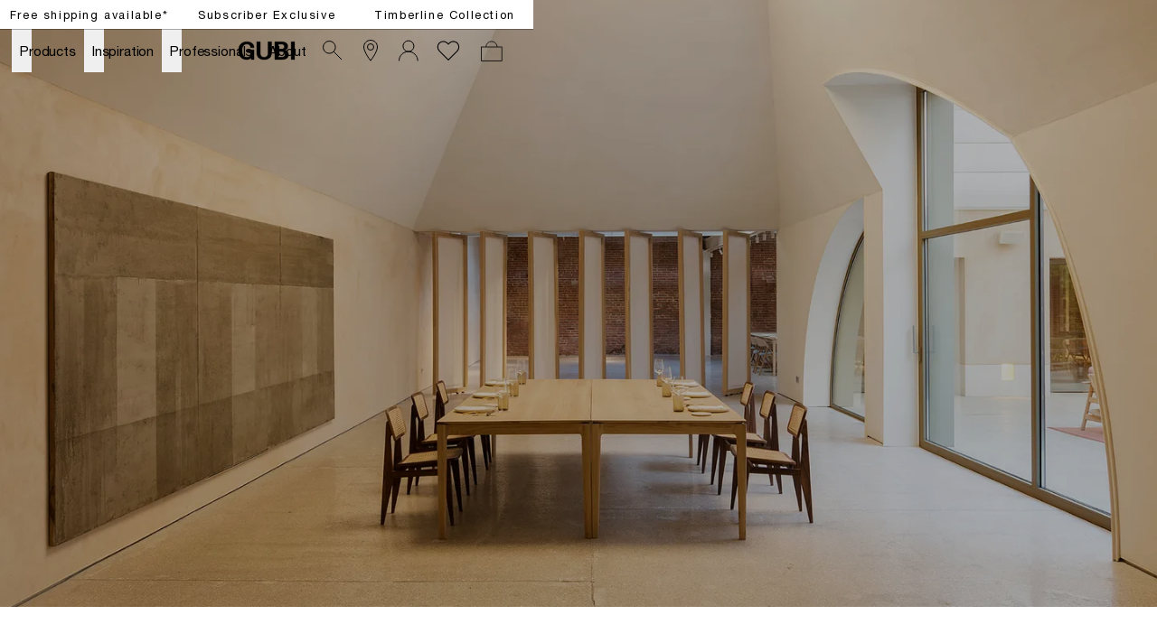

--- FILE ---
content_type: text/html; charset=utf-8
request_url: https://gubi.com/en/us/stories/desde-1911
body_size: 38727
content:
<!DOCTYPE html><html lang="en-US"><head><meta charSet="utf-8"/><title>A nordic touch to madrid´s desde 1911</title><meta name="robots" content="index,follow"/><meta name="description" content="One of the most talked-about restaurants to open in the Spanish capital, Desde 1911 is a gastronomic homage to Madrid’s history as one of the great port cities – and a tribute to the family fishing heritage of its owners María Juliana Azpíroz and Evaristo García. A key element of the space is Marcel Gascoin’s C-Chair."/><meta property="og:title" content="A nordic touch to madrid´s desde 1911"/><meta property="og:description" content="One of the most talked-about restaurants to open in the Spanish capital, Desde 1911 is a gastronomic homage to Madrid’s history as one of the great port cities – and a tribute to the family fishing heritage of its owners María Juliana Azpíroz and Evaristo García. A key element of the space is Marcel Gascoin’s C-Chair."/><meta property="og:url" content="https://gubi.com/en/us/stories/desde-1911"/><meta property="og:type" content="website"/><meta property="og:locale" content="en_US"/><link rel="canonical" href="https://gubi.com/en/us/stories/desde-1911"/><meta class="elastic" name="type" content="page"/><meta class="elastic" name="document_title" content="A nordic touch to madrid´s desde 1911"/><meta class="elastic" property="og:image" name="image" content="https://media.umbraco.io/gubi-3-0/3molzbhg/01-banner_mobile.jpg?anchor=center&amp;mode=crop&amp;width=1200&amp;height=0&amp;upscale=false&amp;format=jpg&amp;quality=75"/><meta name="viewport" content="width=device-width, height=device-height, initial-scale=1.0, user-scalable=0, minimum-scale=1.0, maximum-scale=1.0"/><link rel="preconnect" href="https://media.gubi.com"/><link rel="dns-prefetch" href="https://media.gubi.com"/><link rel="alternate" hrefLang="en-AT" href="https://gubi.com/en/at/stories/desde-1911"/><link rel="alternate" hrefLang="en-BE" href="https://gubi.com/en/be/stories/desde-1911"/><link rel="alternate" hrefLang="en-BG" href="https://gubi.com/en/bg/stories/desde-1911"/><link rel="alternate" hrefLang="en-HR" href="https://gubi.com/en/hr/stories/desde-1911"/><link rel="alternate" hrefLang="en-CY" href="https://gubi.com/en/cy/stories/desde-1911"/><link rel="alternate" hrefLang="en-CZ" href="https://gubi.com/en/cz/stories/desde-1911"/><link rel="alternate" hrefLang="en-EE" href="https://gubi.com/en/ee/stories/desde-1911"/><link rel="alternate" hrefLang="en-FI" href="https://gubi.com/en/fi/stories/desde-1911"/><link rel="alternate" hrefLang="en-FR" href="https://gubi.com/en/fr/stories/desde-1911"/><link rel="alternate" hrefLang="en-DE" href="https://gubi.com/en/de/stories/desde-1911"/><link rel="alternate" hrefLang="en-GR" href="https://gubi.com/en/gr/stories/desde-1911"/><link rel="alternate" hrefLang="en-HU" href="https://gubi.com/en/hu/stories/desde-1911"/><link rel="alternate" hrefLang="en-IE" href="https://gubi.com/en/ie/stories/desde-1911"/><link rel="alternate" hrefLang="en-IT" href="https://gubi.com/en/it/stories/desde-1911"/><link rel="alternate" hrefLang="en-LV" href="https://gubi.com/en/lv/stories/desde-1911"/><link rel="alternate" hrefLang="en-LT" href="https://gubi.com/en/lt/stories/desde-1911"/><link rel="alternate" hrefLang="en-LU" href="https://gubi.com/en/lu/stories/desde-1911"/><link rel="alternate" hrefLang="en-NL" href="https://gubi.com/en/nl/stories/desde-1911"/><link rel="alternate" hrefLang="en-PL" href="https://gubi.com/en/pl/stories/desde-1911"/><link rel="alternate" hrefLang="en-PT" href="https://gubi.com/en/pt/stories/desde-1911"/><link rel="alternate" hrefLang="en-RO" href="https://gubi.com/en/ro/stories/desde-1911"/><link rel="alternate" hrefLang="en-SK" href="https://gubi.com/en/sk/stories/desde-1911"/><link rel="alternate" hrefLang="en-SI" href="https://gubi.com/en/si/stories/desde-1911"/><link rel="alternate" hrefLang="en-ES" href="https://gubi.com/en/es/stories/desde-1911"/><link rel="alternate" hrefLang="en-GB" href="https://gubi.com/en/gb/stories/desde-1911"/><link rel="alternate" hrefLang="en-US" href="https://gubi.com/en/us/stories/desde-1911"/><link rel="alternate" hrefLang="da-DK" href="https://gubi.com/en/dk/stories/desde-1911"/><link rel="alternate" hrefLang="sv-SE" href="https://gubi.com/en/se/stories/desde-1911"/><link rel="alternate" hrefLang="en" href="https://gubi.com/en/int/stories/desde-1911"/><link rel="alternate" hrefLang="x-default" href="https://gubi.com/stories/desde-1911"/><link rel="preconnect" href="https://policy.app.cookieinformation.com"/><link rel="preload" as="image" imageSrcSet="https://media.gubi.com/559a0456-0ec7-410b-b2e4-96e8e6c77df1-128.webp 128w, https://media.gubi.com/559a0456-0ec7-410b-b2e4-96e8e6c77df1-256.webp 256w, https://media.gubi.com/559a0456-0ec7-410b-b2e4-96e8e6c77df1-384.webp 384w, https://media.gubi.com/559a0456-0ec7-410b-b2e4-96e8e6c77df1-640.webp 640w, https://media.gubi.com/559a0456-0ec7-410b-b2e4-96e8e6c77df1-750.webp 750w, https://media.gubi.com/559a0456-0ec7-410b-b2e4-96e8e6c77df1-828.webp 828w, https://media.gubi.com/559a0456-0ec7-410b-b2e4-96e8e6c77df1-1080.webp 1080w, https://media.gubi.com/559a0456-0ec7-410b-b2e4-96e8e6c77df1-1200.webp 1200w, https://media.gubi.com/559a0456-0ec7-410b-b2e4-96e8e6c77df1-1440.webp 1440w, https://media.gubi.com/559a0456-0ec7-410b-b2e4-96e8e6c77df1-1920.webp 1920w" imageSizes="100vw"/><meta name="next-head-count" content="48"/><link rel="preload" href="/_next/static/media/5a9d0c78728c068f-s.p.woff2" as="font" type="font/woff2" crossorigin="anonymous" data-next-font="size-adjust"/><link rel="preload" href="/_next/static/media/c3b4dfebb32ed0fe-s.p.woff2" as="font" type="font/woff2" crossorigin="anonymous" data-next-font="size-adjust"/><link rel="preload" href="/_next/static/media/7ab6247461c9acb4-s.p.woff2" as="font" type="font/woff2" crossorigin="anonymous" data-next-font="size-adjust"/><link rel="preload" href="/_next/static/media/4291f48c2ea51320-s.p.ttf" as="font" type="font/ttf" crossorigin="anonymous" data-next-font="size-adjust"/><script id="gtag-setup" data-nscript="beforeInteractive">
            window.dataLayer = window.dataLayer || [];
            function gtag() {
              dataLayer.push(arguments);
            }
            
            gtag('consent', 'default', {
              ad_storage: 'denied',
              ad_user_data: 'denied',
              ad_personalization: 'denied',
              analytics_storage: 'denied',
              wait_for_update: 2000
            });

            gtag('set', 'ads_data_redaction', true);
          </script><link rel="preload" href="/_next/static/css/bf4f07860177a14d.css" as="style"/><link rel="stylesheet" href="/_next/static/css/bf4f07860177a14d.css" data-n-g=""/><link rel="preload" href="/_next/static/css/67c51eeb452d10a5.css" as="style"/><link rel="stylesheet" href="/_next/static/css/67c51eeb452d10a5.css" data-n-p=""/><noscript data-n-css=""></noscript><script defer="" nomodule="" src="/_next/static/chunks/polyfills-42372ed130431b0a.js"></script><script id="CookieConsent" src="https://policy.app.cookieinformation.com/uc.js" data-culture="EN" data-gcm-version="2.0" defer="" data-nscript="beforeInteractive"></script><script src="/_next/static/chunks/webpack-99cd57817f72c9cf.js" defer=""></script><script src="/_next/static/chunks/framework-17f8a62254bbb9d4.js" defer=""></script><script src="/_next/static/chunks/main-e952a9fe888d9a7a.js" defer=""></script><script src="/_next/static/chunks/pages/_app-886eafe04329e528.js" defer=""></script><script src="/_next/static/chunks/5d416436-5dfa0e0c0cbd5e94.js" defer=""></script><script src="/_next/static/chunks/913-7a12382da0190dd4.js" defer=""></script><script src="/_next/static/chunks/704-657e2c15bcb9f7d2.js" defer=""></script><script src="/_next/static/chunks/605-d027f50b335954f3.js" defer=""></script><script src="/_next/static/chunks/402-6b9a439a3facb27c.js" defer=""></script><script src="/_next/static/chunks/358-0de4b81ed4b4b0e3.js" defer=""></script><script src="/_next/static/chunks/pages/%5Blanguage%5D/%5Bcountry%5D/%5B%5B...pages%5D%5D-27f6b12f0dac1b12.js" defer=""></script><script src="/_next/static/zLV7NXPsafjV4xlglWleD/_buildManifest.js" defer=""></script><script src="/_next/static/zLV7NXPsafjV4xlglWleD/_ssgManifest.js" defer=""></script><style id="__jsx-1121092785">:root{--helvetica:'__helvetical_7b63b4', '__helvetical_Fallback_7b63b4', Helvetica Neue LT Std Roman, Helvetica, Arial, sans-serif;--helvetica-md:'__helveticalMd_32a394', '__helveticalMd_Fallback_32a394', Helvetica Neue LT Std Roman, Helvetica, Arial, sans-serif;--kingscaslon:'__kingscaslon_14b343', '__kingscaslon_Fallback_14b343', Kings Caslon Display Typo, Times New Roman, Times, serif;--lato:'__lato_a88817', '__lato_Fallback_a88817'}</style></head><body class="loading"><noscript><iframe src="https://load.tracking.gubi.com/ns.html?id=GTM-T8WK6KH" height="0" width="0" style="display:none;visibility:hidden"></iframe></noscript><div id="__next"><style>#nprogress{pointer-events:none}#nprogress .bar{background:rgba(0,0,0,0.5);position:fixed;z-index:1600;top: 0;left:0;width:100%;height:2px}#nprogress .peg{display:block;position:absolute;right:0;width:100px;height:100%;;opacity:1;-webkit-transform:rotate(3deg) translate(0px,-4px);-ms-transform:rotate(3deg) translate(0px,-4px);transform:rotate(3deg) translate(0px,-4px)}#nprogress .spinner{display:block;position:fixed;z-index:1600;top: 15px;right:15px}#nprogress .spinner-icon{width:18px;height:18px;box-sizing:border-box;border:2px solid transparent;border-top-color:rgba(0,0,0,0.5);border-left-color:rgba(0,0,0,0.5);border-radius:50%;-webkit-animation:nprogress-spinner 400ms linear infinite;animation:nprogress-spinner 400ms linear infinite}.nprogress-custom-parent{overflow:hidden;position:relative}.nprogress-custom-parent #nprogress .bar,.nprogress-custom-parent #nprogress .spinner{position:absolute}@-webkit-keyframes nprogress-spinner{0%{-webkit-transform:rotate(0deg)}100%{-webkit-transform:rotate(360deg)}}@keyframes nprogress-spinner{0%{transform:rotate(0deg)}100%{transform:rotate(360deg)}}</style><div class="MarketMatchingModal_root__S2TNU"><div class="MarketMatchingModal_modal__avwsD"><div class="flex flex-col"><div class="bodyText max-w-md mb-5"><b>We think you are in Rest of the World</b><br/>Choose the country matching your desired destination.</div><div class="flex items-center gap-4"><div class="w-1/2"><button class="Button_root__2zY6r Button_primary__1FtNZ Button_small__bJsPG w-full !justify-start whitespace-nowrap"><span class="Button_label__nqdRN flex items-center gap-2"><img style="width:18px;aspect-ratio:1" src="https://media.gubi.com/countries/US.svg" alt="United States"/><div class="overflow-hidden text-ellipsis">United States</div></span></button></div><a class="w-1/2" href="/en/int/stories/desde-1911"><button class="Button_root__2zY6r Button_secondary__K4pe6 Button_small__bJsPG w-full !justify-start whitespace-nowrap"><span class="Button_label__nqdRN flex items-center gap-2"><img style="width:18px;aspect-ratio:1" src="https://media.gubi.com/countries/INT.svg" alt="int"/><div class="overflow-hidden text-ellipsis">Rest of the World</div></span></button></a></div><a class="Button_root__2zY6r Button_underline__nk3UM Button_noPadding__ZkciK !mt-5 w-fit"><span class="Button_label__nqdRN">See all countries</span></a></div></div></div><div data-header-space="false" class="Layout_root__mL46b relative" style="--top-nav-height:calc(var(--header-height) + 32px)"><div class="Navbar_rootWrapper__Ur0JQ" data-elastic-exclude="true"><aside class="Navbar_calloutRoot__v6stF"><div class="CalloutBanner_container__pOlQq CalloutBanner_mobile__qGHkY"><div class="CalloutBanner_swiperContainer__AyefJ"><div class="swiper CalloutBanner_root__2Wvod"><div class="swiper-wrapper"><div class="swiper-slide"><div class="TrustedHtml_root__km2l4 relative  px-0 justify-center items-center flex w-full !max-w-full  richText" style="--max-width:undefinedvw"><p><span class="linkHover"><a hrefLang="en-US" data-link="next" href="/en/us/customer-service/shipping-and-delivery">Free shipping available*</a></span></p></div></div><div class="swiper-slide"><div class="TrustedHtml_root__km2l4 relative  px-0 justify-center items-center flex w-full !max-w-full  richText" style="--max-width:undefinedvw"><p><a hrefLang="en-US" data-link="next" href="/en/us/newsletter/monthly-offer">Subscriber Exclusive</a></p></div></div><div class="swiper-slide"><div class="TrustedHtml_root__km2l4 relative  px-0 justify-center items-center flex w-full !max-w-full  richText" style="--max-width:undefinedvw"><p><a href="#"><span class="linkHover">Timberline Collection</span></a></p></div></div></div></div></div></div><div class="CalloutBanner_container__pOlQq CalloutBanner_desktop__s4H3L"><div class="TrustedHtml_root__km2l4 flex justify-center richText" style="--max-width:undefinedvw"><p><span class="linkHover"><a hrefLang="en-US" data-link="next" href="/en/us/customer-service/shipping-and-delivery">Free shipping available*</a></span></p></div><div class="TrustedHtml_root__km2l4 flex justify-center richText" style="--max-width:undefinedvw"><p><a hrefLang="en-US" data-link="next" href="/en/us/newsletter/monthly-offer">Subscriber Exclusive</a></p></div><div class="TrustedHtml_root__km2l4 flex justify-center richText" style="--max-width:undefinedvw"><p><a href="#"><span class="linkHover">Timberline Collection</span></a></p></div></div></aside><nav id="navbar-root" class="Navbar_root__V1dXU Navbar_transparent__oQoQL Navbar_withCartCount__lXzh_"><div id="navbar-background" class="Navbar_background__JHX8B"></div><div class="Navbar_content__rX_0n"><div class="Navbar_menuTrigger__zM_Tj Navbar_link__JVHkH"><button class="Navbar_menuTriggerButton__53yI8"><span class="Navbar_menuTriggerIcon__1oxhF"><svg width="24" height="24" viewBox="0 0 24 24" fill="none" xmlns="http://www.w3.org/2000/svg"><path fill-rule="evenodd" clip-rule="evenodd" d="M0 6.5L24 6.5V7.5L0 7.5L0 6.5ZM0 11.5L24 11.5V12.5L0 12.5L0 11.5ZM24 16.5L0 16.5L0 17.5L24 17.5V16.5Z" fill="currentColor"></path></svg></span></button></div><div class="Navbar_item__Pfqn_ Navbar_menuback__NCp63"><button class="Navbar_menubackButton__UjJLE"><span class="Navbar_chevronIcon__3Z_F7"><svg height="48" viewBox="0 0 9 48" width="9" xmlns="http://www.w3.org/2000/svg"><path d="m1.5618 24.0621 6.5581-6.4238c.2368-.2319.2407-.6118.0088-.8486-.2324-.2373-.6123-.2407-.8486-.0088l-7 6.8569c-.1157.1138-.1807.2695-.1802.4316.001.1621.0674.3174.1846.4297l7 6.7241c.1162.1118.2661.1675.4155.1675.1577 0 .3149-.062.4326-.1846.2295-.2388.2222-.6187-.0171-.8481z"></path></svg></span><span class="Navbar_menuBackChevronText__tn2Y6">Back</span></button></div><ul class="Navbar_list__Nz5We"><li class="Navbar_menu__0Q4yh Navbar_item__Pfqn_"><div class="Navbar_flyout__sQ2sl"><div class="Navbar_menuList__xRlJO"><div class="Navbar_item__Pfqn_ Navbar_itemMenu__lJM23"><div class="Navbar_submenuTriggerGroup__88q2D"><div class="Navbar_submenuTriggerItem__vc16m"><ul class="Navbar_submenuTriggerItemList__slLJ3"><li class="Navbar_submenuTriggerItemListItem__HYx4u"><a hrefLang="en-US" class="Navbar_menuTriggerButton__53yI8" data-link="next" href="/en/us/customer-service/retailers"><svg width="24" height="24" viewBox="0 0 24 24" fill="none" xmlns="http://www.w3.org/2000/svg"><path d="M19.5 8C19.5 9.40191 19.0292 11.0796 18.2892 12.8372C17.5526 14.5867 16.5665 16.3754 15.5742 17.988C14.5827 19.5991 13.5904 21.0256 12.8456 22.0497C12.5028 22.5211 12.2128 22.9066 12 23.1851C11.7872 22.9066 11.4972 22.5211 11.1544 22.0497C10.4096 21.0256 9.41729 19.5991 8.42583 17.988C7.4335 16.3754 6.44742 14.5867 5.71082 12.8372C4.97076 11.0796 4.5 9.40191 4.5 8C4.5 3.85786 7.85786 0.5 12 0.5C16.1421 0.5 19.5 3.85786 19.5 8Z" stroke="currentColor"></path><circle cx="12" cy="8" r="3.5" stroke="currentColor"></circle></svg></a></li><li class="Navbar_submenuTriggerItemListItem__HYx4u"><a hrefLang="en-US" class="Navbar_menuTriggerButton__53yI8" data-link="next" href="/en/us/newsletter"><div class="Navbar_newsletterWrapper__jy6Pq"><svg class="Navbar_newsletterIcon__SgAn_" version="1.1" id="Layer_1" xmlns="http://www.w3.org/2000/svg" xmlns:xlink="http://www.w3.org/1999/xlink" x="0px" y="0px" viewBox="0 0 799.7 550.4" xml:space="preserve"><rect x="59.9" y="59.3" class="st0" width="683.1" height="430.8"></rect><polyline class="st0" points="59.9,99.9 401.4,317.7 742.9,99.9 "></polyline></svg></div></a></li><li class="Navbar_submenuTriggerItemListItem__HYx4u"><div class="Navbar_wishlistWrapper__XZ0XE"><a hrefLang="en-US" class="Navbar_menuTriggerButton__53yI8" data-link="next" href="/en/us/wishlist"><svg width="28" height="23" viewBox="0 0 14 12" fill="none" xmlns="http://www.w3.org/2000/svg"><path d="M12.1354 1.39167C10.852 0.166666 8.86871 0.166666 7.58538 1.39167L7.00205 2.03333L6.36038 1.39167C5.07705 0.166666 3.09371 0.166666 1.81038 1.39167C0.527048 2.61667 0.585381 4.65833 1.81038 5.94167L2.45205 6.58333L7.00205 11.1333L11.552 6.58333L12.1937 5.94167C13.3604 4.65833 13.3604 2.675 12.1354 1.39167Z" stroke="white" stroke-width="0.583333" stroke-miterlimit="10"></path></svg></a></div></li></ul></div></div></div><div class="Navbar_item__Pfqn_ Navbar_itemMenu__lJM23 Navbar_itemSubmenu__y3PEK"><ul class="Navbar_submenuTriggerGroup__88q2D"><li class="Navbar_submenuTriggerItem__vc16m"><a hrefLang="en-US" target="" class="Navbar_link__JVHkH Navbar_submenuTriggerLink__hC6H0" data-link="next" href="/en/us/categories/all-products"><span class="Navbar_linkText__K874Q Navbar_underlineAnimation__UiPeR">Products</span><span class="Navbar_linkChevron__AMfRJ"><svg height="48" viewBox="0 0 9 48" width="9" xmlns="http://www.w3.org/2000/svg"><path d="m1.5618 24.0621 6.5581-6.4238c.2368-.2319.2407-.6118.0088-.8486-.2324-.2373-.6123-.2407-.8486-.0088l-7 6.8569c-.1157.1138-.1807.2695-.1802.4316.001.1621.0674.3174.1846.4297l7 6.7241c.1162.1118.2661.1675.4155.1675.1577 0 .3149-.062.4326-.1846.2295-.2388.2222-.6187-.0171-.8481z"></path></svg></span></a></li><li class="Navbar_submenuTriggerItem__vc16m"><button class="Navbar_submenuTriggerButton__rtGk8"></button></li></ul><div class="Navbar_submenu__U1wqb Navbar_flyout__sQ2sl"><div class="Navbar_flyoutScrollContainer__yCRtN" data-scroll="true"><div class="Navbar_submenuContent__frv0O"><div class="Navbar_submenuContentLeft__wmc2V"><div class="Navbar_submenuGroup__tgs2E"><p class="Navbar_submenuHeader__yJjTj"><a hrefLang="en-US" target="" class="Navbar_submenuHeaderLink__lG_Bv" data-link="next" href="/en/us/categories/seating"><span class="Navbar_submenuHeaderLinkText__CZnlj Navbar_underlineAnimation__UiPeR">Seating</span></a></p><ul class="Navbar_submenuList__sZLgA"><li class="Navbar_submenuListItem__o90ZG"><a hrefLang="en-US" target="" class="Navbar_submenuLink__pP9N6" data-link="next" href="/en/us/categories/seating/dining-chairs"><span class="Navbar_submenuLinkText__Dtvr7 Navbar_underlineAnimation__UiPeR">Dining Chairs</span></a></li><li class="Navbar_submenuListItem__o90ZG"><a hrefLang="en-US" target="" class="Navbar_submenuLink__pP9N6" data-link="next" href="/en/us/categories/seating/lounge-chairs"><span class="Navbar_submenuLinkText__Dtvr7 Navbar_underlineAnimation__UiPeR">Lounge Chairs</span></a></li><li class="Navbar_submenuListItem__o90ZG"><a hrefLang="en-US" target="" class="Navbar_submenuLink__pP9N6" data-link="next" href="/en/us/categories/seating/sofas"><span class="Navbar_submenuLinkText__Dtvr7 Navbar_underlineAnimation__UiPeR">Sofas</span></a></li><li class="Navbar_submenuListItem__o90ZG"><a hrefLang="en-US" target="" class="Navbar_submenuLink__pP9N6" data-link="next" href="/en/us/categories/seating/ottomans-poufs"><span class="Navbar_submenuLinkText__Dtvr7 Navbar_underlineAnimation__UiPeR">Ottomans &amp; Poufs</span></a></li><li class="Navbar_submenuListItem__o90ZG"><a hrefLang="en-US" target="" class="Navbar_submenuLink__pP9N6" data-link="next" href="/en/us/categories/seating/stools-bar-chairs"><span class="Navbar_submenuLinkText__Dtvr7 Navbar_underlineAnimation__UiPeR">Stools &amp; Bar Chairs</span></a></li><li class="Navbar_submenuListItem__o90ZG"><a hrefLang="en-US" target="" class="Navbar_submenuLink__pP9N6" data-link="next" href="/en/us/categories/seating/meeting-chairs"><span class="Navbar_submenuLinkText__Dtvr7 Navbar_underlineAnimation__UiPeR">Meeting Chairs</span></a></li></ul></div><div class="Navbar_submenuGroup__tgs2E"><p class="Navbar_submenuHeader__yJjTj"><a hrefLang="en-US" target="" class="Navbar_submenuHeaderLink__lG_Bv" data-link="next" href="/en/us/categories/lighting"><span class="Navbar_submenuHeaderLinkText__CZnlj Navbar_underlineAnimation__UiPeR">Lighting</span></a></p><ul class="Navbar_submenuList__sZLgA"><li class="Navbar_submenuListItem__o90ZG"><a hrefLang="en-US" target="" class="Navbar_submenuLink__pP9N6" data-link="next" href="/en/us/categories/lighting/portable-lamps"><span class="Navbar_submenuLinkText__Dtvr7 Navbar_underlineAnimation__UiPeR">Portable Lamps</span></a></li><li class="Navbar_submenuListItem__o90ZG"><a hrefLang="en-US" target="" class="Navbar_submenuLink__pP9N6" data-link="next" href="/en/us/categories/lighting/table-lamps"><span class="Navbar_submenuLinkText__Dtvr7 Navbar_underlineAnimation__UiPeR">Table Lamps</span></a></li><li class="Navbar_submenuListItem__o90ZG"><a hrefLang="en-US" target="" class="Navbar_submenuLink__pP9N6" data-link="next" href="/en/us/categories/lighting/floor-lamps"><span class="Navbar_submenuLinkText__Dtvr7 Navbar_underlineAnimation__UiPeR">Floor Lamps</span></a></li><li class="Navbar_submenuListItem__o90ZG"><a hrefLang="en-US" target="" class="Navbar_submenuLink__pP9N6" data-link="next" href="/en/us/categories/lighting/pendants"><span class="Navbar_submenuLinkText__Dtvr7 Navbar_underlineAnimation__UiPeR">Pendants</span></a></li><li class="Navbar_submenuListItem__o90ZG"><a hrefLang="en-US" target="" class="Navbar_submenuLink__pP9N6" data-link="next" href="/en/us/categories/lighting/wall-ceiling-lamps"><span class="Navbar_submenuLinkText__Dtvr7 Navbar_underlineAnimation__UiPeR">Wall &amp; Ceiling Lamps</span></a></li></ul></div><div class="Navbar_submenuGroup__tgs2E"><p class="Navbar_submenuHeader__yJjTj"><a hrefLang="en-US" target="" class="Navbar_submenuHeaderLink__lG_Bv" data-link="next" href="/en/us/categories/tables"><span class="Navbar_submenuHeaderLinkText__CZnlj Navbar_underlineAnimation__UiPeR">Tables</span></a></p><ul class="Navbar_submenuList__sZLgA"><li class="Navbar_submenuListItem__o90ZG"><a hrefLang="en-US" target="" class="Navbar_submenuLink__pP9N6" data-link="next" href="/en/us/categories/desks-storage/desks"><span class="Navbar_submenuLinkText__Dtvr7 Navbar_underlineAnimation__UiPeR"></span></a></li><li class="Navbar_submenuListItem__o90ZG"><a hrefLang="en-US" target="" class="Navbar_submenuLink__pP9N6" data-link="next" href="/en/us/categories/tables/dining-tables"><span class="Navbar_submenuLinkText__Dtvr7 Navbar_underlineAnimation__UiPeR">Dining Tables</span></a></li><li class="Navbar_submenuListItem__o90ZG"><a hrefLang="en-US" target="" class="Navbar_submenuLink__pP9N6" data-link="next" href="/en/us/categories/tables/coffee-tables"><span class="Navbar_submenuLinkText__Dtvr7 Navbar_underlineAnimation__UiPeR">Coffee Tables</span></a></li><li class="Navbar_submenuListItem__o90ZG"><a hrefLang="en-US" target="" class="Navbar_submenuLink__pP9N6" data-link="next" href="/en/us/categories/tables/lounge-tables"><span class="Navbar_submenuLinkText__Dtvr7 Navbar_underlineAnimation__UiPeR">Lounge Tables</span></a></li><li class="Navbar_submenuListItem__o90ZG"><a hrefLang="en-US" target="" class="Navbar_submenuLink__pP9N6" data-link="next" href="/en/us/categories/tables/bar-tables"><span class="Navbar_submenuLinkText__Dtvr7 Navbar_underlineAnimation__UiPeR">Bar Tables</span></a></li><li class="Navbar_submenuListItem__o90ZG"><a hrefLang="en-US" target="" class="Navbar_submenuLink__pP9N6" data-link="next" href="/en/us/categories/tables/consoles"><span class="Navbar_submenuLinkText__Dtvr7 Navbar_underlineAnimation__UiPeR">Consoles</span></a></li></ul></div><div class="Navbar_submenuGroup__tgs2E"><p class="Navbar_submenuHeader__yJjTj"><a hrefLang="en-US" target="" class="Navbar_submenuHeaderLink__lG_Bv" data-link="next" href="/en/us/categories/all-products"><span class="Navbar_submenuHeaderLinkText__CZnlj Navbar_underlineAnimation__UiPeR">Other</span></a></p><ul class="Navbar_submenuList__sZLgA"><li class="Navbar_submenuListItem__o90ZG"><a hrefLang="en-US" target="" class="Navbar_submenuLink__pP9N6" data-link="next" href="/en/us/categories/mirrors"><span class="Navbar_submenuLinkText__Dtvr7 Navbar_underlineAnimation__UiPeR">Mirrors</span></a></li><li class="Navbar_submenuListItem__o90ZG"><a hrefLang="en-US" target="" class="Navbar_submenuLink__pP9N6" data-link="next" href="/en/us/categories/desks-storage/storage"><span class="Navbar_submenuLinkText__Dtvr7 Navbar_underlineAnimation__UiPeR">Storage</span></a></li><li class="Navbar_submenuListItem__o90ZG"><a hrefLang="en-US" target="" class="Navbar_submenuLink__pP9N6" data-link="next" href="/en/us/categories/rugs-objects/rugs"><span class="Navbar_submenuLinkText__Dtvr7 Navbar_underlineAnimation__UiPeR"></span></a></li><li class="Navbar_submenuListItem__o90ZG"><a hrefLang="en-US" target="" class="Navbar_submenuLink__pP9N6" data-link="next" href="/en/us/categories/rugs-objects/objects"><span class="Navbar_submenuLinkText__Dtvr7 Navbar_underlineAnimation__UiPeR"></span></a></li><li class="Navbar_submenuListItem__o90ZG"><a hrefLang="en-US" target="" class="Navbar_submenuLink__pP9N6" data-link="next" href="/en/us/categories/spare-parts"><span class="Navbar_submenuLinkText__Dtvr7 Navbar_underlineAnimation__UiPeR"></span></a></li><li class="Navbar_submenuListItem__o90ZG"><a hrefLang="en-US" target="" class="Navbar_submenuLink__pP9N6" data-link="next" href="/en/us/categories/all-products"><span class="Navbar_submenuLinkText__Dtvr7 Navbar_underlineAnimation__UiPeR">All Products</span></a></li></ul></div><div class="Navbar_submenuGroup__tgs2E"><p class="Navbar_submenuHeader__yJjTj"><a hrefLang="en-US" target="" class="Navbar_submenuHeaderLink__lG_Bv" data-link="next" href="/en/us/categories/outdoor"><span class="Navbar_submenuHeaderLinkText__CZnlj Navbar_underlineAnimation__UiPeR">Outdoor</span></a></p><ul class="Navbar_submenuList__sZLgA"><li class="Navbar_submenuListItem__o90ZG"><a hrefLang="en-US" target="" class="Navbar_submenuLink__pP9N6" data-link="next" href="/en/us/categories/outdoor/outdoor-seating"><span class="Navbar_submenuLinkText__Dtvr7 Navbar_underlineAnimation__UiPeR">Seating</span></a></li><li class="Navbar_submenuListItem__o90ZG"><a hrefLang="en-US" target="" class="Navbar_submenuLink__pP9N6" data-link="next" href="/en/us/categories/outdoor/outdoor-tables"><span class="Navbar_submenuLinkText__Dtvr7 Navbar_underlineAnimation__UiPeR">Tables</span></a></li><li class="Navbar_submenuListItem__o90ZG"><a hrefLang="en-US" target="" class="Navbar_submenuLink__pP9N6" data-link="next" href="/en/us/categories/outdoor/outdoor-lighting"><span class="Navbar_submenuLinkText__Dtvr7 Navbar_underlineAnimation__UiPeR">Lighting</span></a></li></ul></div><div class="Navbar_submenuGroup__tgs2E"><p class="Navbar_submenuHeader__yJjTj"><a hrefLang="en-US" target="" class="Navbar_submenuHeaderLink__lG_Bv" data-link="next" href="/en/us/categories/news"><span class="Navbar_submenuHeaderLinkText__CZnlj Navbar_underlineAnimation__UiPeR">News</span></a></p><ul class="Navbar_submenuList__sZLgA"></ul></div></div><div class="Navbar_submenuContentRight__nh9VX"><a hrefLang="en-US" target="" class="Navbar_submenuContentElement__d6MiF Navbar_flyoutItem__IJknO" data-link="next" href="/en/us/products/elogio-sofa"><span class="Navbar_submenuContentElementImageWrapper__j4Ayk"><div data-id="712c00da-f626-49b7-84ad-82864f4cdba5" class="Media_observer__CZAVc Navbar_submenuContentElementContainer__mg_l1"><video preload="none" role="presentation" playsinline="" autoplay="" muted="" loop="" poster="https://media.umbraco.io/stage-gubi-3-0/media/4kghzdw5/712c00da-f626-49b7-84ad-82864f4cdba5.png" class="Navbar_submenuContentElementImage__ns2sM Media_desktop__5nzJx"></video><video preload="none" role="presentation" playsinline="" autoplay="" muted="" loop="" class="Navbar_submenuContentElementImage__ns2sM Media_mobile__Tobtk"></video></div></span><span class="Navbar_submenuContentElementContent__GT7w3"><h2 class="Navbar_header__D8iOH"><span class="Navbar_headerLinkText__C61vu Navbar_underlineAnimation__UiPeR">ELOGIO SOFA</span></h2><div class="TrustedHtml_root__km2l4 Navbar_body__WGxUS richText" style="--max-width:undefinedvw"><p>First launched in 1974, Afra and Tobia Scarpa’s Elogio sofa redefined living rooms with its deep comfort and architectural elegance.</p></div></span></a><a hrefLang="en-US" target="" class="Navbar_submenuContentElement__d6MiF Navbar_flyoutItem__IJknO" data-link="next" href="/en/us/products/f300-lounge-chair"><span class="Navbar_submenuContentElementImageWrapper__j4Ayk"><div data-id="24036261-ec43-43c2-80cf-be92b770930b" class="Media_observer__CZAVc Navbar_submenuContentElementContainer__mg_l1"><picture><source media="(min-width: 0px)"/><img id="24036261-ec43-43c2-80cf-be92b770930b" alt="" class="Navbar_submenuContentElementImage__ns2sM Media_image__OhQyf"/></picture></div></span><span class="Navbar_submenuContentElementContent__GT7w3"><h2 class="Navbar_header__D8iOH"><span class="Navbar_headerLinkText__C61vu Navbar_underlineAnimation__UiPeR">F300 LOUNGE CHAIR</span></h2><div class="TrustedHtml_root__km2l4 Navbar_body__WGxUS richText" style="--max-width:undefinedvw"><p>1960s sculptural seating sensation makes its long-awaited comeback</p></div></span></a></div></div></div></div></div><div class="Navbar_item__Pfqn_ Navbar_itemMenu__lJM23 Navbar_itemSubmenu__y3PEK"><ul class="Navbar_submenuTriggerGroup__88q2D"><li class="Navbar_submenuTriggerItem__vc16m"><a hrefLang="en-US" target="" class="Navbar_link__JVHkH Navbar_submenuTriggerLink__hC6H0" data-link="next" href="/en/us/stories"><span class="Navbar_linkText__K874Q Navbar_underlineAnimation__UiPeR">Inspiration</span><span class="Navbar_linkChevron__AMfRJ"><svg height="48" viewBox="0 0 9 48" width="9" xmlns="http://www.w3.org/2000/svg"><path d="m1.5618 24.0621 6.5581-6.4238c.2368-.2319.2407-.6118.0088-.8486-.2324-.2373-.6123-.2407-.8486-.0088l-7 6.8569c-.1157.1138-.1807.2695-.1802.4316.001.1621.0674.3174.1846.4297l7 6.7241c.1162.1118.2661.1675.4155.1675.1577 0 .3149-.062.4326-.1846.2295-.2388.2222-.6187-.0171-.8481z"></path></svg></span></a></li><li class="Navbar_submenuTriggerItem__vc16m"><button class="Navbar_submenuTriggerButton__rtGk8"></button></li></ul><div class="Navbar_submenu__U1wqb Navbar_flyout__sQ2sl"><div class="Navbar_flyoutScrollContainer__yCRtN" data-scroll="true"><div class="Navbar_submenuContent__frv0O"><div class="Navbar_submenuContentLeft__wmc2V"><div class="Navbar_submenuGroup__tgs2E"><p class="Navbar_submenuHeader__yJjTj"><a hrefLang="en-US" target="" class="Navbar_submenuHeaderLink__lG_Bv" data-link="next" href="/en/us/collections"><span class="Navbar_submenuHeaderLinkText__CZnlj Navbar_underlineAnimation__UiPeR">Collections</span></a></p><ul class="Navbar_submenuList__sZLgA"><li class="Navbar_submenuListItem__o90ZG"><a class="Navbar_submenuLink__pP9N6" href="/collections?category=SEATING" target=""><span class="Navbar_submenuLinkText__Dtvr7 Navbar_underlineAnimation__UiPeR">Seating</span></a></li><li class="Navbar_submenuListItem__o90ZG"><a class="Navbar_submenuLink__pP9N6" href="/collections?category=TABLES" target=""><span class="Navbar_submenuLinkText__Dtvr7 Navbar_underlineAnimation__UiPeR">Tables</span></a></li><li class="Navbar_submenuListItem__o90ZG"><a class="Navbar_submenuLink__pP9N6" href="/collections?category=OUTDOOR" target=""><span class="Navbar_submenuLinkText__Dtvr7 Navbar_underlineAnimation__UiPeR">Outdoor</span></a></li><li class="Navbar_submenuListItem__o90ZG"><a class="Navbar_submenuLink__pP9N6" href="/collections?category=LIGHTING" target=""><span class="Navbar_submenuLinkText__Dtvr7 Navbar_underlineAnimation__UiPeR">Lighting</span></a></li><li class="Navbar_submenuListItem__o90ZG"><a class="Navbar_submenuLink__pP9N6" href="/collections?category=MIRRORS" target=""><span class="Navbar_submenuLinkText__Dtvr7 Navbar_underlineAnimation__UiPeR">Mirrors</span></a></li><li class="Navbar_submenuListItem__o90ZG"><a class="Navbar_submenuLink__pP9N6" href="/collections?category=DESK+%26+STORAGE" target=""><span class="Navbar_submenuLinkText__Dtvr7 Navbar_underlineAnimation__UiPeR">Desk &amp; Storage</span></a></li><li class="Navbar_submenuListItem__o90ZG"><a class="Navbar_submenuLink__pP9N6" href="/collections?category=RUGS+%26+OBJECTS" target=""><span class="Navbar_submenuLinkText__Dtvr7 Navbar_underlineAnimation__UiPeR">Rugs &amp; Objects</span></a></li></ul></div><div class="Navbar_submenuGroup__tgs2E"><p class="Navbar_submenuHeader__yJjTj"><a hrefLang="en-US" target="" class="Navbar_submenuHeaderLink__lG_Bv" data-link="next" href="/en/us/designers"><span class="Navbar_submenuHeaderLinkText__CZnlj Navbar_underlineAnimation__UiPeR">Designers</span></a></p><ul class="Navbar_submenuList__sZLgA"><li class="Navbar_submenuListItem__o90ZG"><a hrefLang="en-US" target="" class="Navbar_submenuLink__pP9N6" data-link="next" href="/en/us/designers/carlo-de-carli"><span class="Navbar_submenuLinkText__Dtvr7 Navbar_underlineAnimation__UiPeR"></span></a></li><li class="Navbar_submenuListItem__o90ZG"><a hrefLang="en-US" target="" class="Navbar_submenuLink__pP9N6" data-link="next" href="/en/us/designers/paavo-tynell"><span class="Navbar_submenuLinkText__Dtvr7 Navbar_underlineAnimation__UiPeR">Paavo Tynell</span></a></li><li class="Navbar_submenuListItem__o90ZG"><a hrefLang="en-US" target="" class="Navbar_submenuLink__pP9N6" data-link="next" href="/en/us/designers/pierre-paulin"><span class="Navbar_submenuLinkText__Dtvr7 Navbar_underlineAnimation__UiPeR">Pierre Paulin</span></a></li><li class="Navbar_submenuListItem__o90ZG"><a hrefLang="en-US" target="" class="Navbar_submenuLink__pP9N6" data-link="next" href="/en/us/designers/gabriella-crespi"><span class="Navbar_submenuLinkText__Dtvr7 Navbar_underlineAnimation__UiPeR">Gabriella Crespi</span></a></li><li class="Navbar_submenuListItem__o90ZG"><a hrefLang="en-US" target="" class="Navbar_submenuLink__pP9N6" data-link="next" href="/en/us/designers/gamfratesi"><span class="Navbar_submenuLinkText__Dtvr7 Navbar_underlineAnimation__UiPeR">GamFratesi</span></a></li><li class="Navbar_submenuListItem__o90ZG"><a hrefLang="en-US" target="" class="Navbar_submenuLink__pP9N6" data-link="next" href="/en/us/designers/greta-m-grossman"><span class="Navbar_submenuLinkText__Dtvr7 Navbar_underlineAnimation__UiPeR">Greta M Grossman</span></a></li><li class="Navbar_submenuListItem__o90ZG"><a hrefLang="en-US" target="" class="Navbar_submenuLink__pP9N6" data-link="next" href="/en/us/designers"><span class="Navbar_submenuLinkText__Dtvr7 Navbar_underlineAnimation__UiPeR">All Designers</span></a></li></ul></div><div class="Navbar_submenuGroup__tgs2E"><p class="Navbar_submenuHeader__yJjTj"><a hrefLang="en-US" target="" class="Navbar_submenuHeaderLink__lG_Bv" data-link="next" href="/en/us/stories"><span class="Navbar_submenuHeaderLinkText__CZnlj Navbar_underlineAnimation__UiPeR">Stories</span></a></p><ul class="Navbar_submenuList__sZLgA"><li class="Navbar_submenuListItem__o90ZG"><a class="Navbar_submenuLink__pP9N6" href="/stories?category=collaborations" target=""><span class="Navbar_submenuLinkText__Dtvr7 Navbar_underlineAnimation__UiPeR">Collaborations</span></a></li><li class="Navbar_submenuListItem__o90ZG"><a class="Navbar_submenuLink__pP9N6" href="/stories?category=designs" target=""><span class="Navbar_submenuLinkText__Dtvr7 Navbar_underlineAnimation__UiPeR">Designs</span></a></li><li class="Navbar_submenuListItem__o90ZG"><a class="Navbar_submenuLink__pP9N6" href="/stories?category=events" target=""><span class="Navbar_submenuLinkText__Dtvr7 Navbar_underlineAnimation__UiPeR">Events</span></a></li><li class="Navbar_submenuListItem__o90ZG"><a class="Navbar_submenuLink__pP9N6" href="/stories?category=habitats" target=""><span class="Navbar_submenuLinkText__Dtvr7 Navbar_underlineAnimation__UiPeR">Habitats</span></a></li><li class="Navbar_submenuListItem__o90ZG"><a hrefLang="en-US" target="" class="Navbar_submenuLink__pP9N6" data-link="next" href="/en/us/raisonne"><span class="Navbar_submenuLinkText__Dtvr7 Navbar_underlineAnimation__UiPeR">Raisonné</span></a></li></ul></div><div class="Navbar_submenuGroup__tgs2E"><p class="Navbar_submenuHeader__yJjTj"><a hrefLang="en-US" target="" class="Navbar_submenuHeaderLink__lG_Bv" data-link="next" href="/en/us/upholstery"><span class="Navbar_submenuHeaderLinkText__CZnlj Navbar_underlineAnimation__UiPeR">More</span></a></p><ul class="Navbar_submenuList__sZLgA"><li class="Navbar_submenuListItem__o90ZG"><a class="Navbar_submenuLink__pP9N6" href="https://gubi.com/upholstery" target="_blank"><span class="Navbar_submenuLinkText__Dtvr7 Navbar_underlineAnimation__UiPeR">Upholstery</span></a></li><li class="Navbar_submenuListItem__o90ZG"><a hrefLang="en-US" target="" class="Navbar_submenuLink__pP9N6" data-link="next" href="/en/us/customer-service/care-and-maintenance"><span class="Navbar_submenuLinkText__Dtvr7 Navbar_underlineAnimation__UiPeR">Care &amp; Maintenance</span></a></li><li class="Navbar_submenuListItem__o90ZG"><a hrefLang="en-US" target="" class="Navbar_submenuLink__pP9N6" data-link="next" href="/en/us/customer-service/materials"><span class="Navbar_submenuLinkText__Dtvr7 Navbar_underlineAnimation__UiPeR">Materials</span></a></li></ul></div></div><div class="Navbar_submenuContentRight__nh9VX"><a hrefLang="en-US" target="" class="Navbar_submenuContentElement__d6MiF Navbar_flyoutItem__IJknO" data-link="next" href="/en/us/stories/pieter-peulen"><span class="Navbar_submenuContentElementImageWrapper__j4Ayk"><div data-id="828f9574-b6a1-41da-9fa0-703fd3b29e96" class="Media_observer__CZAVc Navbar_submenuContentElementContainer__mg_l1"><picture><source media="(min-width: 0px)"/><img id="828f9574-b6a1-41da-9fa0-703fd3b29e96" alt="" class="Navbar_submenuContentElementImage__ns2sM Media_image__OhQyf"/></picture></div></span><span class="Navbar_submenuContentElementContent__GT7w3"><h2 class="Navbar_header__D8iOH"><span class="Navbar_headerLinkText__C61vu Navbar_underlineAnimation__UiPeR">AT HOME WITH PIETER PEULEN</span></h2><div class="TrustedHtml_root__km2l4 Navbar_body__WGxUS richText" style="--max-width:undefinedvw"><p>Belgian photographer Pieter Peulen welcomed us into his serene Zonhoven home where vintage meets modernist.</p></div></span></a><a hrefLang="en-US" target="" class="Navbar_submenuContentElement__d6MiF Navbar_flyoutItem__IJknO" data-link="next" href="/en/us/stories/claude-cartier"><span class="Navbar_submenuContentElementImageWrapper__j4Ayk"><div data-id="de3cccd6-b982-4a0f-b39d-73d747e756b6" class="Media_observer__CZAVc Navbar_submenuContentElementContainer__mg_l1"><picture><source media="(min-width: 0px)"/><img id="de3cccd6-b982-4a0f-b39d-73d747e756b6" alt="" class="Navbar_submenuContentElementImage__ns2sM Media_image__OhQyf"/></picture></div></span><span class="Navbar_submenuContentElementContent__GT7w3"><h2 class="Navbar_header__D8iOH"><span class="Navbar_headerLinkText__C61vu Navbar_underlineAnimation__UiPeR">CLAUDE CARTIER DÉCORATION</span></h2><div class="TrustedHtml_root__km2l4 Navbar_body__WGxUS richText" style="--max-width:undefinedvw"><p>Fabien Louvier, the chief executive and artistic director of Lyon-based Claude Cartier Décoration reflects on a handful of notable projects and shares what makes them so memorable.</p></div></span></a></div></div></div></div></div><div class="Navbar_item__Pfqn_ Navbar_itemMenu__lJM23 Navbar_itemSubmenu__y3PEK"><ul class="Navbar_submenuTriggerGroup__88q2D"><li class="Navbar_submenuTriggerItem__vc16m"><a hrefLang="en-US" target="" class="Navbar_link__JVHkH Navbar_submenuTriggerLink__hC6H0" data-link="next" href="/en/us/professional"><span class="Navbar_linkText__K874Q Navbar_underlineAnimation__UiPeR">Professionals</span><span class="Navbar_linkChevron__AMfRJ"><svg height="48" viewBox="0 0 9 48" width="9" xmlns="http://www.w3.org/2000/svg"><path d="m1.5618 24.0621 6.5581-6.4238c.2368-.2319.2407-.6118.0088-.8486-.2324-.2373-.6123-.2407-.8486-.0088l-7 6.8569c-.1157.1138-.1807.2695-.1802.4316.001.1621.0674.3174.1846.4297l7 6.7241c.1162.1118.2661.1675.4155.1675.1577 0 .3149-.062.4326-.1846.2295-.2388.2222-.6187-.0171-.8481z"></path></svg></span></a></li><li class="Navbar_submenuTriggerItem__vc16m"><button class="Navbar_submenuTriggerButton__rtGk8"></button></li></ul><div class="Navbar_submenu__U1wqb Navbar_flyout__sQ2sl"><div class="Navbar_flyoutScrollContainer__yCRtN" data-scroll="true"><div class="Navbar_submenuContent__frv0O"><div class="Navbar_submenuContentLeft__wmc2V"><div class="Navbar_submenuGroup__tgs2E"><p class="Navbar_submenuHeader__yJjTj"><a hrefLang="en-US" target="" class="Navbar_submenuHeaderLink__lG_Bv" data-link="next" href="/en/us/professional"><span class="Navbar_submenuHeaderLinkText__CZnlj Navbar_underlineAnimation__UiPeR">Tools</span></a></p><ul class="Navbar_submenuList__sZLgA"><li class="Navbar_submenuListItem__o90ZG"><a hrefLang="en-US" target="" class="Navbar_submenuLink__pP9N6" data-link="next" href="/en/us/newsletter/professional-newsletter"><span class="Navbar_submenuLinkText__Dtvr7 Navbar_underlineAnimation__UiPeR">Events &amp; Promotions</span></a></li><li class="Navbar_submenuListItem__o90ZG"><a hrefLang="en-US" target="" class="Navbar_submenuLink__pP9N6" data-link="next" href="/en/us/configurator/elogio"><span class="Navbar_submenuLinkText__Dtvr7 Navbar_underlineAnimation__UiPeR">Elogio sofa configurator</span></a></li><li class="Navbar_submenuListItem__o90ZG"><a class="Navbar_submenuLink__pP9N6" href="https://gubi.presscloud.com/digitalshowroom/#/gallery/Professionals---Price-Books-%2526-Lists" target="_blank"><span class="Navbar_submenuLinkText__Dtvr7 Navbar_underlineAnimation__UiPeR">Pricing</span></a></li><li class="Navbar_submenuListItem__o90ZG"><a class="Navbar_submenuLink__pP9N6" href="https://gubi.presscloud.com/digitalshowroom/#/gallery/Professionals---Catalogues" target="_blank"><span class="Navbar_submenuLinkText__Dtvr7 Navbar_underlineAnimation__UiPeR">Catalogs</span></a></li><li class="Navbar_submenuListItem__o90ZG"><a class="Navbar_submenuLink__pP9N6" href="https://gubi.presscloud.com/digitalshowroom/#/gallery/Professionals---2D-%2526-3D-Files" target="_blank"><span class="Navbar_submenuLinkText__Dtvr7 Navbar_underlineAnimation__UiPeR">2D &amp; 3D Files</span></a></li><li class="Navbar_submenuListItem__o90ZG"><a class="Navbar_submenuLink__pP9N6" href="https://gubi.presscloud.com/digitalshowroom/#/gallery/Professionals---Datasheets" target="_blank"><span class="Navbar_submenuLinkText__Dtvr7 Navbar_underlineAnimation__UiPeR">Datasheets</span></a></li><li class="Navbar_submenuListItem__o90ZG"><a class="Navbar_submenuLink__pP9N6" href="https://gubi.com/upholstery" target="_blank"><span class="Navbar_submenuLinkText__Dtvr7 Navbar_underlineAnimation__UiPeR">Upholstery</span></a></li><li class="Navbar_submenuListItem__o90ZG"><a class="Navbar_submenuLink__pP9N6" href="https://gubi.presscloud.com/digitalshowroom/#/gallery/Collections" target="_blank"><span class="Navbar_submenuLinkText__Dtvr7 Navbar_underlineAnimation__UiPeR">Collections</span></a></li><li class="Navbar_submenuListItem__o90ZG"><a class="Navbar_submenuLink__pP9N6" href="https://www.bimobject.com/en/gubi?location=dk" target="_blank"><span class="Navbar_submenuLinkText__Dtvr7 Navbar_underlineAnimation__UiPeR">Revit Files</span></a></li><li class="Navbar_submenuListItem__o90ZG"><a class="Navbar_submenuLink__pP9N6" href="https://gubi.presscloud.com/digitalshowroom/#/gallery/Responsibility" target="_blank"><span class="Navbar_submenuLinkText__Dtvr7 Navbar_underlineAnimation__UiPeR">Responsibility</span></a></li><li class="Navbar_submenuListItem__o90ZG"><a hrefLang="en-US" target="" class="Navbar_submenuLink__pP9N6" data-link="next" href="/en/us/customer-service/contact/contract"><span class="Navbar_submenuLinkText__Dtvr7 Navbar_underlineAnimation__UiPeR">Contact</span></a></li></ul></div><div class="Navbar_submenuGroup__tgs2E"><p class="Navbar_submenuHeader__yJjTj"><a hrefLang="en-US" target="" class="Navbar_submenuHeaderLink__lG_Bv" data-link="next" href="/en/us/professional/cases"><span class="Navbar_submenuHeaderLinkText__CZnlj Navbar_underlineAnimation__UiPeR">Reference projects</span></a></p><ul class="Navbar_submenuList__sZLgA"><li class="Navbar_submenuListItem__o90ZG"><a class="Navbar_submenuLink__pP9N6" href="/professional/cases?category=commercial" target=""><span class="Navbar_submenuLinkText__Dtvr7 Navbar_underlineAnimation__UiPeR">Commercial</span></a></li><li class="Navbar_submenuListItem__o90ZG"><a class="Navbar_submenuLink__pP9N6" href="/professional/cases?category=homes" target=""><span class="Navbar_submenuLinkText__Dtvr7 Navbar_underlineAnimation__UiPeR">Homes</span></a></li><li class="Navbar_submenuListItem__o90ZG"><a class="Navbar_submenuLink__pP9N6" href="/professional/cases?category=hotels" target=""><span class="Navbar_submenuLinkText__Dtvr7 Navbar_underlineAnimation__UiPeR">Hotels</span></a></li><li class="Navbar_submenuListItem__o90ZG"><a class="Navbar_submenuLink__pP9N6" href="/professional/cases?category=public" target=""><span class="Navbar_submenuLinkText__Dtvr7 Navbar_underlineAnimation__UiPeR">Public</span></a></li><li class="Navbar_submenuListItem__o90ZG"><a class="Navbar_submenuLink__pP9N6" href="/professional/cases?category=restaurants" target=""><span class="Navbar_submenuLinkText__Dtvr7 Navbar_underlineAnimation__UiPeR">Restaurants</span></a></li></ul></div></div><div class="Navbar_submenuContentRight__nh9VX"><a hrefLang="en-US" target="" class="Navbar_submenuContentElement__d6MiF Navbar_flyoutItem__IJknO" data-link="next" href="/en/us/professional/trade-program"><span class="Navbar_submenuContentElementImageWrapper__j4Ayk"><div data-id="6db19876-a4d0-4ef8-9558-424479a866f1" class="Media_observer__CZAVc Navbar_submenuContentElementContainer__mg_l1"><picture><source media="(min-width: 0px)"/><img id="6db19876-a4d0-4ef8-9558-424479a866f1" alt="" class="Navbar_submenuContentElementImage__ns2sM Media_image__OhQyf"/></picture></div></span><span class="Navbar_submenuContentElementContent__GT7w3"><h2 class="Navbar_header__D8iOH"><span class="Navbar_headerLinkText__C61vu Navbar_underlineAnimation__UiPeR">GUBI TRADE PROGRAM</span></h2><div class="TrustedHtml_root__km2l4 Navbar_body__WGxUS richText" style="--max-width:undefinedvw"><p>Sign up today and receive a wide range of trade benefits to complete your next design project.</p></div></span></a><a hrefLang="en-US" target="" class="Navbar_submenuContentElement__d6MiF Navbar_flyoutItem__IJknO" data-link="next" href="/en/us/professional/cases"><span class="Navbar_submenuContentElementImageWrapper__j4Ayk"><div data-id="9fb9abc8-5109-4c7d-8b47-9b88afe1ac25" class="Media_observer__CZAVc Navbar_submenuContentElementContainer__mg_l1"><img class="Navbar_submenuContentElementImage__ns2sM" sizes="(max-width: 834px) 50vw, 20vw" src="https://media.gubi.com/9fb9abc8-5109-4c7d-8b47-9b88afe1ac25.gif" alt=""/></div></span><span class="Navbar_submenuContentElementContent__GT7w3"><h2 class="Navbar_header__D8iOH"><span class="Navbar_headerLinkText__C61vu Navbar_underlineAnimation__UiPeR">Reference projects</span></h2><div class="TrustedHtml_root__km2l4 Navbar_body__WGxUS richText" style="--max-width:undefinedvw"><p>Explore GUBI’s reference projects for design inspiration across commercial, residential, and hospitality spaces.</p></div></span></a></div></div></div></div></div><div class="Navbar_item__Pfqn_ Navbar_itemMenu__lJM23"><div class="Navbar_submenuTriggerGroup__88q2D"><div class="Navbar_submenuTriggerItem__vc16m"><a hrefLang="en-US" target="" class="Navbar_link__JVHkH Navbar_submenuTriggerLink__hC6H0" data-link="next" href="/en/us/company/about"><span class="Navbar_linkText__K874Q Navbar_underlineAnimation__UiPeR">About</span><span class="Navbar_linkChevron__AMfRJ" style="visibility:hidden"><svg height="48" viewBox="0 0 9 48" width="9" xmlns="http://www.w3.org/2000/svg"><path d="m1.5618 24.0621 6.5581-6.4238c.2368-.2319.2407-.6118.0088-.8486-.2324-.2373-.6123-.2407-.8486-.0088l-7 6.8569c-.1157.1138-.1807.2695-.1802.4316.001.1621.0674.3174.1846.4297l7 6.7241c.1162.1118.2661.1675.4155.1675.1577 0 .3149-.062.4326-.1846.2295-.2388.2222-.6187-.0171-.8481z"></path></svg></span></a></div></div></div></div></div></li><li class="Navbar_logo__W5Jgp Navbar_item__Pfqn_"><a hrefLang="en-US" class="Navbar_link__JVHkH" data-link="next" href="/en/us"><span class="Navbar_linkLogo__tCVSn"><svg class="GubiAnimatedLogo_root__qKIRu" viewBox="0 0 169 55" xmlns="http://www.w3.org/2000/svg"><path d="M38.125 32.475V35.475C38.125 39.225 37 42.15 34.825 44.25C32.575 46.35 29.575 47.4 25.825 47.4C21.25 47.4 17.725 45.75 15.175 42.3C12.625 38.85 11.35 34.05 11.35 27.75C11.35 21.525 12.55 16.725 15.1 13.275C17.65 9.825 21.1 8.1 25.525 8.1C28.975 8.1 31.75 9.075 33.85 10.95C35.875 12.825 36.925 15.45 36.925 18.825H47.125C47.125 13.425 45.1 9.075 41.2 5.925C37.3 2.775 32.2 1.125 25.825 1.125C18.325 1.125 12.25 3.525 7.67498 8.25C3.09998 12.975 0.849976 19.5 0.849976 27.75C0.849976 36.15 3.09998 42.675 7.67498 47.325C12.175 52.05 18.25 54.375 25.825 54.375C31.225 54.375 35.35 52.575 38.125 48.9L38.8 54H47.125V25.575H26.8V32.475H38.125Z"></path><path d="M88.4646 35.7C88.4646 39.45 87.4146 42.3 85.3896 44.325C83.3646 46.425 80.5896 47.4 77.1396 47.4C73.6146 47.4 70.8396 46.425 68.8146 44.325C66.7146 42.3 65.7396 39.45 65.7396 35.7V1.5H55.2396V35.7C55.2396 41.4 57.2646 45.975 61.3146 49.35C65.2896 52.725 70.5396 54.375 77.1396 54.375C83.6646 54.375 88.9146 52.725 92.9646 49.35C97.0146 45.975 99.0396 41.4 99.0396 35.7V1.5H88.4646V35.7Z"></path><path d="M131.962 54C137.137 54 141.337 52.725 144.562 50.175C147.712 47.625 149.362 44.175 149.362 39.675C149.362 33.225 146.137 28.8 139.687 26.55C144.712 24.225 147.262 20.4 147.262 15C147.262 10.8 145.687 7.5 142.612 5.1C139.537 2.7 135.412 1.5 130.162 1.5H108.787V54H131.962ZM119.287 30.3H129.937C132.787 30.3 134.962 31.05 136.612 32.475C138.262 33.975 139.087 36 139.087 38.7C139.087 41.4 138.262 43.5 136.612 45C134.962 46.5 132.787 47.175 129.937 47.175H119.287V30.3ZM128.137 8.4C130.912 8.4 133.087 9.075 134.662 10.35C136.162 11.7 136.987 13.5 136.987 15.9C136.987 18.3 136.162 20.175 134.587 21.45C133.012 22.8 130.837 23.4 128.137 23.4H119.287V8.4H128.137Z"></path><path d="M167.773 54V1.5H157.273V54H167.773Z"></path></svg></span></a></li><li class="Navbar_item__Pfqn_ Navbar_search__tSxfY"><a hrefLang="en-US" class="Navbar_searchFieldForm__NZYtb Navbar_link__JVHkH" data-link="next" href="/en/us/search"><svg width="24" height="24" viewBox="0 0 24 24" fill="none" xmlns="http://www.w3.org/2000/svg"><circle cx="8.30435" cy="8.30435" r="6.80435" stroke="currentColor"></circle><path d="M13.326 13.3261L22 22" stroke="currentColor" stroke-linejoin="round"></path></svg></a></li><li class="Navbar_item__Pfqn_ Navbar_mobileHidden__upFpX"><div class="Navbar_locationWrapper__55BUS"><a hrefLang="en-US" class="Navbar_link__JVHkH" data-link="next" href="/en/us/customer-service/retailers"><svg width="24" height="24" viewBox="0 0 24 24" fill="none" xmlns="http://www.w3.org/2000/svg"><path d="M19.5 8C19.5 9.40191 19.0292 11.0796 18.2892 12.8372C17.5526 14.5867 16.5665 16.3754 15.5742 17.988C14.5827 19.5991 13.5904 21.0256 12.8456 22.0497C12.5028 22.5211 12.2128 22.9066 12 23.1851C11.7872 22.9066 11.4972 22.5211 11.1544 22.0497C10.4096 21.0256 9.41729 19.5991 8.42583 17.988C7.4335 16.3754 6.44742 14.5867 5.71082 12.8372C4.97076 11.0796 4.5 9.40191 4.5 8C4.5 3.85786 7.85786 0.5 12 0.5C16.1421 0.5 19.5 3.85786 19.5 8Z" stroke="currentColor"></path><circle cx="12" cy="8" r="3.5" stroke="currentColor"></circle></svg></a></div></li><li class="Navbar_item__Pfqn_"><a class="Navbar_link__JVHkH" href="https://gubi.com/account/login"><svg fill="none" stroke="currentColor" viewBox="0 0 24 24" height="24" width="24" xmlns="http://www.w3.org/2000/svg"><g><g id="Layer_1"><circle cx="11.9" cy="7.1" r="6"></circle><path d="M1.5,23.4c0-5.7,4.6-10.3,10.3-10.3s10.3,4.6,10.3,10.3"></path></g></g></svg></a></li><li class="Navbar_item__Pfqn_ Navbar_mobileHidden__upFpX"><div class="Navbar_wishlistWrapper__XZ0XE"><a hrefLang="en-US" class="Navbar_link__JVHkH" data-link="next" href="/en/us/wishlist"><svg width="28" height="23" viewBox="0 0 14 12" fill="none" xmlns="http://www.w3.org/2000/svg"><path d="M12.1354 1.39167C10.852 0.166666 8.86871 0.166666 7.58538 1.39167L7.00205 2.03333L6.36038 1.39167C5.07705 0.166666 3.09371 0.166666 1.81038 1.39167C0.527048 2.61667 0.585381 4.65833 1.81038 5.94167L2.45205 6.58333L7.00205 11.1333L11.552 6.58333L12.1937 5.94167C13.3604 4.65833 13.3604 2.675 12.1354 1.39167Z" stroke="white" stroke-width="0.583333" stroke-miterlimit="10"></path></svg></a></div></li><li class="Navbar_item__Pfqn_ Navbar_cart__XMQ4D Navbar_withBadge__CSmMt"><div class="Navbar_cartWrapper__RJ_JB"><a hrefLang="en-US" class="Navbar_cartButton__0PVLz Navbar_link__JVHkH" data-link="next" href="/en/us/cart"><svg class="ShoppingCartIcon_svg__Yt2hE" id="Ebene_1" data-name="Ebene 1" xmlns="http://www.w3.org/2000/svg" viewBox="0 0 60 60"><rect class="ShoppingCartIcon_white__faVEU" x="8.45" y="22.54" width="42.55" height="28.77"></rect><path class="ShoppingCartIcon_white__faVEU" d="M18.23,22.5a11.5,11.5,0,1,1,23,0"></path></svg></a></div><form class="Navbar_cartPreview__sWuJq"><div class="Navbar_cartPreviewContainer__GCIVW"><button class="Navbar_cartPreviewClose__wXGvr" type="button"><svg width="16" height="16" viewBox="0 0 39 39" fill="none" xmlns="http://www.w3.org/2000/svg"><rect x="9.89954" y="9.19238" width="27" height="1" transform="rotate(45 9.89954 9.19238)" fill="currentColor"></rect><rect x="28.9915" y="9.89954" width="27" height="1" transform="rotate(135 28.9915 9.89954)" fill="currentColor"></rect></svg></button><div class="Navbar_cartPreviewContentWrapper__BH1lu"><div class="Navbar_emptyCartBox__9o1gG"><svg width="50" height="50" viewBox="0 0 24 24" fill="none" xmlns="http://www.w3.org/2000/svg"><path d="M7.34157 16.3109C7.50561 16.2787 7.54955 16.5336 7.40894 16.5658C7.25369 16.6039 7.13945 16.3519 7.34157 16.3109Z" fill="black"></path> <path fill-rule="evenodd" clip-rule="evenodd" d="M6.89809 16.7186C6.83364 16.4697 6.88051 16.2324 7.02698 16.0918C7.30526 15.8194 7.82081 16.0537 7.8296 16.4492C7.83253 16.6073 7.73001 16.7743 7.63334 16.8446C7.40486 17.0086 7.07385 16.8973 6.89809 16.7186ZM7.14122 16.2529C6.92445 16.5136 7.29061 16.8885 7.56011 16.6601C7.7798 16.4726 7.5689 16.124 7.28183 16.1826C7.22031 16.1973 7.1793 16.2119 7.14122 16.2529Z" fill="black"></path> <path d="M16.448 7.31449C16.6619 7.25005 16.6355 7.6045 16.448 7.57227C16.3221 7.55177 16.3279 7.34964 16.448 7.31449Z" fill="black"></path> <path fill-rule="evenodd" clip-rule="evenodd" d="M16.4342 6.96235C16.7857 6.92427 17.105 7.26994 16.9146 7.65662C16.7213 8.04917 15.8836 7.96128 16.0007 7.32853C16.0388 7.12054 16.1794 6.99164 16.4342 6.96235ZM16.7271 7.39591C16.7037 7.05902 16.1062 7.10882 16.2116 7.51308C16.3317 7.78552 16.7447 7.67127 16.7271 7.39591Z" fill="black"></path> <path fill-rule="evenodd" clip-rule="evenodd" d="M16.4305 5.40919C16.8581 5.33591 16.8289 5.9515 16.5154 5.9896C16.2782 6.01892 16.0907 5.7463 16.2079 5.53231C16.2372 5.47954 16.3426 5.42385 16.4305 5.40919ZM16.2957 5.69354C16.2987 5.91632 16.656 5.87821 16.6531 5.68181C16.6531 5.56456 16.5418 5.49713 16.4188 5.53524C16.3133 5.56162 16.2928 5.63784 16.2957 5.69354Z" fill="black"></path> <path fill-rule="evenodd" clip-rule="evenodd" d="M7.47881 17.8089C7.79809 17.9115 7.69557 18.4245 7.39386 18.448C6.96912 18.4802 6.91933 17.7034 7.47881 17.8089ZM7.41729 18.275C7.56375 18.234 7.55204 17.8763 7.3177 17.9555C7.13609 18.0171 7.20639 18.3336 7.41729 18.275Z" fill="black"></path> <path fill-rule="evenodd" clip-rule="evenodd" d="M12.0103 24C5.27897 23.9824 0.0620408 18.5476 0.000527311 12.1162C-0.0609861 5.50593 5.26725 0.0770125 11.858 0.000796647C18.5542 -0.0754192 23.9439 5.32711 23.9996 11.8963C24.0552 18.4245 18.8119 23.9765 12.0103 24ZM20.5138 18.6766C20.5753 18.6004 20.6222 18.5418 20.6603 18.489C22.2713 16.2963 23.0183 13.8428 22.7957 11.1283C22.5613 8.22332 21.3369 5.77268 19.14 3.86436C16.4012 1.48701 13.2083 0.698465 9.65521 1.43717C7.70728 1.8417 6.02006 2.77095 4.56424 4.12232C4.46758 4.21026 4.47051 4.27475 4.56131 4.37735C4.87666 4.73158 5.18573 5.09209 5.49427 5.45199C5.60702 5.58351 5.7197 5.71495 5.83259 5.84597C5.90875 5.93391 5.9644 5.93391 6.064 5.87821C6.52681 5.61732 7.0072 5.3916 7.49638 5.18934C7.59012 5.15123 7.6487 5.08088 7.69264 4.98707C7.81567 4.73058 7.94235 4.47628 8.06904 4.22198C8.19573 3.96769 8.32242 3.71339 8.44545 3.45689C8.50403 3.33671 8.55969 3.31326 8.67393 3.38361C8.90826 3.53311 9.14479 3.67894 9.38132 3.82478C9.61783 3.9706 9.85442 4.11647 10.0887 4.26595C10.1913 4.33044 10.2791 4.3539 10.3992 4.33338C11.1872 4.20439 11.9839 4.13697 12.7836 4.16042C12.9389 4.16336 13.0004 4.12232 12.9974 3.96988L12.9927 3.55011C12.9877 3.13415 12.9828 2.71872 12.9828 2.30193C12.9828 2.2928 12.9825 2.28344 12.9822 2.27399C12.9804 2.21668 12.9785 2.15624 13.0414 2.12605C13.1158 2.09147 13.1637 2.14376 13.2069 2.19097L13.2201 2.20519C13.6419 2.63085 14.0605 3.05966 14.4792 3.48848C14.7583 3.77433 15.0374 4.06019 15.3174 4.3451C15.4111 4.44184 15.5136 4.51219 15.6425 4.54444C17.0485 4.88154 18.3608 5.43557 19.5823 6.20946L19.5956 6.21762C19.6542 6.25328 19.7183 6.29236 19.6966 6.37948C19.676 6.45569 19.5823 6.45863 19.512 6.45863C18.7477 6.46156 17.9833 6.46156 17.219 6.46156C17.1957 6.46156 17.1715 6.46027 17.1477 6.45897C17.0999 6.45636 17.0516 6.45372 17.0046 6.46156C16.946 6.47035 16.9138 6.51432 16.9167 6.57881C16.9197 6.64037 16.9548 6.66675 17.0075 6.67262C17.0466 6.67848 17.0856 6.67652 17.1247 6.67457C17.1442 6.67359 17.1638 6.67262 17.1833 6.67262C17.644 6.67262 18.1057 6.67579 18.5672 6.67895C18.8746 6.68106 19.1818 6.68317 19.4886 6.68434C19.5647 6.68434 19.6907 6.68727 19.7083 6.75469C19.7322 6.84103 19.666 6.87831 19.6042 6.9131C19.5905 6.92082 19.577 6.92845 19.5647 6.93644C18.147 7.83051 16.6179 8.44317 14.9659 8.75097C14.8282 8.77735 14.7608 8.84477 14.7227 8.97961C14.5118 9.76522 14.4123 10.5567 14.4562 11.3716C14.5441 13.0689 15.1241 14.5668 16.2108 15.8742C16.4451 16.1586 16.7 16.396 17.0456 16.5455C17.2671 16.6409 17.4779 16.7739 17.683 16.9034L17.7105 16.9207C17.8219 16.9911 17.8951 17.0057 17.9888 16.9002C18.5893 16.2143 19.1898 15.5312 19.7932 14.8482C19.8606 14.772 19.9367 14.7251 20.0422 14.7251C20.3685 14.7271 20.6949 14.7264 21.0203 14.7258H21.0223C21.184 14.7254 21.3456 14.7251 21.5068 14.7251L21.5187 14.725C21.567 14.7244 21.6126 14.7238 21.6533 14.816L21.2365 15.2961C20.8265 15.7684 20.4112 16.2469 19.9895 16.7302C20.0323 16.76 20.0693 16.7815 20.101 16.8C20.1191 16.8106 20.1357 16.8203 20.1506 16.8298C20.2613 16.8991 20.3713 16.9708 20.4817 17.0428C20.5814 17.1079 20.6818 17.1733 20.7833 17.2373C21.0147 17.3809 21.0118 17.4278 20.7774 17.5744C20.6408 17.6606 20.5058 17.7484 20.37 17.8365L20.2092 17.9408C20.194 17.9505 20.1783 17.9587 20.1626 17.9669C20.1118 17.9935 20.0611 18.0201 20.0276 18.0962C20.1068 18.1856 20.1824 18.2785 20.2601 18.3739C20.3404 18.4724 20.423 18.5739 20.5138 18.6766ZM17.8892 17.7913L17.8608 17.8173C17.8068 17.8664 17.7632 17.9062 17.7281 17.9438C17.5141 18.1617 17.2974 18.377 17.0807 18.592C16.7992 18.8716 16.5178 19.1509 16.243 19.4358C16.12 19.5648 16.038 19.5648 15.9208 19.4446C15.8475 19.3695 15.7688 19.3009 15.6899 19.2322C15.6395 19.1884 15.5891 19.1444 15.54 19.0987C15.5327 19.0914 15.5252 19.0828 15.5176 19.074C15.4885 19.0404 15.4564 19.0033 15.417 19.0196C15.3477 19.0458 15.276 19.0657 15.2044 19.0856C15.0038 19.1413 14.8045 19.1966 14.6642 19.3889C14.4723 19.6528 14.276 19.9129 14.0798 20.1731C13.8835 20.4332 13.6873 20.6934 13.4954 20.9572C13.4017 21.0862 13.3255 21.1126 13.2054 20.9924L12.0982 19.9019C12.0074 19.814 11.9078 19.7817 11.7789 19.7905C11.7086 19.7964 11.2399 19.8081 11.155 19.8052C10.947 19.7964 10.8796 19.8697 10.8826 20.0837C10.8943 20.7227 10.8972 21.3618 10.8943 22.0008L10.8946 22.0255C10.8959 22.0873 10.8972 22.1562 10.8328 22.2001C10.7673 22.2027 10.7386 22.1532 10.7133 22.1095C10.7109 22.1054 10.7085 22.1013 10.7062 22.0973C10.7044 22.0944 10.7027 22.0915 10.7009 22.0887C10.2958 21.5013 9.8961 20.9121 9.49613 20.3225L9.16896 19.8404C9.0928 19.729 8.99614 19.6879 8.86725 19.6674C7.057 19.3889 5.39028 18.7352 3.84365 17.7562L3.82741 17.7462C3.76625 17.709 3.68452 17.6594 3.70598 17.5949C3.72649 17.5392 3.83487 17.5392 3.90224 17.5392C4.40604 17.5378 4.90911 17.5407 5.41219 17.5436C5.9153 17.5466 6.41841 17.5495 6.92226 17.548C6.96099 17.548 7.00089 17.5422 7.04049 17.5365C7.06375 17.5331 7.08697 17.5297 7.10973 17.5275C7.17417 17.5187 7.22689 17.4835 7.22982 17.4161C7.23275 17.3399 7.18003 17.3047 7.10973 17.293C7.05114 17.2842 6.99549 17.2842 6.9369 17.2842C6.40176 17.2842 5.8657 17.2797 5.32975 17.2752C4.90103 17.2715 4.47093 17.2679 4.04284 17.2666C3.99717 17.2666 3.95747 17.2673 3.92303 17.2679C3.7852 17.2704 3.73176 17.2713 3.7177 17.2197C3.70305 17.167 3.79093 17.0849 3.96961 16.9735C5.55138 15.9856 7.27083 15.3612 9.11624 15.1121C9.36522 15.0798 9.37694 14.9801 9.3535 14.7837C9.07816 12.3331 7.90061 10.4482 5.82087 9.12618C5.81439 9.12212 5.80768 9.11824 5.80089 9.1143C5.75858 9.08979 5.71299 9.06337 5.69785 8.98254L5.97546 8.67477C6.26674 8.35192 6.56562 8.02067 6.86953 7.68101C6.76188 7.62266 6.65767 7.56774 6.55623 7.51429C6.39273 7.42813 6.23633 7.34572 6.0845 7.25889C5.98198 7.20026 5.92339 7.21785 5.84431 7.30873C5.5236 7.67327 5.20186 8.03575 4.88032 8.39799C4.66158 8.64442 4.44262 8.8911 4.22445 9.13791C4.15122 9.21999 4.06334 9.26102 3.95496 9.25809C3.63692 9.25614 3.32017 9.25679 3.00299 9.25744C2.84416 9.25777 2.68477 9.25809 2.52551 9.25809L2.51648 9.25813C2.46382 9.25843 2.41087 9.25873 2.35268 9.16722C2.62663 8.85203 2.89984 8.53317 3.17525 8.21174C3.4503 7.89073 3.72826 7.56633 4.01062 7.2413C3.94911 7.1944 3.90224 7.15922 3.85244 7.12991C3.76851 7.07727 3.68414 7.02549 3.59984 6.97374C3.46349 6.89005 3.32731 6.80647 3.19337 6.71952C3.0059 6.60226 3.01469 6.55243 3.1963 6.43224C3.3331 6.34386 3.47195 6.25753 3.61042 6.17143C3.70619 6.11189 3.80177 6.05246 3.89638 5.99254L3.91492 5.98106C3.96354 5.9513 4.00804 5.92407 4.03405 5.84597C3.88466 5.64956 3.71184 5.47661 3.50094 5.27435C1.3919 8.11485 0.677175 11.225 1.512 14.6401C2.57823 19.002 6.34227 22.3291 10.9353 22.76C14.2629 23.0708 17.1188 22.0155 19.5735 19.729C19.2525 19.3655 18.944 19.0083 18.6367 18.6525C18.3889 18.3656 18.1415 18.0791 17.8892 17.7913ZM11.817 10.416C11.817 10.2035 11.8133 9.99021 11.8096 9.77695C11.806 9.56369 11.8023 9.35043 11.8023 9.13791C11.8023 9.04117 11.7906 8.95323 11.6734 8.94151L11.5328 8.93088C11.3922 8.92044 11.2516 8.90999 11.111 8.8946C11.0202 8.88288 10.9675 8.92685 10.9236 9.00599C10.8246 9.18618 10.7221 9.36457 10.6194 9.54315C10.5367 9.68703 10.4539 9.8311 10.3729 9.97628C10.3289 10.0554 10.3406 10.1287 10.3699 10.2137C10.5545 10.7121 10.6775 11.2309 10.7654 11.7556C10.7859 11.8729 10.8445 11.911 10.9587 11.911C11.0895 11.909 11.2204 11.9149 11.3512 11.9208C11.4166 11.9237 11.4821 11.9266 11.5475 11.9286C11.7379 11.9374 11.8082 11.8406 11.8082 11.656C11.8048 11.4167 11.8083 11.1755 11.8119 10.934C11.8144 10.7613 11.817 10.5883 11.817 10.416ZM4.50273 16.9911C4.51532 17.0264 4.5951 17.0248 4.65258 17.0237L4.67848 17.0233C5.45765 17.0262 6.23975 17.0292 7.01892 17.0292C7.19174 17.0292 7.3382 17.0644 7.4378 17.2139C7.48466 17.2813 7.5579 17.2842 7.63113 17.2842C7.80224 17.2842 7.97335 17.2874 8.14382 17.2906C8.25609 17.2927 8.36907 17.2948 8.4806 17.2959C8.61241 17.2959 8.65049 17.2373 8.6212 17.1054C8.49817 16.5191 8.17303 16.1058 7.63113 15.8566C7.45244 15.7746 7.28255 15.7804 7.08922 15.842C6.23682 16.1175 5.40785 16.4429 4.62575 16.8826C4.58182 16.9031 4.49101 16.9618 4.50273 16.9911ZM18.9613 6.95403C18.9057 6.9511 18.8442 6.9511 18.7914 6.9511C18.5058 6.9511 18.2202 6.9467 17.9346 6.9423C17.649 6.93791 17.3634 6.93351 17.0778 6.93351C16.8699 6.93351 16.7146 6.87195 16.6531 6.65503C16.6322 6.57936 16.5742 6.56872 16.5101 6.55696L16.4861 6.55243C16.0907 6.48794 15.7802 6.58761 15.6162 6.98334C15.5927 7.03904 15.5664 7.09767 15.5341 7.15043C15.25 7.62531 15.2559 7.68101 15.7245 7.98881C15.9765 8.15296 16.2166 8.19987 16.5213 8.0914C17.318 7.80706 18.1001 7.49633 18.8354 7.08008L18.8532 7.07037C18.8931 7.04922 18.9436 7.02241 18.9613 6.95403ZM6.26025 6.06582C6.31169 6.12543 6.35813 6.12493 6.39725 6.12452L6.40671 6.12445C7.48274 6.12445 8.55815 6.12819 9.6335 6.13194C10.888 6.13631 12.1434 6.14068 13.3987 6.1391C13.5891 6.1391 13.7355 6.03354 13.8841 5.92648C13.9527 5.87699 14.0218 5.82718 14.0959 5.78734C14.0424 5.72686 13.9871 5.72914 13.9373 5.73119C13.9243 5.73173 13.9117 5.73225 13.8996 5.73164C12.7706 5.73164 11.6408 5.72871 10.511 5.72578C9.38115 5.72285 8.25052 5.71992 7.12144 5.71992C6.88443 5.71784 6.69464 5.82651 6.50179 5.93694C6.42293 5.98209 6.34357 6.02754 6.26025 6.06582ZM8.77645 19.0548C8.80456 19.0946 8.85141 19.0913 8.89303 19.0884C8.90344 19.0877 8.91353 19.087 8.92291 19.087C9.64911 19.087 10.3748 19.0905 11.1004 19.094C12.1365 19.0989 13.1732 19.1039 14.2101 19.0987C14.4618 19.0963 14.6972 18.9979 14.9299 18.9007C14.9762 18.8814 15.0223 18.8622 15.0684 18.8437C15.0069 18.662 14.878 18.6385 14.7315 18.6385C13.7359 18.6401 12.7411 18.6372 11.7463 18.6343C10.9501 18.632 10.1533 18.6297 9.35643 18.6297C9.08987 18.6326 8.87018 18.788 8.77645 19.0548ZM15.2354 4.73497C14.5616 4.29527 9.54683 4.47994 9.06644 4.94897C9.08065 4.95039 9.09278 4.95457 9.10419 4.95849C9.11631 4.96267 9.1276 4.96655 9.13967 4.96655C10.0829 4.96655 11.0261 4.96509 11.9693 4.96362C12.9123 4.96216 13.8559 4.96069 14.7989 4.96069C14.9391 4.95831 15.0465 4.87686 15.1571 4.79299C15.1829 4.77346 15.2088 4.7538 15.2354 4.73497ZM12.4438 8.67475C12.4995 8.69527 12.5258 8.70406 12.5405 8.70406C12.974 8.72165 13.4075 8.71286 13.8411 8.66595C13.9055 8.65716 13.9436 8.6044 13.9758 8.55163C14.1457 8.25263 14.3185 7.95949 14.5177 7.68101L14.5258 7.67068C14.5539 7.63519 14.5864 7.594 14.5704 7.51392C14.4033 7.41188 14.2321 7.31052 14.0564 7.20654C13.8688 7.09545 13.676 6.98135 13.4778 6.86022C13.3271 7.12764 13.177 7.38848 13.0276 7.64796C12.8315 7.98858 12.6367 8.32703 12.4438 8.67475ZM14.5851 18.2662C14.4943 17.9584 14.3156 17.8177 14.0315 17.8177C12.7426 17.8177 11.4508 17.8089 10.162 17.7972C9.90712 17.7943 9.71087 17.9086 9.51754 18.0434C9.45603 18.0874 9.4033 18.149 9.40916 18.2545C10.3495 18.2529 11.288 18.2565 12.2277 18.2602C13.0122 18.2632 13.7974 18.2662 14.5851 18.2662ZM8.24919 6.86022L8.2556 6.88304C8.26229 6.9071 8.26508 6.91717 8.26969 6.92178C8.671 7.34683 9.03422 7.80413 9.37108 8.28194C9.4941 8.4549 9.81046 8.42265 9.90419 8.2497C10.0155 8.04894 10.1253 7.84745 10.2351 7.64596C10.345 7.44443 10.4549 7.24277 10.5662 7.04197C10.5716 7.03178 10.578 7.02172 10.5845 7.01145C10.6097 6.97149 10.637 6.92846 10.616 6.86316C10.2249 6.86316 9.83387 6.86243 9.44136 6.8617C9.04594 6.86096 8.64904 6.86022 8.24919 6.86022ZM15.9413 15.9827C15.9277 15.9605 15.912 15.9413 15.8979 15.9239C15.8877 15.9114 15.8783 15.8999 15.871 15.8889C15.5445 15.4383 15.1702 15.0285 14.7958 14.6185C14.6295 14.4364 14.4631 14.2542 14.3009 14.0685C14.2189 13.9747 14.1369 13.9923 14.0666 14.089C13.9487 14.2525 13.8327 14.417 13.7165 14.5818C13.6306 14.7037 13.5445 14.8258 13.4573 14.9479C13.3343 15.1209 13.3841 15.2469 13.595 15.2938C14.339 15.4521 15.0713 15.6573 15.7773 15.9446C15.7906 15.9487 15.8039 15.9557 15.8178 15.963C15.8527 15.9814 15.891 16.0016 15.9413 15.9827ZM10.7976 14.4115C10.7976 14.4232 10.8122 14.429 10.8181 14.4203C11.0876 14.0978 11.36 13.7753 11.6383 13.4588C11.9113 13.1501 11.8723 12.8108 11.8339 12.4768C11.8279 12.4239 11.8218 12.371 11.817 12.3185C11.814 12.2979 11.7701 12.2979 11.7525 12.3038C11.7086 12.3214 11.6734 12.3595 11.6412 12.3976C11.3981 12.6878 11.1579 12.9809 10.9177 13.2741C10.8913 13.3063 10.8767 13.3444 10.8738 13.3825L10.7976 14.4115ZM13.0941 15.1912C13.1225 15.1035 13.1011 15.033 13.0826 14.972C13.0782 14.9576 13.074 14.9437 13.0707 14.9303C12.9594 14.4496 12.9066 13.96 12.8715 13.4676C12.8649 13.3685 12.8616 13.2862 12.8589 13.2178C12.8523 13.0482 12.849 12.9646 12.8056 12.9242C12.7633 12.8849 12.6831 12.8863 12.5248 12.8893C12.4477 12.8907 12.3519 12.8925 12.2329 12.8901C12.2276 12.8901 12.2224 12.8932 12.2171 12.8964C12.2136 12.8985 12.2101 12.9006 12.2066 12.9018C12.1157 12.9047 12.063 12.9428 12.063 13.0366C12.063 13.3518 12.0674 13.6669 12.0718 13.982C12.0762 14.2971 12.0806 14.6123 12.0806 14.9274L12.0806 14.9346C12.0805 14.9854 12.0803 15.0392 12.1363 15.0476C12.2751 15.0678 12.4133 15.0891 12.551 15.1103C12.7329 15.1383 12.9141 15.1662 13.0941 15.1912ZM14.0344 17.3927C13.9758 17.0907 13.844 16.9881 13.5599 16.9881C13.0665 16.9881 12.5737 16.9844 12.081 16.9806C11.5063 16.9763 10.9308 16.9719 10.3553 16.9735L10.339 16.9734C10.281 16.9726 10.2142 16.9718 10.1473 17.0468C10.2435 17.0897 10.3313 17.1446 10.4183 17.1991C10.599 17.3121 10.7761 17.423 11.0173 17.4191C11.6091 17.4098 12.202 17.4146 12.7954 17.4193C13.1417 17.4221 13.4887 17.4249 13.8352 17.4249L13.857 17.4251C13.9135 17.4257 13.9774 17.4264 14.0344 17.3927ZM7.85082 15.6133L7.87755 15.6443C7.90062 15.6712 7.9138 15.6866 7.92698 15.6954C8.48938 16.0325 8.80281 16.5308 8.90533 17.1787C8.91705 17.2549 8.97856 17.2842 9.04886 17.2871C9.12795 17.2871 9.16603 17.2402 9.18361 17.164C9.30663 16.6159 9.39451 16.0648 9.38865 15.5019C9.38865 15.3905 9.33007 15.3642 9.22755 15.3817C9.11397 15.4009 8.99976 15.4156 8.8855 15.4303C8.75522 15.4471 8.62475 15.4639 8.49524 15.4873C8.28727 15.5224 8.08222 15.5635 7.85082 15.6133ZM16.1522 17.4029C15.573 17.4066 14.993 17.4103 14.4123 17.4103C14.465 17.6946 14.6407 17.8558 14.8956 17.8558C15.1538 17.8558 15.4117 17.854 15.6694 17.8521C16.1336 17.8487 16.5982 17.8454 17.0632 17.8529C17.3425 17.8598 17.5306 17.6965 17.7211 17.531C17.7743 17.4848 17.8277 17.4385 17.8834 17.3956C17.3072 17.3956 16.7298 17.3993 16.1522 17.4029ZM8.92069 9.16949C9.31314 9.57385 9.72106 9.99415 10.1356 10.4277C10.1299 10.3874 10.1283 10.3606 10.1272 10.3412C10.1261 10.3212 10.1254 10.3092 10.121 10.2987C9.90712 9.71246 9.62885 9.15256 9.28906 8.62785C9.26856 8.5956 9.22755 8.56336 9.1924 8.55456L9.00127 8.49593C8.60807 8.37553 8.22194 8.25729 7.92698 8.14124C8.24223 8.47044 8.57551 8.81384 8.92069 9.16949ZM11.1345 8.60733C11.2148 8.65439 11.2952 8.65816 11.3694 8.66165C11.4061 8.66337 11.4413 8.66503 11.4743 8.67182C11.6441 8.70992 11.7584 8.66302 11.8433 8.5018C12.1011 8.01519 12.3677 7.53444 12.6342 7.0537C12.6391 7.04445 12.6445 7.0354 12.6499 7.02638C12.6735 6.98683 12.6967 6.94792 12.6752 6.8954C12.4204 6.76642 12.107 6.85143 11.9781 7.08887C11.9254 7.18561 11.8748 7.28454 11.8243 7.38348C11.7738 7.48241 11.7232 7.58134 11.6705 7.67808C11.5874 7.82863 11.4994 7.97778 11.4106 8.12827C11.3179 8.28541 11.2242 8.44414 11.1345 8.60733ZM14.7696 7.33511C14.9337 7.17681 15.0508 7.0449 15.0098 6.80453C14.8839 6.07168 15.3027 5.36522 15.994 5.06915C16.026 5.05607 16.0572 5.03867 16.0891 5.02088C16.1216 5.00278 16.1548 4.98427 16.1903 4.96948C15.9852 4.81412 15.6542 4.7936 15.4726 4.92551C14.837 5.39747 14.5499 6.03064 14.6202 6.81625C14.6319 6.98334 14.6788 7.15629 14.7696 7.33511ZM10.2088 8.49007C10.2795 8.52633 10.3602 8.53344 10.4406 8.54052C10.4903 8.54488 10.5398 8.54924 10.5867 8.56042C10.6951 8.58681 10.7742 8.56042 10.8298 8.46076L11.0317 8.0907C11.2223 7.74115 11.4134 7.39069 11.6061 7.04197L11.6148 7.02685C11.6388 6.98574 11.6621 6.94575 11.6412 6.87781C11.5748 6.84655 11.5045 6.84654 11.4329 6.84654C11.3971 6.84654 11.361 6.84654 11.3249 6.84264C11.155 6.82212 11.0612 6.8954 10.9792 7.0537C10.8473 7.30873 10.7035 7.55726 10.5597 7.80588C10.4671 7.96587 10.3744 8.12598 10.285 8.28781C10.278 8.30058 10.2698 8.31334 10.2615 8.32638C10.2317 8.37322 10.1997 8.42358 10.2088 8.49007ZM12.1304 10.9935C12.409 10.6565 12.6845 10.3166 12.9613 9.97509C13.2287 9.64525 13.4973 9.31378 13.7708 8.98254C13.5481 8.88874 13.1878 8.94737 13.0912 9.06462C13 9.17455 12.912 9.28711 12.8242 9.39955C12.6497 9.6229 12.4756 9.84581 12.2769 10.0466C12.0392 10.2844 12.075 10.5586 12.1124 10.8453C12.1188 10.8944 12.1253 10.9438 12.1304 10.9935ZM11.735 13.6346C11.3747 14.0714 10.8943 14.6694 10.8943 14.6694C10.8943 14.6694 10.6131 15.0124 10.7595 15.0124C10.9305 15.0124 11.1024 15.0169 11.2741 15.0214C11.4113 15.0251 11.5486 15.0287 11.6852 15.03C11.7965 15.0329 11.8023 14.945 11.8023 14.86C11.8023 14.7011 11.8046 14.5416 11.8069 14.3821C11.8098 14.1825 11.8127 13.9829 11.8111 13.7841C11.814 13.7402 11.8111 13.6815 11.735 13.6346ZM10.2059 16.7009C10.3612 16.7624 10.4754 16.7419 10.5662 16.6159C10.7082 16.418 10.8547 16.2224 11.0011 16.0267C11.1476 15.8311 11.2941 15.6353 11.4362 15.4374C11.4625 15.4023 11.4918 15.3583 11.4655 15.285C11.2282 15.2586 10.9821 15.241 10.7332 15.2762C10.6629 15.285 10.6453 15.3466 10.6306 15.4023C10.6077 15.4826 10.5887 15.564 10.5696 15.6454C10.5449 15.751 10.5202 15.8565 10.4871 15.9592C10.4438 16.0878 10.3931 16.2156 10.3415 16.3455C10.2955 16.4615 10.2487 16.5792 10.2059 16.7009ZM7.19174 19.0225C7.41143 19.0929 7.62234 19.1515 7.84203 19.1691C7.86839 19.172 7.90354 19.1691 7.92698 19.1544C8.47767 18.8378 8.8116 18.36 8.92584 17.7356L8.92805 17.7243C8.94269 17.6499 8.96056 17.559 8.83796 17.5451C8.72665 17.5304 8.61534 17.5246 8.58605 17.677C8.45423 18.3483 8.0295 18.744 7.39679 18.9346C7.38458 18.9376 7.37135 18.9399 7.35747 18.9423C7.30477 18.9515 7.24275 18.9622 7.19174 19.0225ZM12.7074 15.4286C12.4731 15.2791 12.2241 15.326 12.0865 15.5195C11.962 15.6925 11.8338 15.8625 11.7057 16.0325C11.5775 16.2025 11.4494 16.3725 11.3249 16.5455L11.3204 16.5517C11.2919 16.5915 11.2576 16.6393 11.2604 16.695C11.4479 16.8005 11.7584 16.736 11.8756 16.5748C11.9975 16.4049 12.1223 16.2369 12.2472 16.0686C12.3443 15.9378 12.4415 15.8069 12.5376 15.6749C12.5731 15.6255 12.6113 15.5694 12.6504 15.5121L12.7074 15.4286ZM12.2153 16.6921C12.4175 16.8064 12.7162 16.739 12.8393 16.569C12.9594 16.4019 13.0795 16.2377 13.2142 16.0853C13.3431 15.9358 13.3548 15.7775 13.2728 15.6075C13.2689 15.5993 13.2653 15.591 13.2617 15.5828C13.2408 15.5348 13.2206 15.4885 13.1556 15.4785C13.0765 15.4638 13.0385 15.5137 13.0033 15.5635C12.9017 15.7037 12.8042 15.8462 12.7064 15.9891C12.6182 16.1182 12.5297 16.2475 12.438 16.3755C12.4156 16.4059 12.39 16.4353 12.364 16.465C12.3048 16.5327 12.2438 16.6025 12.2153 16.6921ZM7.59012 6.9042L7.55951 6.89091C7.51638 6.87208 7.48925 6.86022 7.47002 6.86022C7.31286 6.85905 7.15617 6.856 6.99958 6.85295C6.76506 6.84838 6.53076 6.84381 6.2954 6.84557C6.2251 6.84557 6.16359 6.8954 6.14894 7.00386C6.42136 7.17095 6.71428 7.31459 7.01599 7.44064C7.03064 7.4465 7.06579 7.44943 7.0775 7.43771L7.2104 7.30042C7.33302 7.17394 7.45921 7.04379 7.59012 6.9042ZM13.1117 10.6945C12.9652 10.8088 12.1714 11.7703 12.1333 11.8905C12.3794 11.9256 12.6166 11.9462 12.8568 11.9022C12.8744 11.8993 12.9008 11.8582 12.9066 11.8377C12.9408 11.642 12.9766 11.4445 13.0132 11.2429C13.0456 11.064 13.0786 10.8818 13.1117 10.6945ZM12.9154 8.97961C12.8224 8.97961 12.7448 8.98052 12.6761 8.98133C12.6216 8.98197 12.5725 8.98254 12.5258 8.98254L12.5089 8.98254C12.0716 8.98247 12.063 8.98247 12.063 9.43691C12.063 9.51459 12.0645 9.59154 12.066 9.66849C12.0674 9.74544 12.0689 9.82238 12.0689 9.90007C12.078 9.9031 12.0879 9.90457 12.0981 9.90609C12.1077 9.9075 12.1176 9.90897 12.1275 9.91179C12.2437 9.77049 12.3633 9.63116 12.4867 9.4873C12.6245 9.32674 12.7671 9.16049 12.9154 8.97961ZM14.9864 18.2457C15.1053 18.59 15.3619 18.5779 15.607 18.5663C15.6457 18.5645 15.6841 18.5627 15.7216 18.5623C15.9003 18.5594 16.3631 18.3278 16.3836 18.2428C16.1105 18.241 15.8332 18.2424 15.5536 18.2438C15.3654 18.2448 15.1761 18.2457 14.9864 18.2457ZM13.1527 16.7067C13.3402 16.7507 13.5013 16.7536 13.6799 16.6921C13.6422 16.6082 13.609 16.5272 13.5753 16.4447C13.5488 16.3802 13.5221 16.3147 13.4925 16.2465C13.3519 16.3872 13.2552 16.5396 13.1527 16.7067ZM16.2811 6.07461C16.6648 6.22705 17.028 5.88114 16.9109 5.52058C16.8464 5.32418 16.656 5.18934 16.4041 5.22451C15.9647 5.28607 15.8886 5.92218 16.2811 6.07461ZM6.92811 18.0786C6.87539 18.3952 7.10973 18.662 7.44366 18.618C7.97384 18.5476 7.93869 17.6067 7.30598 17.7093C7.08922 17.7444 6.95741 17.891 6.92811 18.0786Z" fill="black"></path></svg><h3 class="Navbar_emptyCartHeading__cJbgH">Your cart is empty.</h3><a hrefLang="en-US" target="" class="Button_root__2zY6r Button_secondary__K4pe6 Button_small__bJsPG" data-link="next" href="/en/us/shop"><span class="Button_label__nqdRN">Shop now</span></a></div></div></div></form><div class="Navbar_submenu__U1wqb Navbar_flyout__sQ2sl"><div class="Navbar_flyoutScrollContainer__yCRtN"><div class="Navbar_submenuContent__frv0O"><form class="Cart_root__gbyC_"><div class="Cart_content__l_GUQ"><div class="Cart_checkoutSection__Z6Avn"></div><div class="Cart_cartItemsSection__gyK9f"><div class="Cart_emptyCartBox__9QCRT Navbar_flyoutItem__IJknO"><svg width="50" height="50" viewBox="0 0 24 24" fill="none" xmlns="http://www.w3.org/2000/svg"><path d="M7.34157 16.3109C7.50561 16.2787 7.54955 16.5336 7.40894 16.5658C7.25369 16.6039 7.13945 16.3519 7.34157 16.3109Z" fill="black"></path> <path fill-rule="evenodd" clip-rule="evenodd" d="M6.89809 16.7186C6.83364 16.4697 6.88051 16.2324 7.02698 16.0918C7.30526 15.8194 7.82081 16.0537 7.8296 16.4492C7.83253 16.6073 7.73001 16.7743 7.63334 16.8446C7.40486 17.0086 7.07385 16.8973 6.89809 16.7186ZM7.14122 16.2529C6.92445 16.5136 7.29061 16.8885 7.56011 16.6601C7.7798 16.4726 7.5689 16.124 7.28183 16.1826C7.22031 16.1973 7.1793 16.2119 7.14122 16.2529Z" fill="black"></path> <path d="M16.448 7.31449C16.6619 7.25005 16.6355 7.6045 16.448 7.57227C16.3221 7.55177 16.3279 7.34964 16.448 7.31449Z" fill="black"></path> <path fill-rule="evenodd" clip-rule="evenodd" d="M16.4342 6.96235C16.7857 6.92427 17.105 7.26994 16.9146 7.65662C16.7213 8.04917 15.8836 7.96128 16.0007 7.32853C16.0388 7.12054 16.1794 6.99164 16.4342 6.96235ZM16.7271 7.39591C16.7037 7.05902 16.1062 7.10882 16.2116 7.51308C16.3317 7.78552 16.7447 7.67127 16.7271 7.39591Z" fill="black"></path> <path fill-rule="evenodd" clip-rule="evenodd" d="M16.4305 5.40919C16.8581 5.33591 16.8289 5.9515 16.5154 5.9896C16.2782 6.01892 16.0907 5.7463 16.2079 5.53231C16.2372 5.47954 16.3426 5.42385 16.4305 5.40919ZM16.2957 5.69354C16.2987 5.91632 16.656 5.87821 16.6531 5.68181C16.6531 5.56456 16.5418 5.49713 16.4188 5.53524C16.3133 5.56162 16.2928 5.63784 16.2957 5.69354Z" fill="black"></path> <path fill-rule="evenodd" clip-rule="evenodd" d="M7.47881 17.8089C7.79809 17.9115 7.69557 18.4245 7.39386 18.448C6.96912 18.4802 6.91933 17.7034 7.47881 17.8089ZM7.41729 18.275C7.56375 18.234 7.55204 17.8763 7.3177 17.9555C7.13609 18.0171 7.20639 18.3336 7.41729 18.275Z" fill="black"></path> <path fill-rule="evenodd" clip-rule="evenodd" d="M12.0103 24C5.27897 23.9824 0.0620408 18.5476 0.000527311 12.1162C-0.0609861 5.50593 5.26725 0.0770125 11.858 0.000796647C18.5542 -0.0754192 23.9439 5.32711 23.9996 11.8963C24.0552 18.4245 18.8119 23.9765 12.0103 24ZM20.5138 18.6766C20.5753 18.6004 20.6222 18.5418 20.6603 18.489C22.2713 16.2963 23.0183 13.8428 22.7957 11.1283C22.5613 8.22332 21.3369 5.77268 19.14 3.86436C16.4012 1.48701 13.2083 0.698465 9.65521 1.43717C7.70728 1.8417 6.02006 2.77095 4.56424 4.12232C4.46758 4.21026 4.47051 4.27475 4.56131 4.37735C4.87666 4.73158 5.18573 5.09209 5.49427 5.45199C5.60702 5.58351 5.7197 5.71495 5.83259 5.84597C5.90875 5.93391 5.9644 5.93391 6.064 5.87821C6.52681 5.61732 7.0072 5.3916 7.49638 5.18934C7.59012 5.15123 7.6487 5.08088 7.69264 4.98707C7.81567 4.73058 7.94235 4.47628 8.06904 4.22198C8.19573 3.96769 8.32242 3.71339 8.44545 3.45689C8.50403 3.33671 8.55969 3.31326 8.67393 3.38361C8.90826 3.53311 9.14479 3.67894 9.38132 3.82478C9.61783 3.9706 9.85442 4.11647 10.0887 4.26595C10.1913 4.33044 10.2791 4.3539 10.3992 4.33338C11.1872 4.20439 11.9839 4.13697 12.7836 4.16042C12.9389 4.16336 13.0004 4.12232 12.9974 3.96988L12.9927 3.55011C12.9877 3.13415 12.9828 2.71872 12.9828 2.30193C12.9828 2.2928 12.9825 2.28344 12.9822 2.27399C12.9804 2.21668 12.9785 2.15624 13.0414 2.12605C13.1158 2.09147 13.1637 2.14376 13.2069 2.19097L13.2201 2.20519C13.6419 2.63085 14.0605 3.05966 14.4792 3.48848C14.7583 3.77433 15.0374 4.06019 15.3174 4.3451C15.4111 4.44184 15.5136 4.51219 15.6425 4.54444C17.0485 4.88154 18.3608 5.43557 19.5823 6.20946L19.5956 6.21762C19.6542 6.25328 19.7183 6.29236 19.6966 6.37948C19.676 6.45569 19.5823 6.45863 19.512 6.45863C18.7477 6.46156 17.9833 6.46156 17.219 6.46156C17.1957 6.46156 17.1715 6.46027 17.1477 6.45897C17.0999 6.45636 17.0516 6.45372 17.0046 6.46156C16.946 6.47035 16.9138 6.51432 16.9167 6.57881C16.9197 6.64037 16.9548 6.66675 17.0075 6.67262C17.0466 6.67848 17.0856 6.67652 17.1247 6.67457C17.1442 6.67359 17.1638 6.67262 17.1833 6.67262C17.644 6.67262 18.1057 6.67579 18.5672 6.67895C18.8746 6.68106 19.1818 6.68317 19.4886 6.68434C19.5647 6.68434 19.6907 6.68727 19.7083 6.75469C19.7322 6.84103 19.666 6.87831 19.6042 6.9131C19.5905 6.92082 19.577 6.92845 19.5647 6.93644C18.147 7.83051 16.6179 8.44317 14.9659 8.75097C14.8282 8.77735 14.7608 8.84477 14.7227 8.97961C14.5118 9.76522 14.4123 10.5567 14.4562 11.3716C14.5441 13.0689 15.1241 14.5668 16.2108 15.8742C16.4451 16.1586 16.7 16.396 17.0456 16.5455C17.2671 16.6409 17.4779 16.7739 17.683 16.9034L17.7105 16.9207C17.8219 16.9911 17.8951 17.0057 17.9888 16.9002C18.5893 16.2143 19.1898 15.5312 19.7932 14.8482C19.8606 14.772 19.9367 14.7251 20.0422 14.7251C20.3685 14.7271 20.6949 14.7264 21.0203 14.7258H21.0223C21.184 14.7254 21.3456 14.7251 21.5068 14.7251L21.5187 14.725C21.567 14.7244 21.6126 14.7238 21.6533 14.816L21.2365 15.2961C20.8265 15.7684 20.4112 16.2469 19.9895 16.7302C20.0323 16.76 20.0693 16.7815 20.101 16.8C20.1191 16.8106 20.1357 16.8203 20.1506 16.8298C20.2613 16.8991 20.3713 16.9708 20.4817 17.0428C20.5814 17.1079 20.6818 17.1733 20.7833 17.2373C21.0147 17.3809 21.0118 17.4278 20.7774 17.5744C20.6408 17.6606 20.5058 17.7484 20.37 17.8365L20.2092 17.9408C20.194 17.9505 20.1783 17.9587 20.1626 17.9669C20.1118 17.9935 20.0611 18.0201 20.0276 18.0962C20.1068 18.1856 20.1824 18.2785 20.2601 18.3739C20.3404 18.4724 20.423 18.5739 20.5138 18.6766ZM17.8892 17.7913L17.8608 17.8173C17.8068 17.8664 17.7632 17.9062 17.7281 17.9438C17.5141 18.1617 17.2974 18.377 17.0807 18.592C16.7992 18.8716 16.5178 19.1509 16.243 19.4358C16.12 19.5648 16.038 19.5648 15.9208 19.4446C15.8475 19.3695 15.7688 19.3009 15.6899 19.2322C15.6395 19.1884 15.5891 19.1444 15.54 19.0987C15.5327 19.0914 15.5252 19.0828 15.5176 19.074C15.4885 19.0404 15.4564 19.0033 15.417 19.0196C15.3477 19.0458 15.276 19.0657 15.2044 19.0856C15.0038 19.1413 14.8045 19.1966 14.6642 19.3889C14.4723 19.6528 14.276 19.9129 14.0798 20.1731C13.8835 20.4332 13.6873 20.6934 13.4954 20.9572C13.4017 21.0862 13.3255 21.1126 13.2054 20.9924L12.0982 19.9019C12.0074 19.814 11.9078 19.7817 11.7789 19.7905C11.7086 19.7964 11.2399 19.8081 11.155 19.8052C10.947 19.7964 10.8796 19.8697 10.8826 20.0837C10.8943 20.7227 10.8972 21.3618 10.8943 22.0008L10.8946 22.0255C10.8959 22.0873 10.8972 22.1562 10.8328 22.2001C10.7673 22.2027 10.7386 22.1532 10.7133 22.1095C10.7109 22.1054 10.7085 22.1013 10.7062 22.0973C10.7044 22.0944 10.7027 22.0915 10.7009 22.0887C10.2958 21.5013 9.8961 20.9121 9.49613 20.3225L9.16896 19.8404C9.0928 19.729 8.99614 19.6879 8.86725 19.6674C7.057 19.3889 5.39028 18.7352 3.84365 17.7562L3.82741 17.7462C3.76625 17.709 3.68452 17.6594 3.70598 17.5949C3.72649 17.5392 3.83487 17.5392 3.90224 17.5392C4.40604 17.5378 4.90911 17.5407 5.41219 17.5436C5.9153 17.5466 6.41841 17.5495 6.92226 17.548C6.96099 17.548 7.00089 17.5422 7.04049 17.5365C7.06375 17.5331 7.08697 17.5297 7.10973 17.5275C7.17417 17.5187 7.22689 17.4835 7.22982 17.4161C7.23275 17.3399 7.18003 17.3047 7.10973 17.293C7.05114 17.2842 6.99549 17.2842 6.9369 17.2842C6.40176 17.2842 5.8657 17.2797 5.32975 17.2752C4.90103 17.2715 4.47093 17.2679 4.04284 17.2666C3.99717 17.2666 3.95747 17.2673 3.92303 17.2679C3.7852 17.2704 3.73176 17.2713 3.7177 17.2197C3.70305 17.167 3.79093 17.0849 3.96961 16.9735C5.55138 15.9856 7.27083 15.3612 9.11624 15.1121C9.36522 15.0798 9.37694 14.9801 9.3535 14.7837C9.07816 12.3331 7.90061 10.4482 5.82087 9.12618C5.81439 9.12212 5.80768 9.11824 5.80089 9.1143C5.75858 9.08979 5.71299 9.06337 5.69785 8.98254L5.97546 8.67477C6.26674 8.35192 6.56562 8.02067 6.86953 7.68101C6.76188 7.62266 6.65767 7.56774 6.55623 7.51429C6.39273 7.42813 6.23633 7.34572 6.0845 7.25889C5.98198 7.20026 5.92339 7.21785 5.84431 7.30873C5.5236 7.67327 5.20186 8.03575 4.88032 8.39799C4.66158 8.64442 4.44262 8.8911 4.22445 9.13791C4.15122 9.21999 4.06334 9.26102 3.95496 9.25809C3.63692 9.25614 3.32017 9.25679 3.00299 9.25744C2.84416 9.25777 2.68477 9.25809 2.52551 9.25809L2.51648 9.25813C2.46382 9.25843 2.41087 9.25873 2.35268 9.16722C2.62663 8.85203 2.89984 8.53317 3.17525 8.21174C3.4503 7.89073 3.72826 7.56633 4.01062 7.2413C3.94911 7.1944 3.90224 7.15922 3.85244 7.12991C3.76851 7.07727 3.68414 7.02549 3.59984 6.97374C3.46349 6.89005 3.32731 6.80647 3.19337 6.71952C3.0059 6.60226 3.01469 6.55243 3.1963 6.43224C3.3331 6.34386 3.47195 6.25753 3.61042 6.17143C3.70619 6.11189 3.80177 6.05246 3.89638 5.99254L3.91492 5.98106C3.96354 5.9513 4.00804 5.92407 4.03405 5.84597C3.88466 5.64956 3.71184 5.47661 3.50094 5.27435C1.3919 8.11485 0.677175 11.225 1.512 14.6401C2.57823 19.002 6.34227 22.3291 10.9353 22.76C14.2629 23.0708 17.1188 22.0155 19.5735 19.729C19.2525 19.3655 18.944 19.0083 18.6367 18.6525C18.3889 18.3656 18.1415 18.0791 17.8892 17.7913ZM11.817 10.416C11.817 10.2035 11.8133 9.99021 11.8096 9.77695C11.806 9.56369 11.8023 9.35043 11.8023 9.13791C11.8023 9.04117 11.7906 8.95323 11.6734 8.94151L11.5328 8.93088C11.3922 8.92044 11.2516 8.90999 11.111 8.8946C11.0202 8.88288 10.9675 8.92685 10.9236 9.00599C10.8246 9.18618 10.7221 9.36457 10.6194 9.54315C10.5367 9.68703 10.4539 9.8311 10.3729 9.97628C10.3289 10.0554 10.3406 10.1287 10.3699 10.2137C10.5545 10.7121 10.6775 11.2309 10.7654 11.7556C10.7859 11.8729 10.8445 11.911 10.9587 11.911C11.0895 11.909 11.2204 11.9149 11.3512 11.9208C11.4166 11.9237 11.4821 11.9266 11.5475 11.9286C11.7379 11.9374 11.8082 11.8406 11.8082 11.656C11.8048 11.4167 11.8083 11.1755 11.8119 10.934C11.8144 10.7613 11.817 10.5883 11.817 10.416ZM4.50273 16.9911C4.51532 17.0264 4.5951 17.0248 4.65258 17.0237L4.67848 17.0233C5.45765 17.0262 6.23975 17.0292 7.01892 17.0292C7.19174 17.0292 7.3382 17.0644 7.4378 17.2139C7.48466 17.2813 7.5579 17.2842 7.63113 17.2842C7.80224 17.2842 7.97335 17.2874 8.14382 17.2906C8.25609 17.2927 8.36907 17.2948 8.4806 17.2959C8.61241 17.2959 8.65049 17.2373 8.6212 17.1054C8.49817 16.5191 8.17303 16.1058 7.63113 15.8566C7.45244 15.7746 7.28255 15.7804 7.08922 15.842C6.23682 16.1175 5.40785 16.4429 4.62575 16.8826C4.58182 16.9031 4.49101 16.9618 4.50273 16.9911ZM18.9613 6.95403C18.9057 6.9511 18.8442 6.9511 18.7914 6.9511C18.5058 6.9511 18.2202 6.9467 17.9346 6.9423C17.649 6.93791 17.3634 6.93351 17.0778 6.93351C16.8699 6.93351 16.7146 6.87195 16.6531 6.65503C16.6322 6.57936 16.5742 6.56872 16.5101 6.55696L16.4861 6.55243C16.0907 6.48794 15.7802 6.58761 15.6162 6.98334C15.5927 7.03904 15.5664 7.09767 15.5341 7.15043C15.25 7.62531 15.2559 7.68101 15.7245 7.98881C15.9765 8.15296 16.2166 8.19987 16.5213 8.0914C17.318 7.80706 18.1001 7.49633 18.8354 7.08008L18.8532 7.07037C18.8931 7.04922 18.9436 7.02241 18.9613 6.95403ZM6.26025 6.06582C6.31169 6.12543 6.35813 6.12493 6.39725 6.12452L6.40671 6.12445C7.48274 6.12445 8.55815 6.12819 9.6335 6.13194C10.888 6.13631 12.1434 6.14068 13.3987 6.1391C13.5891 6.1391 13.7355 6.03354 13.8841 5.92648C13.9527 5.87699 14.0218 5.82718 14.0959 5.78734C14.0424 5.72686 13.9871 5.72914 13.9373 5.73119C13.9243 5.73173 13.9117 5.73225 13.8996 5.73164C12.7706 5.73164 11.6408 5.72871 10.511 5.72578C9.38115 5.72285 8.25052 5.71992 7.12144 5.71992C6.88443 5.71784 6.69464 5.82651 6.50179 5.93694C6.42293 5.98209 6.34357 6.02754 6.26025 6.06582ZM8.77645 19.0548C8.80456 19.0946 8.85141 19.0913 8.89303 19.0884C8.90344 19.0877 8.91353 19.087 8.92291 19.087C9.64911 19.087 10.3748 19.0905 11.1004 19.094C12.1365 19.0989 13.1732 19.1039 14.2101 19.0987C14.4618 19.0963 14.6972 18.9979 14.9299 18.9007C14.9762 18.8814 15.0223 18.8622 15.0684 18.8437C15.0069 18.662 14.878 18.6385 14.7315 18.6385C13.7359 18.6401 12.7411 18.6372 11.7463 18.6343C10.9501 18.632 10.1533 18.6297 9.35643 18.6297C9.08987 18.6326 8.87018 18.788 8.77645 19.0548ZM15.2354 4.73497C14.5616 4.29527 9.54683 4.47994 9.06644 4.94897C9.08065 4.95039 9.09278 4.95457 9.10419 4.95849C9.11631 4.96267 9.1276 4.96655 9.13967 4.96655C10.0829 4.96655 11.0261 4.96509 11.9693 4.96362C12.9123 4.96216 13.8559 4.96069 14.7989 4.96069C14.9391 4.95831 15.0465 4.87686 15.1571 4.79299C15.1829 4.77346 15.2088 4.7538 15.2354 4.73497ZM12.4438 8.67475C12.4995 8.69527 12.5258 8.70406 12.5405 8.70406C12.974 8.72165 13.4075 8.71286 13.8411 8.66595C13.9055 8.65716 13.9436 8.6044 13.9758 8.55163C14.1457 8.25263 14.3185 7.95949 14.5177 7.68101L14.5258 7.67068C14.5539 7.63519 14.5864 7.594 14.5704 7.51392C14.4033 7.41188 14.2321 7.31052 14.0564 7.20654C13.8688 7.09545 13.676 6.98135 13.4778 6.86022C13.3271 7.12764 13.177 7.38848 13.0276 7.64796C12.8315 7.98858 12.6367 8.32703 12.4438 8.67475ZM14.5851 18.2662C14.4943 17.9584 14.3156 17.8177 14.0315 17.8177C12.7426 17.8177 11.4508 17.8089 10.162 17.7972C9.90712 17.7943 9.71087 17.9086 9.51754 18.0434C9.45603 18.0874 9.4033 18.149 9.40916 18.2545C10.3495 18.2529 11.288 18.2565 12.2277 18.2602C13.0122 18.2632 13.7974 18.2662 14.5851 18.2662ZM8.24919 6.86022L8.2556 6.88304C8.26229 6.9071 8.26508 6.91717 8.26969 6.92178C8.671 7.34683 9.03422 7.80413 9.37108 8.28194C9.4941 8.4549 9.81046 8.42265 9.90419 8.2497C10.0155 8.04894 10.1253 7.84745 10.2351 7.64596C10.345 7.44443 10.4549 7.24277 10.5662 7.04197C10.5716 7.03178 10.578 7.02172 10.5845 7.01145C10.6097 6.97149 10.637 6.92846 10.616 6.86316C10.2249 6.86316 9.83387 6.86243 9.44136 6.8617C9.04594 6.86096 8.64904 6.86022 8.24919 6.86022ZM15.9413 15.9827C15.9277 15.9605 15.912 15.9413 15.8979 15.9239C15.8877 15.9114 15.8783 15.8999 15.871 15.8889C15.5445 15.4383 15.1702 15.0285 14.7958 14.6185C14.6295 14.4364 14.4631 14.2542 14.3009 14.0685C14.2189 13.9747 14.1369 13.9923 14.0666 14.089C13.9487 14.2525 13.8327 14.417 13.7165 14.5818C13.6306 14.7037 13.5445 14.8258 13.4573 14.9479C13.3343 15.1209 13.3841 15.2469 13.595 15.2938C14.339 15.4521 15.0713 15.6573 15.7773 15.9446C15.7906 15.9487 15.8039 15.9557 15.8178 15.963C15.8527 15.9814 15.891 16.0016 15.9413 15.9827ZM10.7976 14.4115C10.7976 14.4232 10.8122 14.429 10.8181 14.4203C11.0876 14.0978 11.36 13.7753 11.6383 13.4588C11.9113 13.1501 11.8723 12.8108 11.8339 12.4768C11.8279 12.4239 11.8218 12.371 11.817 12.3185C11.814 12.2979 11.7701 12.2979 11.7525 12.3038C11.7086 12.3214 11.6734 12.3595 11.6412 12.3976C11.3981 12.6878 11.1579 12.9809 10.9177 13.2741C10.8913 13.3063 10.8767 13.3444 10.8738 13.3825L10.7976 14.4115ZM13.0941 15.1912C13.1225 15.1035 13.1011 15.033 13.0826 14.972C13.0782 14.9576 13.074 14.9437 13.0707 14.9303C12.9594 14.4496 12.9066 13.96 12.8715 13.4676C12.8649 13.3685 12.8616 13.2862 12.8589 13.2178C12.8523 13.0482 12.849 12.9646 12.8056 12.9242C12.7633 12.8849 12.6831 12.8863 12.5248 12.8893C12.4477 12.8907 12.3519 12.8925 12.2329 12.8901C12.2276 12.8901 12.2224 12.8932 12.2171 12.8964C12.2136 12.8985 12.2101 12.9006 12.2066 12.9018C12.1157 12.9047 12.063 12.9428 12.063 13.0366C12.063 13.3518 12.0674 13.6669 12.0718 13.982C12.0762 14.2971 12.0806 14.6123 12.0806 14.9274L12.0806 14.9346C12.0805 14.9854 12.0803 15.0392 12.1363 15.0476C12.2751 15.0678 12.4133 15.0891 12.551 15.1103C12.7329 15.1383 12.9141 15.1662 13.0941 15.1912ZM14.0344 17.3927C13.9758 17.0907 13.844 16.9881 13.5599 16.9881C13.0665 16.9881 12.5737 16.9844 12.081 16.9806C11.5063 16.9763 10.9308 16.9719 10.3553 16.9735L10.339 16.9734C10.281 16.9726 10.2142 16.9718 10.1473 17.0468C10.2435 17.0897 10.3313 17.1446 10.4183 17.1991C10.599 17.3121 10.7761 17.423 11.0173 17.4191C11.6091 17.4098 12.202 17.4146 12.7954 17.4193C13.1417 17.4221 13.4887 17.4249 13.8352 17.4249L13.857 17.4251C13.9135 17.4257 13.9774 17.4264 14.0344 17.3927ZM7.85082 15.6133L7.87755 15.6443C7.90062 15.6712 7.9138 15.6866 7.92698 15.6954C8.48938 16.0325 8.80281 16.5308 8.90533 17.1787C8.91705 17.2549 8.97856 17.2842 9.04886 17.2871C9.12795 17.2871 9.16603 17.2402 9.18361 17.164C9.30663 16.6159 9.39451 16.0648 9.38865 15.5019C9.38865 15.3905 9.33007 15.3642 9.22755 15.3817C9.11397 15.4009 8.99976 15.4156 8.8855 15.4303C8.75522 15.4471 8.62475 15.4639 8.49524 15.4873C8.28727 15.5224 8.08222 15.5635 7.85082 15.6133ZM16.1522 17.4029C15.573 17.4066 14.993 17.4103 14.4123 17.4103C14.465 17.6946 14.6407 17.8558 14.8956 17.8558C15.1538 17.8558 15.4117 17.854 15.6694 17.8521C16.1336 17.8487 16.5982 17.8454 17.0632 17.8529C17.3425 17.8598 17.5306 17.6965 17.7211 17.531C17.7743 17.4848 17.8277 17.4385 17.8834 17.3956C17.3072 17.3956 16.7298 17.3993 16.1522 17.4029ZM8.92069 9.16949C9.31314 9.57385 9.72106 9.99415 10.1356 10.4277C10.1299 10.3874 10.1283 10.3606 10.1272 10.3412C10.1261 10.3212 10.1254 10.3092 10.121 10.2987C9.90712 9.71246 9.62885 9.15256 9.28906 8.62785C9.26856 8.5956 9.22755 8.56336 9.1924 8.55456L9.00127 8.49593C8.60807 8.37553 8.22194 8.25729 7.92698 8.14124C8.24223 8.47044 8.57551 8.81384 8.92069 9.16949ZM11.1345 8.60733C11.2148 8.65439 11.2952 8.65816 11.3694 8.66165C11.4061 8.66337 11.4413 8.66503 11.4743 8.67182C11.6441 8.70992 11.7584 8.66302 11.8433 8.5018C12.1011 8.01519 12.3677 7.53444 12.6342 7.0537C12.6391 7.04445 12.6445 7.0354 12.6499 7.02638C12.6735 6.98683 12.6967 6.94792 12.6752 6.8954C12.4204 6.76642 12.107 6.85143 11.9781 7.08887C11.9254 7.18561 11.8748 7.28454 11.8243 7.38348C11.7738 7.48241 11.7232 7.58134 11.6705 7.67808C11.5874 7.82863 11.4994 7.97778 11.4106 8.12827C11.3179 8.28541 11.2242 8.44414 11.1345 8.60733ZM14.7696 7.33511C14.9337 7.17681 15.0508 7.0449 15.0098 6.80453C14.8839 6.07168 15.3027 5.36522 15.994 5.06915C16.026 5.05607 16.0572 5.03867 16.0891 5.02088C16.1216 5.00278 16.1548 4.98427 16.1903 4.96948C15.9852 4.81412 15.6542 4.7936 15.4726 4.92551C14.837 5.39747 14.5499 6.03064 14.6202 6.81625C14.6319 6.98334 14.6788 7.15629 14.7696 7.33511ZM10.2088 8.49007C10.2795 8.52633 10.3602 8.53344 10.4406 8.54052C10.4903 8.54488 10.5398 8.54924 10.5867 8.56042C10.6951 8.58681 10.7742 8.56042 10.8298 8.46076L11.0317 8.0907C11.2223 7.74115 11.4134 7.39069 11.6061 7.04197L11.6148 7.02685C11.6388 6.98574 11.6621 6.94575 11.6412 6.87781C11.5748 6.84655 11.5045 6.84654 11.4329 6.84654C11.3971 6.84654 11.361 6.84654 11.3249 6.84264C11.155 6.82212 11.0612 6.8954 10.9792 7.0537C10.8473 7.30873 10.7035 7.55726 10.5597 7.80588C10.4671 7.96587 10.3744 8.12598 10.285 8.28781C10.278 8.30058 10.2698 8.31334 10.2615 8.32638C10.2317 8.37322 10.1997 8.42358 10.2088 8.49007ZM12.1304 10.9935C12.409 10.6565 12.6845 10.3166 12.9613 9.97509C13.2287 9.64525 13.4973 9.31378 13.7708 8.98254C13.5481 8.88874 13.1878 8.94737 13.0912 9.06462C13 9.17455 12.912 9.28711 12.8242 9.39955C12.6497 9.6229 12.4756 9.84581 12.2769 10.0466C12.0392 10.2844 12.075 10.5586 12.1124 10.8453C12.1188 10.8944 12.1253 10.9438 12.1304 10.9935ZM11.735 13.6346C11.3747 14.0714 10.8943 14.6694 10.8943 14.6694C10.8943 14.6694 10.6131 15.0124 10.7595 15.0124C10.9305 15.0124 11.1024 15.0169 11.2741 15.0214C11.4113 15.0251 11.5486 15.0287 11.6852 15.03C11.7965 15.0329 11.8023 14.945 11.8023 14.86C11.8023 14.7011 11.8046 14.5416 11.8069 14.3821C11.8098 14.1825 11.8127 13.9829 11.8111 13.7841C11.814 13.7402 11.8111 13.6815 11.735 13.6346ZM10.2059 16.7009C10.3612 16.7624 10.4754 16.7419 10.5662 16.6159C10.7082 16.418 10.8547 16.2224 11.0011 16.0267C11.1476 15.8311 11.2941 15.6353 11.4362 15.4374C11.4625 15.4023 11.4918 15.3583 11.4655 15.285C11.2282 15.2586 10.9821 15.241 10.7332 15.2762C10.6629 15.285 10.6453 15.3466 10.6306 15.4023C10.6077 15.4826 10.5887 15.564 10.5696 15.6454C10.5449 15.751 10.5202 15.8565 10.4871 15.9592C10.4438 16.0878 10.3931 16.2156 10.3415 16.3455C10.2955 16.4615 10.2487 16.5792 10.2059 16.7009ZM7.19174 19.0225C7.41143 19.0929 7.62234 19.1515 7.84203 19.1691C7.86839 19.172 7.90354 19.1691 7.92698 19.1544C8.47767 18.8378 8.8116 18.36 8.92584 17.7356L8.92805 17.7243C8.94269 17.6499 8.96056 17.559 8.83796 17.5451C8.72665 17.5304 8.61534 17.5246 8.58605 17.677C8.45423 18.3483 8.0295 18.744 7.39679 18.9346C7.38458 18.9376 7.37135 18.9399 7.35747 18.9423C7.30477 18.9515 7.24275 18.9622 7.19174 19.0225ZM12.7074 15.4286C12.4731 15.2791 12.2241 15.326 12.0865 15.5195C11.962 15.6925 11.8338 15.8625 11.7057 16.0325C11.5775 16.2025 11.4494 16.3725 11.3249 16.5455L11.3204 16.5517C11.2919 16.5915 11.2576 16.6393 11.2604 16.695C11.4479 16.8005 11.7584 16.736 11.8756 16.5748C11.9975 16.4049 12.1223 16.2369 12.2472 16.0686C12.3443 15.9378 12.4415 15.8069 12.5376 15.6749C12.5731 15.6255 12.6113 15.5694 12.6504 15.5121L12.7074 15.4286ZM12.2153 16.6921C12.4175 16.8064 12.7162 16.739 12.8393 16.569C12.9594 16.4019 13.0795 16.2377 13.2142 16.0853C13.3431 15.9358 13.3548 15.7775 13.2728 15.6075C13.2689 15.5993 13.2653 15.591 13.2617 15.5828C13.2408 15.5348 13.2206 15.4885 13.1556 15.4785C13.0765 15.4638 13.0385 15.5137 13.0033 15.5635C12.9017 15.7037 12.8042 15.8462 12.7064 15.9891C12.6182 16.1182 12.5297 16.2475 12.438 16.3755C12.4156 16.4059 12.39 16.4353 12.364 16.465C12.3048 16.5327 12.2438 16.6025 12.2153 16.6921ZM7.59012 6.9042L7.55951 6.89091C7.51638 6.87208 7.48925 6.86022 7.47002 6.86022C7.31286 6.85905 7.15617 6.856 6.99958 6.85295C6.76506 6.84838 6.53076 6.84381 6.2954 6.84557C6.2251 6.84557 6.16359 6.8954 6.14894 7.00386C6.42136 7.17095 6.71428 7.31459 7.01599 7.44064C7.03064 7.4465 7.06579 7.44943 7.0775 7.43771L7.2104 7.30042C7.33302 7.17394 7.45921 7.04379 7.59012 6.9042ZM13.1117 10.6945C12.9652 10.8088 12.1714 11.7703 12.1333 11.8905C12.3794 11.9256 12.6166 11.9462 12.8568 11.9022C12.8744 11.8993 12.9008 11.8582 12.9066 11.8377C12.9408 11.642 12.9766 11.4445 13.0132 11.2429C13.0456 11.064 13.0786 10.8818 13.1117 10.6945ZM12.9154 8.97961C12.8224 8.97961 12.7448 8.98052 12.6761 8.98133C12.6216 8.98197 12.5725 8.98254 12.5258 8.98254L12.5089 8.98254C12.0716 8.98247 12.063 8.98247 12.063 9.43691C12.063 9.51459 12.0645 9.59154 12.066 9.66849C12.0674 9.74544 12.0689 9.82238 12.0689 9.90007C12.078 9.9031 12.0879 9.90457 12.0981 9.90609C12.1077 9.9075 12.1176 9.90897 12.1275 9.91179C12.2437 9.77049 12.3633 9.63116 12.4867 9.4873C12.6245 9.32674 12.7671 9.16049 12.9154 8.97961ZM14.9864 18.2457C15.1053 18.59 15.3619 18.5779 15.607 18.5663C15.6457 18.5645 15.6841 18.5627 15.7216 18.5623C15.9003 18.5594 16.3631 18.3278 16.3836 18.2428C16.1105 18.241 15.8332 18.2424 15.5536 18.2438C15.3654 18.2448 15.1761 18.2457 14.9864 18.2457ZM13.1527 16.7067C13.3402 16.7507 13.5013 16.7536 13.6799 16.6921C13.6422 16.6082 13.609 16.5272 13.5753 16.4447C13.5488 16.3802 13.5221 16.3147 13.4925 16.2465C13.3519 16.3872 13.2552 16.5396 13.1527 16.7067ZM16.2811 6.07461C16.6648 6.22705 17.028 5.88114 16.9109 5.52058C16.8464 5.32418 16.656 5.18934 16.4041 5.22451C15.9647 5.28607 15.8886 5.92218 16.2811 6.07461ZM6.92811 18.0786C6.87539 18.3952 7.10973 18.662 7.44366 18.618C7.97384 18.5476 7.93869 17.6067 7.30598 17.7093C7.08922 17.7444 6.95741 17.891 6.92811 18.0786Z" fill="black"></path></svg><h3 class="Cart_emptyCartHeading__8WOUj">Your cart is empty.</h3><a hrefLang="en-US" target="" class="Button_root__2zY6r Button_secondary__K4pe6" data-link="next" href="/en/us/shop"><span class="Button_label__nqdRN">Shop now</span></a></div></div></div></form></div></div></div></li></ul><div class="Navbar_menuTrigger__zM_Tj Navbar_menuTriggerClose___P1UX"><button class="Navbar_menuTriggerButton__53yI8"><span><svg width="28" height="28" viewBox="0 0 39 39" fill="none" xmlns="http://www.w3.org/2000/svg"><rect x="9.89954" y="9.19238" width="27" height="1" transform="rotate(45 9.89954 9.19238)" fill="currentColor"></rect><rect x="28.9915" y="9.89954" width="27" height="1" transform="rotate(135 28.9915 9.89954)" fill="currentColor"></rect></svg></span></button></div></div></nav></div><main class="fit relative Layout_main__80dQH" id="sublime-main"><div class="site-wrapper"><div data-module="HeroImage" class="HeroImage_root__Ikj1a" style="--user-height:100vh"><div class="FoldShowMore_link__6F2oR hidden FoldShowMore_arrow__PxxlZ HeroImage_foldShowMore__V4Vpr"></div><div class="HeroImage_container__HbeQz"><div class="w-full h-full"><div data-id="559a0456-0ec7-410b-b2e4-96e8e6c77df1" class="Media_observer__CZAVc HeroImage_heroMediaContainer__A9Lzo HeroImage_darker__WBQqb"><picture><source media="(max-width: 834px)" sizes="100vw" srcSet="https://media.gubi.com/84bc1ded-f1e6-41f5-bd20-11fa7a2f1bbd-128.webp 128w, https://media.gubi.com/84bc1ded-f1e6-41f5-bd20-11fa7a2f1bbd-256.webp 256w, https://media.gubi.com/84bc1ded-f1e6-41f5-bd20-11fa7a2f1bbd-384.webp 384w, https://media.gubi.com/84bc1ded-f1e6-41f5-bd20-11fa7a2f1bbd-640.webp 640w, https://media.gubi.com/84bc1ded-f1e6-41f5-bd20-11fa7a2f1bbd-750.webp 750w, https://media.gubi.com/84bc1ded-f1e6-41f5-bd20-11fa7a2f1bbd-828.webp 828w, https://media.gubi.com/84bc1ded-f1e6-41f5-bd20-11fa7a2f1bbd-1080.webp 1080w, https://media.gubi.com/84bc1ded-f1e6-41f5-bd20-11fa7a2f1bbd-1200.webp 1200w, https://media.gubi.com/84bc1ded-f1e6-41f5-bd20-11fa7a2f1bbd-1440.webp 1440w, https://media.gubi.com/84bc1ded-f1e6-41f5-bd20-11fa7a2f1bbd-1920.webp 1920w"/><source media="(min-width: 0px)" sizes="100vw" srcSet="https://media.gubi.com/559a0456-0ec7-410b-b2e4-96e8e6c77df1-128.webp 128w, https://media.gubi.com/559a0456-0ec7-410b-b2e4-96e8e6c77df1-256.webp 256w, https://media.gubi.com/559a0456-0ec7-410b-b2e4-96e8e6c77df1-384.webp 384w, https://media.gubi.com/559a0456-0ec7-410b-b2e4-96e8e6c77df1-640.webp 640w, https://media.gubi.com/559a0456-0ec7-410b-b2e4-96e8e6c77df1-750.webp 750w, https://media.gubi.com/559a0456-0ec7-410b-b2e4-96e8e6c77df1-828.webp 828w, https://media.gubi.com/559a0456-0ec7-410b-b2e4-96e8e6c77df1-1080.webp 1080w, https://media.gubi.com/559a0456-0ec7-410b-b2e4-96e8e6c77df1-1200.webp 1200w, https://media.gubi.com/559a0456-0ec7-410b-b2e4-96e8e6c77df1-1440.webp 1440w, https://media.gubi.com/559a0456-0ec7-410b-b2e4-96e8e6c77df1-1920.webp 1920w"/><img id="559a0456-0ec7-410b-b2e4-96e8e6c77df1" src="https://media.gubi.com/559a0456-0ec7-410b-b2e4-96e8e6c77df1-1920.webp" alt="" class="HeroImage_heroMedia__6Qhnj Media_image__OhQyf Media_priority__n3AQY" style="--focal:50% 50%;--m-focal:50% 50%"/></picture></div></div><div class="HeroImage_textContainer__WAZBZ"><div class="TrustedHtml_root__km2l4 richText" style="--max-width:100vw"><p style="text-align:center"><span class="hero">DESDE 1911</span></p></div></div></div></div><div data-module="Spacer" id="" style="--data-height:10vh" class="Spacer_container__ZfGkY"></div><div style="width:65vw;margin:0 auto" class="RichText_richText__Ck8I8"><div class="TrustedHtml_root__km2l4 richText" style="--max-width:undefinedvw"><p style="text-align:center">Location: Madrid, Spain <br/>Interior Design: Laura Muñoz &amp; Cecilia Moretti <br/>Photography: Meritxell Arjalaguer <br/>Launch: 2022</p></div></div><div data-module="Spacer" id="" style="--data-height:10vh" class="Spacer_container__ZfGkY"></div><div class="Container_section__MvxMr" style="background-color:#;color:#"><div class="Container_container__FrTuH"><div class="ImageWithContent_container__K5Ddr false"><div class="ImageWithContent_innerContainer__AmS2y"><div class="ImageWithContent_contentContainer__PARxG"><div data-id="75409f04-8ef0-4596-b152-c51d14a840b9" class="Media_observer__CZAVc ImageWithContent_mediaContainer__y8pzs"><picture><source media="(min-width: 0px)"/><img id="75409f04-8ef0-4596-b152-c51d14a840b9" alt="" class="ImageWithContent_media__eYEa_ Media_image__OhQyf"/></picture></div></div><div class="ImageWithContent_contentContainer__PARxG"><div class="ImageWithContent_innerTextContent__Jw0PJ"><div class="TrustedHtml_root__km2l4 ImageWithContent_richText__H8c3o richText" style="--max-width:undefinedvw"><p><span class="headerTwo">A Nordic Touch</span></p>
<p> </p>
<p style="text-align:justify"><span class="headerTwo"></span>Desde 1911 is a gastronomic homage to Madrid’s history as one of the great port cities – and a tribute to the family fishing heritage of its owners María Juliana Azpíroz and Evaristo García. Combining a refined, ocean-inspired menu with an elegantly simple, Nordic-influenced interior, Desde 1911 celebrates natural materials and textures.</p></div></div></div></div></div></div></div><div data-module="Spacer" id="" style="--data-height:10vh" class="Spacer_container__ZfGkY"></div><div class="Container_section__MvxMr" style="background-color:#undefined;color:#undefined"><div class="Container_container__FrTuH"><div class="TwoImages_container__uc8Xo TwoImages_reversed__vjepR"><div class="TwoImages_innerContainer__n60_G"><div class="TwoImages_box__4UsUH TwoImages_large___Gx_A"><div class="SublimeMedia_sublimeImage__hw87h"><div class="SublimeMedia_observer___BhxG"><div class="Image_responsive__aamlo"><div class="Image_observer__qTR1D" style="aspect-ratio:4 / 5"><img id="4cc9eca8-6810-46a2-93a3-c73751e98827" data-lcp="false" quality="90" style="aspect-ratio:4 / 5;object-fit:cover;object-position:50% 50%" class=""/></div></div></div></div></div><div class="TwoImages_box__4UsUH"><div class="SublimeMedia_sublimeImage__hw87h"><div class="SublimeMedia_observer___BhxG"><div class="Image_responsive__aamlo"><div class="Image_observer__qTR1D" style="aspect-ratio:4 / 5"><img id="cf1e2780-e26c-4404-b0e9-ba1792c2e371" data-lcp="false" quality="90" style="aspect-ratio:4 / 5;object-fit:cover;object-position:50% 50%" class=""/></div></div></div></div></div></div></div></div></div><div data-module="Spacer" id="" style="--data-height:10vh" class="Spacer_container__ZfGkY"></div><div class="ProductSlider_root__lCktT" data-module="ProductSlider"><div class="flex justify-end mr-4 md:mr-24 cursor-default mb-4"><button class="ProductSlider_swiperButton__PXaFl ProductSlider_disabled__7yeAK"><svg stroke="currentColor" fill="currentColor" stroke-width="0" viewBox="0 0 512 512" class="ChevronBackCircleOutline_root__rAsdz" height="35" width="35" xmlns="http://www.w3.org/2000/svg"><path fill="none" stroke-miterlimit="10" stroke-width="32" d="M256 64C150 64 64 150 64 256s86 192 192 192 192-86 192-192S362 64 256 64z"></path><path fill="none" stroke-linecap="round" stroke-linejoin="round" stroke-width="32" d="m296 352-96-96 96-96"></path></svg></button><button class="ProductSlider_swiperButton__PXaFl"><svg stroke="currentColor" fill="currentColor" stroke-width="0" viewBox="0 0 512 512" class="ChevronForwardCircleOutline_root__pyetG" height="35" width="35" xmlns="http://www.w3.org/2000/svg"><path fill="none" stroke-miterlimit="10" stroke-width="32" d="M64 256c0 106 86 192 192 192s192-86 192-192S362 64 256 64 64 150 64 256z"></path><path fill="none" stroke-linecap="round" stroke-linejoin="round" stroke-width="32" d="m216 352 96-96-96-96"></path></svg></button></div><div class="swiper ProductSlider_swiperWrapper__Y37M6"><div class="swiper-wrapper"><div class="swiper-slide"><li class="ProductCard_root__FXG8R"><div class="ProductCard_imageWrapper__v7ZEp"><button type="button" class="ProductCard_wishlistIcon__T16pj" aria-label="Add to wish list" title="Add to wish list"><svg width="24" height="24" viewBox="0 0 14 12" fill="none" xmlns="http://www.w3.org/2000/svg"><path d="M12.1354 1.39167C10.852 0.166666 8.86871 0.166666 7.58538 1.39167L7.00205 2.03333L6.36038 1.39167C5.07705 0.166666 3.09371 0.166666 1.81038 1.39167C0.527048 2.61667 0.585381 4.65833 1.81038 5.94167L2.45205 6.58333L7.00205 11.1333L11.552 6.58333L12.1937 5.94167C13.3604 4.65833 13.3604 2.675 12.1354 1.39167Z" stroke="black" stroke-width="0.583333" stroke-miterlimit="10"></path></svg></button><a hrefLang="en-US" class="ProductCard_link__CR6fu" data-link="next" href="/en/us/products/c-chair-dining-chair?itemNumber=10024448"><ul class="ProductCard_tagsContainer__sOp2e"></ul><div class="Media_observer__CZAVc ProductCard_imageContainer__KvlQN"><picture><source media="(min-width: 0px)"/><img class="ProductCard_image__SpSv3 ProductCard_padded__U1E2e Media_image__OhQyf Media_scaleOnHover__hQivF"/></picture></div><div class="Media_observer__CZAVc ProductCard_imageContainer__KvlQN ProductCard_hoverImageContainer__WFQLZ"><picture><source media="(min-width: 0px)"/><img class="ProductCard_image__SpSv3 ProductCard_hoverImage__ygKbe Media_image__OhQyf"/></picture></div></a><div class="ProductCard_colorsContainer__sBXCc"><span class="ProductCard_bold__L0XrW">8<!-- --> variants </span><span>available</span></div></div><a hrefLang="en-US" class="ProductCard_link__CR6fu" data-link="next" href="/en/us/products/c-chair-dining-chair"><div class="ProductCard_productDetails__mAe3Z"><div class="ProductCard_productDetailsDescription__Gu1mE"><h2 class="ProductCard_productName__l3DXs">C-Chair Dining Chair</h2><span class="ProductCard_productSecondaryName__gtX9Z"></span></div><div class="ProductCard_priceWrapper__exK5p"><span class="ProductCard_originalPrice__uUg6L">$1,399</span></div></div></a></li></div></div></div></div><div data-module="Spacer" id="" style="--data-height:15vh" class="Spacer_container__ZfGkY"></div><div class="ContainerV2_wrapper__9AQ9U"><div class="ContainerV2_container__w9qEV"><div class="TwoImagesTwoTexts_root__6bEZW"><div class="TwoImagesTwoTexts_grid__UfJyv TwoImagesTwoTexts_reversed__GIaNL"><div class="TwoImagesTwoTexts_content1__Kut60"><div class="TrustedHtml_root__km2l4 richText" style="--max-width:undefinedvw"><p><span class="headerTwo">Intimate Dining</span></p>
<p> </p>
<p style="text-align:justify"><span class="headerTwo"></span>A key element of the space is Marcel Gascoin’s C-Chair, which was chosen by interior design team, Laura Muñoz and Cecilia Moretti, for Desde 1911’s Privado 1911 dining area. With its long and generous table, this bright, generous but intimate dining space allows guests to enjoy tailored gastronomic experiences, separated from the restaurant’s atrium by glazed walls.</p></div></div><div class="TwoImagesTwoTexts_image1Container__ivLGD"><div data-id="41015e9e-8bf2-41f7-8c19-129d5888ce58" class="Media_observer__CZAVc"><picture><source media="(min-width: 0px)"/><img id="41015e9e-8bf2-41f7-8c19-129d5888ce58" alt="" class="TwoImagesTwoTexts_image__dHcJm Media_image__OhQyf"/></picture></div></div><a hrefLang="en-US" class="TwoImagesTwoTexts_image2Container__h53bQ" data-link="next" href="/en/us/designers/marcel-gascoin"><div data-id="d7172d8c-ba96-4781-8fa8-9a32dee75a30" class="Media_observer__CZAVc"><picture><source media="(min-width: 0px)"/><img id="d7172d8c-ba96-4781-8fa8-9a32dee75a30" alt="" class="TwoImagesTwoTexts_image__dHcJm Media_image__OhQyf"/></picture></div></a><div class="TwoImagesTwoTexts_content2__FlF9x"><div class="TrustedHtml_root__km2l4 richText" style="--max-width:undefinedvw"><p><span class="headerTwo">The Perfect Match</span></p>
<p> </p>
<p style="text-align:justify"><span class="headerTwo"></span>As a designer, Gascoin was the perfect match for Desde 1911. Born into a family of mariners, he grew up with a fascination with the clever and compact design demanded by seafaring vessels, so it’s only appropriate that one of the designs to emerge from this heritage should find its home here.  </p>
<p style="text-align:justify"> </p>
<p style="text-align:justify">Thanks to its perfect balance of utility and comfort, and the appealing materiality of its sturdy wooden structure, the C-Chair has become one of Gascoin’s most admired furniture designs. For Desde 1911, it proved the ideal choice – complementing the unfussy natural interiors of the restaurant with a walnut frame and French cane seat; and, due to its slender footprint, allowing more diners to fit comfortably and convivially around the table.</p>
<p class="BodyText"> </p>
<p class="BodyText"><a hrefLang="en-US" data-link="next" href="/en/us/designers/marcel-gascoin"><button class="Button_root__2zY6r Button_primary__1FtNZ Button_medium__47TdL"><span class="Button_label__nqdRN">MEET THE DESIGNER</span></button></a></p></div></div></div></div></div></div><div data-module="Spacer" id="" style="--data-height:15vh" class="Spacer_container__ZfGkY"></div><div style="width:100vw;margin:0 auto" class="RichText_richText__Ck8I8"><div class="TrustedHtml_root__km2l4 richText" style="--max-width:undefinedvw"><p style="text-align:center"><em><span class="caseTitle">“Marcel Gascoin’s C-Chairs were very much in line with the aesthetics we were looking for in our restaurant: a warm and serene ambience with natural materials. Both the materials and the design for the C-Chair fit perfectly. They are very comfortable chairs with the advantage of being compact – a huge benefit in a restaurant setting.”   <br/><br/>– Marta García Azpiroz, co-owner, Desde 1911 </span></em></p></div></div><div data-module="Spacer" id="" style="--data-height:10vh" class="Spacer_container__ZfGkY"></div><div class="Container_section__MvxMr" style="background-color:#;color:#"><div class="Container_container__FrTuH Container_fluid__0v1mx"><div class="ImageTextStacked_container__N8fBS ImageTextStacked_horizontal__QKYpn"><div class="ImageTextStacked_innerContainer__b4taC"><div class="ImageTextStacked_table__QnKZY"><div class="TrustedHtml_root__km2l4 ImageTextStacked_richText__pV0GR richText" style="--max-width:undefinedvw"> </div></div><div class="ImageTextStacked_table__QnKZY"><div class="ImageTextStacked_imageContainer__NokGM"><div data-id="8eafcee1-eb46-488a-8d37-e27edcd63f16" class="Media_observer__CZAVc"><picture><source media="(min-width: 0px)"/><img id="8eafcee1-eb46-488a-8d37-e27edcd63f16" alt="" class="Media_image__OhQyf"/></picture></div></div></div><div class="ImageTextStacked_table__QnKZY"><div class="TrustedHtml_root__km2l4 ImageTextStacked_richText__pV0GR ImageTextStacked_eighty__kBkT7 richText" style="--max-width:undefinedvw"> </div></div></div></div></div></div><div data-module="Spacer" id="" style="--data-height:5vh" class="Spacer_container__ZfGkY"></div><div class="Container_section__MvxMr" style="background-color:#;color:#"><div class="Container_container__FrTuH"><div class="ImageWithContent_container__K5Ddr false"><div class="ImageWithContent_innerContainer__AmS2y"><div class="ImageWithContent_contentContainer__PARxG"><div data-id="438ea1d8-4828-4bf0-8ba5-56b89051714a" class="Media_observer__CZAVc ImageWithContent_mediaContainer__y8pzs"><picture><source media="(min-width: 0px)"/><img id="438ea1d8-4828-4bf0-8ba5-56b89051714a" alt="" class="ImageWithContent_media__eYEa_ Media_image__OhQyf"/></picture></div></div><div class="ImageWithContent_contentContainer__PARxG"><div class="ImageWithContent_innerTextContent__Jw0PJ"><div class="TrustedHtml_root__km2l4 ImageWithContent_richText__H8c3o richText" style="--max-width:undefinedvw"><p><span class="headerTwo">Best New Restaurant</span></p>
<p> </p>
<p style="text-align:justify"><span class="headerTwo"></span>In April 2022, Tapas Magazine announced the winner of its ‘Best New Restaurant’ award, naming the Madrid fish and seafood specialist Desde 1911 the most exciting new opening of the year – a tribute to its exceptional cuisine, captivating atmosphere, and  inspiring interiors.</p></div></div></div></div></div></div></div><div data-module="Spacer" id="" style="--data-height:10vh" class="Spacer_container__ZfGkY"></div><div class="Container_section__MvxMr" style="background-color:#;color:#"><div class="Container_container__FrTuH"><div class="ImageWithContent_container__K5Ddr ImageWithContent_reversed__7GwNS"><div class="ImageWithContent_innerContainer__AmS2y"><a hrefLang="en-US" class="ImageWithContent_contentContainer__PARxG" data-link="next" href="/en/us/customer-service/contact/contract"><div data-id="f879100d-a2c8-4119-af7c-10ef8e96f0d2" class="Media_observer__CZAVc ImageWithContent_mediaContainer__y8pzs"><picture><source media="(min-width: 0px)"/><img id="f879100d-a2c8-4119-af7c-10ef8e96f0d2" alt="" class="ImageWithContent_media__eYEa_ Media_image__OhQyf"/></picture></div></a><div class="ImageWithContent_contentContainer__PARxG"><div class="ImageWithContent_innerTextContent__Jw0PJ"><div class="TrustedHtml_root__km2l4 ImageWithContent_richText__H8c3o richText" style="--max-width:undefinedvw"><p style="text-align:justify">Do you have questions about the products at Desde 1911? Contact our experts for tailored support and professional inquiries.</p>
<p style="text-align:justify"> </p>
<p style="text-align:justify" class="BodyText"><a hrefLang="en-US" data-link="next" href="/en/us/customer-service/contact/contract"><button class="Button_root__2zY6r Button_primary__1FtNZ Button_medium__47TdL"><span class="Button_label__nqdRN">Contact us</span></button></a></p>
<p> </p></div></div></div></div></div></div></div><div data-module="Spacer" id="" style="--data-height:10vh" class="Spacer_container__ZfGkY"></div><div style="width:85vw;margin:0 auto" class="RichText_richText__Ck8I8"><div class="TrustedHtml_root__km2l4 richText" style="--max-width:undefinedvw"><p style="text-align:center"><span class="headerTwo">Desde 1911 Selection</span><span class="headerTwo"></span></p></div></div><div data-module="Spacer" id="" style="--data-height:1vh" class="Spacer_container__ZfGkY"></div><div class="ProductSlider_root__lCktT" data-module="ProductSlider"><div class="flex justify-end mr-4 md:mr-24 cursor-default mb-4"><button class="ProductSlider_swiperButton__PXaFl ProductSlider_disabled__7yeAK"><svg stroke="currentColor" fill="currentColor" stroke-width="0" viewBox="0 0 512 512" class="ChevronBackCircleOutline_root__rAsdz" height="35" width="35" xmlns="http://www.w3.org/2000/svg"><path fill="none" stroke-miterlimit="10" stroke-width="32" d="M256 64C150 64 64 150 64 256s86 192 192 192 192-86 192-192S362 64 256 64z"></path><path fill="none" stroke-linecap="round" stroke-linejoin="round" stroke-width="32" d="m296 352-96-96 96-96"></path></svg></button><button class="ProductSlider_swiperButton__PXaFl"><svg stroke="currentColor" fill="currentColor" stroke-width="0" viewBox="0 0 512 512" class="ChevronForwardCircleOutline_root__pyetG" height="35" width="35" xmlns="http://www.w3.org/2000/svg"><path fill="none" stroke-miterlimit="10" stroke-width="32" d="M64 256c0 106 86 192 192 192s192-86 192-192S362 64 256 64 64 150 64 256z"></path><path fill="none" stroke-linecap="round" stroke-linejoin="round" stroke-width="32" d="m216 352 96-96-96-96"></path></svg></button></div><div class="swiper ProductSlider_swiperWrapper__Y37M6"><div class="swiper-wrapper"><div class="swiper-slide"><li class="ProductCard_root__FXG8R"><div class="ProductCard_imageWrapper__v7ZEp"><button type="button" class="ProductCard_wishlistIcon__T16pj" aria-label="Add to wish list" title="Add to wish list"><svg width="24" height="24" viewBox="0 0 14 12" fill="none" xmlns="http://www.w3.org/2000/svg"><path d="M12.1354 1.39167C10.852 0.166666 8.86871 0.166666 7.58538 1.39167L7.00205 2.03333L6.36038 1.39167C5.07705 0.166666 3.09371 0.166666 1.81038 1.39167C0.527048 2.61667 0.585381 4.65833 1.81038 5.94167L2.45205 6.58333L7.00205 11.1333L11.552 6.58333L12.1937 5.94167C13.3604 4.65833 13.3604 2.675 12.1354 1.39167Z" stroke="black" stroke-width="0.583333" stroke-miterlimit="10"></path></svg></button><a hrefLang="en-US" class="ProductCard_link__CR6fu" data-link="next" href="/en/us/products/c-chair-dining-chair?itemNumber=10024448"><ul class="ProductCard_tagsContainer__sOp2e"></ul><div class="Media_observer__CZAVc ProductCard_imageContainer__KvlQN"><picture><source media="(min-width: 0px)"/><img class="ProductCard_image__SpSv3 ProductCard_padded__U1E2e Media_image__OhQyf Media_scaleOnHover__hQivF"/></picture></div><div class="Media_observer__CZAVc ProductCard_imageContainer__KvlQN ProductCard_hoverImageContainer__WFQLZ"><picture><source media="(min-width: 0px)"/><img class="ProductCard_image__SpSv3 ProductCard_hoverImage__ygKbe Media_image__OhQyf"/></picture></div></a><div class="ProductCard_colorsContainer__sBXCc"><span class="ProductCard_bold__L0XrW">8<!-- --> variants </span><span>available</span></div></div><a hrefLang="en-US" class="ProductCard_link__CR6fu" data-link="next" href="/en/us/products/c-chair-dining-chair"><div class="ProductCard_productDetails__mAe3Z"><div class="ProductCard_productDetailsDescription__Gu1mE"><h2 class="ProductCard_productName__l3DXs">C-Chair Dining Chair</h2><span class="ProductCard_productSecondaryName__gtX9Z"></span></div><div class="ProductCard_priceWrapper__exK5p"><span class="ProductCard_originalPrice__uUg6L">$1,399</span></div></div></a></li></div></div></div></div><div data-module="Spacer" id="" style="--data-height:17vh" class="Spacer_container__ZfGkY"></div><div style="width:85vw;margin:0 auto" class="RichText_richText__Ck8I8"><div class="TrustedHtml_root__km2l4 richText" style="--max-width:undefinedvw"><p style="text-align:center"><span class="headerTwo">NEXT CHAPTERS</span><span class="headerTwo"></span></p></div></div><div data-module="Spacer" id="" style="--data-height:5vh" class="Spacer_container__ZfGkY"></div><div class="ContainerV2_wrapper__9AQ9U"><div class="ContainerV2_container__w9qEV"><div class="M46_root__gZyC3"><div class="M46_stories__FeM6P"><a hrefLang="en-US" target="" class="M46_storyWrapper__4cbWD" data-link="next" href="/en/us/stories/nordhavn"><span class="M46_storyMediaWrapper__xhTOr"><div data-id="a9a6df13-ae9e-4d1d-82c0-2369452a3fee" class="Media_observer__CZAVc"><picture><source media="(min-width: 0px)"/><img id="a9a6df13-ae9e-4d1d-82c0-2369452a3fee" alt="" class="M46_storyMedia__RWSpP Media_image__OhQyf Media_scaleOnHover__hQivF"/></picture></div></span><div class="M46_storyContent__gsd0y"><h3 class="M46_storyHeadline__8iuMS"><span class="M46_underlineAnimation__UUGNM"><div class="TrustedHtml_root__km2l4 richText" style="--max-width:undefinedvw">GUBI NORDHAVN</div></span></h3><span class="M46_storyBodyText__hAaNY">GUBI Design Studio  /  Copenhagen, Denmark
</span></div></a><a hrefLang="en-US" target="" class="M46_storyWrapper__4cbWD" data-link="next" href="/en/us/stories/salone"><span class="M46_storyMediaWrapper__xhTOr"><div data-id="943a62b3-2786-43fb-a315-23da5ad35e47" class="Media_observer__CZAVc"><picture><source media="(min-width: 0px)"/><img id="943a62b3-2786-43fb-a315-23da5ad35e47" alt="" class="M46_storyMedia__RWSpP Media_image__OhQyf Media_scaleOnHover__hQivF"/></picture></div></span><div class="M46_storyContent__gsd0y"><h3 class="M46_storyHeadline__8iuMS"><span class="M46_underlineAnimation__UUGNM"><div class="TrustedHtml_root__km2l4 richText" style="--max-width:undefinedvw">GUBI SALONE 2023 </div></span></h3><span class="M46_storyBodyText__hAaNY">GUBI Design Studio  / Milan, Italy
</span></div></a><a hrefLang="en-US" target="" class="M46_storyWrapper__4cbWD" data-link="next" href="/en/us/stories/alchemist"><span class="M46_storyMediaWrapper__xhTOr"><div data-id="9717f275-f6bf-4842-b54f-0a217659107c" class="Media_observer__CZAVc"><picture><source media="(min-width: 0px)"/><img id="9717f275-f6bf-4842-b54f-0a217659107c" alt="" class="M46_storyMedia__RWSpP Media_image__OhQyf Media_scaleOnHover__hQivF"/></picture></div></span><div class="M46_storyContent__gsd0y"><h3 class="M46_storyHeadline__8iuMS"><span class="M46_underlineAnimation__UUGNM"><div class="TrustedHtml_root__km2l4 richText" style="--max-width:undefinedvw">ALCHEMIST</div></span></h3><span class="M46_storyBodyText__hAaNY">Studio Duncalf  / Copenhagen, Denmark
</span></div></a></div></div></div></div><div data-module="Spacer" id="" style="--data-height:15vh" class="Spacer_container__ZfGkY"></div></div></main><div class="Overlay_root__X9Ch3"></div><div class="footer_root__rLNQa" data-elastic-exclude="true"><div class="2xl:container 2xl:my-7"><div class="flex flex-wrap"><div class="footer_menu__12p75"><div class="MenuList_listContainer__BzhMf"><h4 class="MenuList_headline__uCSpG headerTwo">Customer service</h4><ul class="MenuList_menuList__My8P4"><li class="bodyText"><a hrefLang="en-US" target="" class="linkHover" data-link="next" href="/en/us/customer-service/contact">Contact</a></li><li class="bodyText"><a hrefLang="en-US" target="" class="linkHover" data-link="next" href="/en/us/customer-service/showrooms">Showrooms</a></li><li class="bodyText"><a hrefLang="en-US" target="" class="linkHover" data-link="next" href="/en/us/customer-service/retailers">Retailers</a></li><li class="bodyText"><a hrefLang="en-US" target="" class="linkHover" data-link="next" href="/en/us/customer-service/faq">F.A.Q.</a></li><li class="bodyText"><a hrefLang="en-US" target="" class="linkHover" data-link="next" href="/en/us/customer-service/materials">Materials</a></li><li class="bodyText"><a hrefLang="en-US" target="" class="linkHover" data-link="next" href="/en/us/customer-service/care-and-maintenance">Care &amp; Maintenance</a></li><li class="bodyText"><a hrefLang="en-US" target="" class="linkHover" data-link="next" href="/en/us/customer-service/terms-conditions"></a></li><li class="bodyText"><a hrefLang="en-US" target="" class="linkHover" data-link="next" href="/en/us/customer-service/shipping-and-delivery">Shipping &amp; Delivery</a></li><li class="bodyText"><a hrefLang="en-US" target="" class="linkHover" data-link="next" href="/en/us/customer-service/returns-and-exchanges">Returns &amp; Exchanges</a></li></ul></div><div class="MenuList_listContainer__BzhMf"><h4 class="MenuList_headline__uCSpG headerTwo">Company</h4><ul class="MenuList_menuList__My8P4"><li class="bodyText"><a hrefLang="en-US" target="" class="linkHover" data-link="next" href="/en/us/company/about">About</a></li><li class="bodyText"><a hrefLang="en-US" target="" class="linkHover" data-link="next" href="/en/us/company/careers">Careers</a></li><li class="bodyText"><a hrefLang="en-US" target="" class="linkHover" data-link="next" href="/en/us/raisonne">Raisonné</a></li><li class="bodyText"><a hrefLang="en-US" target="" class="linkHover" data-link="next" href="/en/us/company/responsibility">Responsibility</a></li><li class="bodyText"><a hrefLang="en-US" target="" class="linkHover" data-link="next" href="/en/us/company/company-information">Company Information</a></li><li class="bodyText"><a class="linkHover" href="https://gubi.presscloud.com/digitalshowroom/#/gallery/Press-Room" target="_blank">Press Room</a></li><li class="bodyText"><a hrefLang="en-US" target="" class="linkHover" data-link="next" href="/en/us/customer-service/privacy-policy">Privacy Policy</a></li><li class="bodyText"><a hrefLang="en-US" target="" class="linkHover" data-link="next" href="/en/us/customer-service/cookie-policy">Cookie Policy</a></li></ul></div><div class="MenuList_listContainer__BzhMf"><h4 class="MenuList_headline__uCSpG headerTwo">Professionals</h4><ul class="MenuList_menuList__My8P4"><li class="bodyText"><a hrefLang="en-US" target="" class="linkHover" data-link="next" href="/en/us/professional">Professional</a></li><li class="bodyText"><a hrefLang="en-US" target="" class="linkHover" data-link="next" href="/en/us/professional/cases"></a></li><li class="bodyText"><a class="linkHover" href="https://gubi.presscloud.com/digitalshowroom/#/gallery/Professionals" target="">Tools</a></li><li class="bodyText"><a class="linkHover" href="https://gubi.presscloud.com/digitalshowroom/#/gallery" target="_blank">Asset Library</a></li><li class="bodyText"><a class="linkHover" href="https://gubi.com/upholstery" target="">Upholstery</a></li><li class="bodyText"><a class="linkHover" href="https://app.smartsheet.com/b/form/6c0f25d741b8447686c1abdba2eb9544" target="">B2B Claims Form</a></li><li class="bodyText"><a class="linkHover" href="https://b2b.gubi.com/" target="_blank">Partner Portal</a></li></ul></div><div class="MenuList_listContainer__BzhMf"><h4 class="MenuList_headline__uCSpG headerTwo">Follow us</h4><ul class="MenuList_menuList__My8P4"><li class="bodyText"><a class="linkHover" href="https://www.instagram.com/gubiofficial" target="_blank">Instagram</a></li><li class="bodyText"><a class="linkHover" href="https://www.facebook.com/gubiofficial/" target="_blank">Facebook</a></li><li class="bodyText"><a class="linkHover" href="https://www.pinterest.com/gubiofficial" target="_blank">Pinterest</a></li><li class="bodyText"><a class="linkHover" href="https://www.youtube.com/@gubiofficial" target="">Youtube</a></li></ul></div></div><div class="footer_signup__WZDDN"><div class="Signup_root__NLrtk" fields=""><div class="TrustedHtml_root__km2l4 richText" style="--max-width:undefinedvw"><h3 class="headerTwo">Sign up and enjoy 10% off</h3>
<p> </p>
<p class="p3"><span class="BodyText">Join our mailing list and enjoy 10% off* on your first purchase. You will also be the first to know about new collections, VIP invitations and exclusive sneak peeks.​</span></p></div><form class=""><div class="mt-4 inline-block w-full"><div><p>Email*</p></div><input class="Signup_input__rZpch bodyText !mt-0" placeholder="Enter your e-mail" required=""/></div><div class="Signup_submitSection__shQ_F Signup_hidden__OQQgA"><div class="Signup_checkboxes__e5a3j"></div></div><div><div class="Checkbox_container__U7tIj cursor-pointer Signup_terms__TvdJV"><input class="cursor-pointer" type="checkbox" required=""/><div class="LineClamp_root__OQ_mQ Signup_termsText__EHoIK"><span><div class="TrustedHtml_root__km2l4 richText" style="--max-width:undefinedvw"><p class="BodyText">*Cannot be combined with other promotions or discounts.</p>
<p class="BodyText">By subscribing below, I confirm that I have read the <a href="/customer-service/privacy-policy/" target="_blank"><span style="text-decoration:underline">Privacy Policy</span></a> which sets out how GUBI process my personal data and the <span style="text-decoration:underline"><a href="/customer-service/terms-and-conditions-competitions-campaigns/" target="_blank">terms and conditions</a></span>, </p></div></span><div class="overflow-hidden"><div><div class="TrustedHtml_root__km2l4 richText" style="--max-width:undefinedvw"><p class="BodyText">You consent to receive GUBI emails about our product range. You can withdraw your consent at any time by unsubscribing in the e-mails you receive.</p></div></div></div><button type="button" class="LineClamp_btn__ia5Jx">... <span>Read more</span></button></div></div></div><div class="Signup_signupButton__pmphX"><button class="Button_root__2zY6r Button_primary__1FtNZ" type="submit"><span class="Button_label__nqdRN">Subscribe</span></button></div></form></div></div></div></div><div class="flex flex-col md:flex-row mt-8 2xl:container 2xl:my-7 relative justify-end items-center bodyText"><div class="flex-1"></div><div class="footer_copyRight__zUsjx bodyText"><div class="TrustedHtml_root__km2l4 richText" style="--max-width:undefinedvw">GUBI DESIGN INC.  ·  webshop@gubi.com  ·  Copyrights © 2025</div></div><div class="flex items-center justify-end  flex-1 mt-8 lg:mt-0 "><button title="select country" type="button" class="flex items-center cursor-pointer">Country:<img class="pl-2 cursor-pointer" style="width:26px;height:100%" src="https://media.gubi.com/countries/US.svg" alt="United States"/></button></div></div></div></div></div><script id="__NEXT_DATA__" type="application/json">{"props":{"pageProps":{"_sentryTraceData":"370ee4202ed477da4e2e0aaf40b6c840-43e4e5cc2b2fe5cf-0","_sentryBaggage":"sentry-environment=production,sentry-release=zLV7NXPsafjV4xlglWleD,sentry-public_key=2b41fa7df32643c4c42e0463f37dc390,sentry-trace_id=370ee4202ed477da4e2e0aaf40b6c840,sentry-sampled=false","page":{"id":"98b097ab-33b7-44ff-a5a2-32584a21e6bf","url":"/stories/desde-1911/","name":"Desde 1911","tags":[],"headerSpace":false,"disableFooter":false,"title":"A nordic touch to madrid´s desde 1911","hideFromSitemap":false,"metaDescription":"One of the most talked-about restaurants to open in the Spanish capital, Desde 1911 is a gastronomic homage to Madrid’s history as one of the great port cities – and a tribute to the family fishing heritage of its owners María Juliana Azpíroz and Evaristo García. A key element of the space is Marcel Gascoin’s C-Chair.","pageCenterItems":false,"noindex":false,"nofollow":false,"pageFontColor":"","pageBackgroundColor":"","restricted":false,"level":2,"pageBackgroundImage":null,"ancestors":{"pages":[{"url":"/stories/","restricted":false}]},"components":[{"__typename":"HeroImage","image":{"url":"https://media.umbraco.io/gubi-3-0/kacjuvoh/01-banner_web.jpg","media":{"__typename":"Image","id":"559a0456-0ec7-410b-b2e4-96e8e6c77df1","name":"01. Banner Web","url":"https://media.umbraco.io/gubi-3-0/kacjuvoh/01-banner_web.jpg","alt":"","caption":"","overwriteCaptionFormatting":false,"shopTheLookJson":"","umbracoExtension":"jpg","umbracoFile":{"focalPoint":{"top":0.5,"left":0.5}},"mobileImage":{"__typename":"MediaWithCrops","url":"https://media.umbraco.io/gubi-3-0/3molzbhg/01-banner_mobile.jpg","media":{"__typename":"Image","id":"84bc1ded-f1e6-41f5-bd20-11fa7a2f1bbd","name":"01. Banner Mobile","url":"https://media.umbraco.io/gubi-3-0/3molzbhg/01-banner_mobile.jpg","alt":"","caption":"","overwriteCaptionFormatting":false,"shopTheLookJson":"","umbracoExtension":"jpg","umbracoFile":{"focalPoint":{"top":0.5,"left":0.5}}}}}},"richText":"\u003cp style=\"text-align: center;\"\u003e\u003cspan class=\"hero\"\u003eDESDE 1911\u003c/span\u003e\u003c/p\u003e","maxWidth":0,"darkenBackground":true,"ctaLink":null,"primaryButtonType":"","secondaryButton":null,"secondaryButtonType":"","fontColor":""},{"__typename":"Spacer","height":10,"color":"","hexColorPicker":"","anchorID":""},{"__typename":"RichText","richText":"\u003cp style=\"text-align: center;\"\u003eLocation: Madrid, Spain \u003cbr\u003eInterior Design: Laura Muñoz \u0026amp; Cecilia Moretti \u003cbr\u003ePhotography: Meritxell Arjalaguer \u003cbr\u003eLaunch: 2022\u003c/p\u003e","maxWidth":65,"fitContent":"","position":"","backgroundColor":"","backgroundColor1":"","textDefaultColor":"","container":false,"paddingTop":0,"paddingBottom":0,"paddingLeft":0,"paddingRight":0},{"__typename":"Spacer","height":10,"color":"","hexColorPicker":"","anchorID":""},{"__typename":"ImageWithContent","header1":"","headerFontType":"","richText":"\u003cp\u003e\u003cspan class=\"headerTwo\"\u003eA Nordic Touch\u003c/span\u003e\u003c/p\u003e\n\u003cp\u003e \u003c/p\u003e\n\u003cp style=\"text-align: justify;\"\u003e\u003cspan class=\"headerTwo\"\u003e\u003c/span\u003eDesde 1911 is a gastronomic homage to Madrid’s history as one of the great port cities – and a tribute to the family fishing heritage of its owners María Juliana Azpíroz and Evaristo García. Combining a refined, ocean-inspired menu with an elegantly simple, Nordic-influenced interior, Desde 1911 celebrates natural materials and textures.\u003c/p\u003e","mediaPicker":{"url":"https://media.umbraco.io/gubi-3-0/akpfa3pq/02desde.jpg","media":{"__typename":"Image","id":"75409f04-8ef0-4596-b152-c51d14a840b9","name":"02.Desde","url":"https://media.umbraco.io/gubi-3-0/akpfa3pq/02desde.jpg","alt":"","caption":"","overwriteCaptionFormatting":false,"shopTheLookJson":"","umbracoExtension":"jpg","umbracoFile":{"focalPoint":{"top":0.5,"left":0.5}},"mobileImage":null}},"link":null,"cTAType":"","textColor":"","backgroundColor":"","reversed":false,"displaySignatureMark":false,"backgroundColorPicker":""},{"__typename":"Spacer","height":10,"color":"","hexColorPicker":"","anchorID":""},{"__typename":"TwoImages","imageOne":{"url":"https://media.umbraco.io/gubi-3-0/v1wmstaq/04-desde.jpg","media":{"__typename":"Image","id":"4cc9eca8-6810-46a2-93a3-c73751e98827","name":"04. Desde","url":"https://media.umbraco.io/gubi-3-0/v1wmstaq/04-desde.jpg","alt":"","caption":"","overwriteCaptionFormatting":false,"shopTheLookJson":"","umbracoExtension":"jpg","umbracoFile":{"focalPoint":{"top":0.5,"left":0.5}},"mobileImage":null}},"imageTwo":{"url":"https://media.umbraco.io/gubi-3-0/qytb3t1m/03-desde.jpg","media":{"__typename":"Image","id":"cf1e2780-e26c-4404-b0e9-ba1792c2e371","name":"03. Desde","url":"https://media.umbraco.io/gubi-3-0/qytb3t1m/03-desde.jpg","alt":"","caption":"","overwriteCaptionFormatting":false,"shopTheLookJson":"","umbracoExtension":"jpg","umbracoFile":{"focalPoint":{"top":0.5,"left":0.5}},"mobileImage":null}},"reversed":true},{"__typename":"Spacer","height":10,"color":"","hexColorPicker":"","anchorID":""},{"__typename":"ProductSlider","productsV2":["product_01jdyxvdp9engt364mygxw5nda"],"variantsV2":null,"controls":true,"productsPerView":"","backgroundColor":"","centeredSlides":true,"spaceBetween":0,"recommendation":false,"recommendationServingConfig":"","recommendationEventType":"","recommendationSize":"","recommendationsMixProducts":false,"tileColor":"","fontColor":"","products":[{"id":"product_01jdyxvdp9engt364mygxw5nda","slug":"c-chair-dining-chair","name":"C-Chair Dining Chair","tags":["cat_Seating","col_C-Chair","shipping_FedEx","type_Dining-Chair","designer_Marcel-Gascoin"],"variantsCount":8,"heroVariant":{"id":"vid_01jdyxvgx8ev7bws36wzjq0wa6","sku":"10024448","media":{"edges":[{"node":{"src":"https://cdn.thorcommerce.io/gubi/3a0672d8ddb87bb43a106f756e9fc677/10024448_F3Q_C-Chair-Dining-Chair_Unupholstered_French-Cane_American-Walnut.png","fileName":"10024448_F3Q_C-Chair-Dining-Chair_Unupholstered_French-Cane_American-Walnut.png"}},{"node":{"src":"https://cdn.thorcommerce.io/gubi/0be1593fb88f20c1d332e68071bef970/10024448_B3Q_C-Chair-Dining-Chair_Unupholstered_French-Cane_American-Walnut.png","fileName":"10024448_B3Q_C-Chair-Dining-Chair_Unupholstered_French-Cane_American-Walnut.png"}},{"node":{"src":"https://cdn.thorcommerce.io/gubi/9cbdfcf336b0a44b608a4760328aaf46/10024448_L_C-Chair-Dining-Chair_Unupholstered_French-Cane_American-Walnut.png","fileName":"10024448_L_C-Chair-Dining-Chair_Unupholstered_French-Cane_American-Walnut.png"}},{"node":{"src":"https://cdn.thorcommerce.io/gubi/6a79adddebb2f3438aaedde23f350c73/10024448_L_C-Chair_DiningChair_Wood_Unupholstered_FrenchCane_AmericanWalnut.png","fileName":"10024448_L_C-Chair_DiningChair_Wood_Unupholstered_FrenchCane_AmericanWalnut.png"}}]},"metadata":[{"key":"DISABLE_IMAGE_PADDING","value":"true"},{"key":"DSV_StockState","value":"In stock"},{"key":"Röhlig_StockState","value":"In stock"},{"key":"ODOO_SPEC_MarketCompliance","value":"Global"},{"key":"ODOO_SPEC_Design","value":"C-Chair"},{"key":"ODOO_SPEC_ProductNetWeightKg","value":"5.3"},{"key":"ODOO_SPEC_GrossWeightKg","value":"7.8"},{"key":"ODOO_SPEC_GrossHeightMeter","value":"0.84"},{"key":"ODOO_SPEC_GrossLengthMeter","value":"0.55"},{"key":"ODOO_SPEC_GrossDepthMeter","value":"0.56"},{"key":"ODOO_SPEC_SeatingDimensionsDxWxH","value":"53x41x79 cm"},{"key":"ODOO_SPEC_SeatHeight","value":"46 cm"},{"key":"ODOO_SPEC_SeatWidth","value":"41 cm"},{"key":"ODOO_SPEC_SeatDepth","value":"42,3 cm"},{"key":"ODOO_SPEC_BackHeight","value":"39,0cm"},{"key":"ODOO_SPEC_UpholsteryType","value":"Un-Upholstered"},{"key":"ODOO_SPEC_Materials","value":"American Walnut Oiled Base"},{"key":"specifications","value":"[{\"name\":\"Product Overview\",\"values\":[{\"label\":\"Product Name\",\"value\":\"C-Chair Dining Chair\"},{\"label\":\"Collection\",\"value\":\"Gascoin\"},{\"label\":\"Designer\",\"value\":\"Marcel Gascoin\"},{\"label\":\"Design Year\",\"value\":\"1947\"},{\"label\":\"Type\",\"value\":\"Dining Chair\"},{\"label\":\"Item Number\",\"value\":\"10024448\"},{\"label\":\"Space Suitability\",\"value\":\"Indoor\"}]},{\"name\":\"Shell\",\"values\":[{\"label\":\"Shell Type\",\"value\":\"Un-Upholstered\"}]},{\"name\":\"Dimensions \\u0026 Weight\",\"values\":[{\"label\":\"Overall Dimensions (cm) (W x H x D)\",\"value\":\"53.0x79.0x41.0\"},{\"label\":\"Overall Dimensions (in) (W x H x D)\",\"value\":\"20.87x31.11x16.15\"},{\"label\":\"Product Weight (Kg)\",\"value\":\"5.3\"},{\"label\":\"Back Height (cm)\",\"value\":\"39.0\"},{\"label\":\"Back Height (in)\",\"value\":\"15.36\"}]},{\"name\":\"Package\",\"values\":[{\"label\":\"No. of Packages\",\"value\":\"1\"}]}]"}],"availability":{"availableForPurchase":true,"availableQuantity":20,"stockPolicy":"TRACKED"},"price":{"value":{"centAmount":139900,"currencyCode":"USD","fractionDigits":2},"discountedPrice":null}}}]},{"__typename":"Spacer","height":15,"color":"","hexColorPicker":"","anchorID":""},{"__typename":"TwoImagesTwoTexts","reversed":true,"header1":"","fontType1":"","header1FontType":"","richText1":"\u003cp\u003e\u003cspan class=\"headerTwo\"\u003eIntimate Dining\u003c/span\u003e\u003c/p\u003e\n\u003cp\u003e \u003c/p\u003e\n\u003cp style=\"text-align: justify;\"\u003e\u003cspan class=\"headerTwo\"\u003e\u003c/span\u003eA key element of the space is Marcel Gascoin’s C-Chair, which was chosen by interior design team, Laura Muñoz and Cecilia Moretti, for Desde 1911’s Privado 1911 dining area. With its long and generous table, this bright, generous but intimate dining space allows guests to enjoy tailored gastronomic experiences, separated from the restaurant’s atrium by glazed walls.\u003c/p\u003e","image1":{"url":"https://media.umbraco.io/gubi-3-0/tbpacqps/05-desde.jpg","media":{"__typename":"Image","id":"41015e9e-8bf2-41f7-8c19-129d5888ce58","name":"05. Desde","url":"https://media.umbraco.io/gubi-3-0/tbpacqps/05-desde.jpg","alt":"","caption":"","overwriteCaptionFormatting":false,"shopTheLookJson":"","umbracoExtension":"jpg","umbracoFile":{"focalPoint":{"top":0.5,"left":0.5}},"mobileImage":null}},"cTA1":null,"header2":"","fontType2":"","header2FontType":"","richText2":"\u003cp\u003e\u003cspan class=\"headerTwo\"\u003eThe Perfect Match\u003c/span\u003e\u003c/p\u003e\n\u003cp\u003e \u003c/p\u003e\n\u003cp style=\"text-align: justify;\"\u003e\u003cspan class=\"headerTwo\"\u003e\u003c/span\u003eAs a designer, Gascoin was the perfect match for Desde 1911. Born into a family of mariners, he grew up with a fascination with the clever and compact design demanded by seafaring vessels, so it’s only appropriate that one of the designs to emerge from this heritage should find its home here.  \u003c/p\u003e\n\u003cp style=\"text-align: justify;\"\u003e \u003c/p\u003e\n\u003cp style=\"text-align: justify;\"\u003eThanks to its perfect balance of utility and comfort, and the appealing materiality of its sturdy wooden structure, the C-Chair has become one of Gascoin’s most admired furniture designs. For Desde 1911, it proved the ideal choice – complementing the unfussy natural interiors of the restaurant with a walnut frame and French cane seat; and, due to its slender footprint, allowing more diners to fit comfortably and convivially around the table.\u003c/p\u003e\n\u003cp class=\"BodyText\"\u003e \u003c/p\u003e\n\u003cp class=\"BodyText\"\u003e\u003ca href=\"/designers/marcel-gascoin/\" title=\"Marcel Gascoin\" data-id=\"dce480fb-ed1a-4f99-9994-13af40119da5\"\u003e\u003cspan class=\"buttonPrimaryBlack\"\u003eMEET THE DESIGNER\u003c/span\u003e\u003c/a\u003e\u003c/p\u003e","image2":{"url":"https://media.umbraco.io/gubi-3-0/riwbpv2w/06-desde.jpg","media":{"__typename":"Image","id":"d7172d8c-ba96-4781-8fa8-9a32dee75a30","name":"06. Desde","url":"https://media.umbraco.io/gubi-3-0/riwbpv2w/06-desde.jpg","alt":"","caption":"","overwriteCaptionFormatting":false,"shopTheLookJson":"","umbracoExtension":"jpg","umbracoFile":{"focalPoint":{"top":0.5,"left":0.5}},"mobileImage":null}},"cTA2":null,"foregroundColor":"","backgroundColor":""},{"__typename":"Spacer","height":15,"color":"","hexColorPicker":"","anchorID":""},{"__typename":"RichText","richText":"\u003cp style=\"text-align: center;\"\u003e\u003cem\u003e\u003cspan class=\"caseTitle\"\u003e“Marcel Gascoin’s C-Chairs were very much in line with the aesthetics we were looking for in our restaurant: a warm and serene ambience with natural materials. Both the materials and the design for the C-Chair fit perfectly. They are very comfortable chairs with the advantage of being compact – a huge benefit in a restaurant setting.”   \u003cbr\u003e\u003cbr\u003e– Marta García Azpiroz, co-owner, Desde 1911 \u003c/span\u003e\u003c/em\u003e\u003c/p\u003e","maxWidth":0,"fitContent":"","position":"","backgroundColor":"","backgroundColor1":"","textDefaultColor":"","container":false,"paddingTop":0,"paddingBottom":0,"paddingLeft":0,"paddingRight":0},{"__typename":"Spacer","height":10,"color":"","hexColorPicker":"","anchorID":""},{"__typename":"ImageTextStacked","textAbove":"","image":{"url":"https://media.umbraco.io/gubi-3-0/25hk5dsg/07-desde.jpg","media":{"__typename":"Image","id":"8eafcee1-eb46-488a-8d37-e27edcd63f16","name":"07 Desde","url":"https://media.umbraco.io/gubi-3-0/25hk5dsg/07-desde.jpg","alt":"","caption":"","overwriteCaptionFormatting":false,"shopTheLookJson":"","umbracoExtension":"jpg","umbracoFile":{"focalPoint":{"top":0.5,"left":0.5}},"mobileImage":null}},"textBelow":"","containerColor":"","textColor":"","horizontal":true},{"__typename":"Spacer","height":5,"color":"","hexColorPicker":"","anchorID":""},{"__typename":"ImageWithContent","header1":"","headerFontType":"","richText":"\u003cp\u003e\u003cspan class=\"headerTwo\"\u003eBest New Restaurant\u003c/span\u003e\u003c/p\u003e\n\u003cp\u003e \u003c/p\u003e\n\u003cp style=\"text-align: justify;\"\u003e\u003cspan class=\"headerTwo\"\u003e\u003c/span\u003eIn April 2022, Tapas Magazine announced the winner of its ‘Best New Restaurant’ award, naming the Madrid fish and seafood specialist Desde 1911 the most exciting new opening of the year – a tribute to its exceptional cuisine, captivating atmosphere, and  inspiring interiors.\u003c/p\u003e","mediaPicker":{"url":"https://media.umbraco.io/gubi-3-0/10qj2qzi/08-desde.jpg","media":{"__typename":"Image","id":"438ea1d8-4828-4bf0-8ba5-56b89051714a","name":"08 Desde","url":"https://media.umbraco.io/gubi-3-0/10qj2qzi/08-desde.jpg","alt":"","caption":"","overwriteCaptionFormatting":false,"shopTheLookJson":"","umbracoExtension":"jpg","umbracoFile":{"focalPoint":{"top":0.5,"left":0.5}},"mobileImage":null}},"link":null,"cTAType":"","textColor":"","backgroundColor":"","reversed":false,"displaySignatureMark":false,"backgroundColorPicker":""},{"__typename":"Spacer","height":10,"color":"","hexColorPicker":"","anchorID":""},{"__typename":"ImageWithContent","header1":"","headerFontType":"","richText":"\u003cp style=\"text-align: justify;\"\u003eDo you have questions about the products at Desde 1911? Contact our experts for tailored support and professional inquiries.\u003c/p\u003e\n\u003cp style=\"text-align: justify;\"\u003e\u0026nbsp;\u003c/p\u003e\n\u003cp style=\"text-align: justify;\" class=\"BodyText\"\u003e\u003ca data-id=\"b4c9479d-d772-4c94-b86c-c8d35ef701dd\" href=\"/customer-service/contact/contract/\" title=\"Contract\"\u003e\u003cspan class=\"buttonPrimaryBlack\"\u003eContact us\u003c/span\u003e\u003c/a\u003e\u003c/p\u003e\n\u003cp\u003e\u0026nbsp;\u003c/p\u003e","mediaPicker":{"url":"https://media.umbraco.io/gubi-3-0/bmiht4gi/09-desde.jpg","media":{"__typename":"Image","id":"f879100d-a2c8-4119-af7c-10ef8e96f0d2","name":"09. Desde","url":"https://media.umbraco.io/gubi-3-0/bmiht4gi/09-desde.jpg","alt":"","caption":"","overwriteCaptionFormatting":false,"shopTheLookJson":"","umbracoExtension":"jpg","umbracoFile":{"focalPoint":{"top":0.5,"left":0.5}},"mobileImage":null}},"link":null,"cTAType":"","textColor":"","backgroundColor":"","reversed":true,"displaySignatureMark":false,"backgroundColorPicker":""},{"__typename":"Spacer","height":10,"color":"","hexColorPicker":"","anchorID":""},{"__typename":"RichText","richText":"\u003cp style=\"text-align: center;\"\u003e\u003cspan class=\"headerTwo\"\u003eDesde 1911 Selection\u003c/span\u003e\u003cspan class=\"headerTwo\"\u003e\u003c/span\u003e\u003c/p\u003e","maxWidth":85,"fitContent":"","position":"","backgroundColor":"","backgroundColor1":"","textDefaultColor":"","container":false,"paddingTop":0,"paddingBottom":0,"paddingLeft":0,"paddingRight":0},{"__typename":"Spacer","height":1,"color":"","hexColorPicker":"","anchorID":""},{"__typename":"ProductSlider","productsV2":["product_01jdyxvdp9engt364mygxw5nda"],"variantsV2":null,"controls":true,"productsPerView":"","backgroundColor":"","centeredSlides":true,"spaceBetween":0,"recommendation":false,"recommendationServingConfig":"","recommendationEventType":"","recommendationSize":"","recommendationsMixProducts":false,"tileColor":"","fontColor":"","products":[{"id":"product_01jdyxvdp9engt364mygxw5nda","slug":"c-chair-dining-chair","name":"C-Chair Dining Chair","tags":["cat_Seating","col_C-Chair","shipping_FedEx","type_Dining-Chair","designer_Marcel-Gascoin"],"variantsCount":8,"heroVariant":{"id":"vid_01jdyxvgx8ev7bws36wzjq0wa6","sku":"10024448","media":{"edges":[{"node":{"src":"https://cdn.thorcommerce.io/gubi/3a0672d8ddb87bb43a106f756e9fc677/10024448_F3Q_C-Chair-Dining-Chair_Unupholstered_French-Cane_American-Walnut.png","fileName":"10024448_F3Q_C-Chair-Dining-Chair_Unupholstered_French-Cane_American-Walnut.png"}},{"node":{"src":"https://cdn.thorcommerce.io/gubi/0be1593fb88f20c1d332e68071bef970/10024448_B3Q_C-Chair-Dining-Chair_Unupholstered_French-Cane_American-Walnut.png","fileName":"10024448_B3Q_C-Chair-Dining-Chair_Unupholstered_French-Cane_American-Walnut.png"}},{"node":{"src":"https://cdn.thorcommerce.io/gubi/9cbdfcf336b0a44b608a4760328aaf46/10024448_L_C-Chair-Dining-Chair_Unupholstered_French-Cane_American-Walnut.png","fileName":"10024448_L_C-Chair-Dining-Chair_Unupholstered_French-Cane_American-Walnut.png"}},{"node":{"src":"https://cdn.thorcommerce.io/gubi/6a79adddebb2f3438aaedde23f350c73/10024448_L_C-Chair_DiningChair_Wood_Unupholstered_FrenchCane_AmericanWalnut.png","fileName":"10024448_L_C-Chair_DiningChair_Wood_Unupholstered_FrenchCane_AmericanWalnut.png"}}]},"metadata":[{"key":"DISABLE_IMAGE_PADDING","value":"true"},{"key":"DSV_StockState","value":"In stock"},{"key":"Röhlig_StockState","value":"In stock"},{"key":"ODOO_SPEC_MarketCompliance","value":"Global"},{"key":"ODOO_SPEC_Design","value":"C-Chair"},{"key":"ODOO_SPEC_ProductNetWeightKg","value":"5.3"},{"key":"ODOO_SPEC_GrossWeightKg","value":"7.8"},{"key":"ODOO_SPEC_GrossHeightMeter","value":"0.84"},{"key":"ODOO_SPEC_GrossLengthMeter","value":"0.55"},{"key":"ODOO_SPEC_GrossDepthMeter","value":"0.56"},{"key":"ODOO_SPEC_SeatingDimensionsDxWxH","value":"53x41x79 cm"},{"key":"ODOO_SPEC_SeatHeight","value":"46 cm"},{"key":"ODOO_SPEC_SeatWidth","value":"41 cm"},{"key":"ODOO_SPEC_SeatDepth","value":"42,3 cm"},{"key":"ODOO_SPEC_BackHeight","value":"39,0cm"},{"key":"ODOO_SPEC_UpholsteryType","value":"Un-Upholstered"},{"key":"ODOO_SPEC_Materials","value":"American Walnut Oiled Base"},{"key":"specifications","value":"[{\"name\":\"Product Overview\",\"values\":[{\"label\":\"Product Name\",\"value\":\"C-Chair Dining Chair\"},{\"label\":\"Collection\",\"value\":\"Gascoin\"},{\"label\":\"Designer\",\"value\":\"Marcel Gascoin\"},{\"label\":\"Design Year\",\"value\":\"1947\"},{\"label\":\"Type\",\"value\":\"Dining Chair\"},{\"label\":\"Item Number\",\"value\":\"10024448\"},{\"label\":\"Space Suitability\",\"value\":\"Indoor\"}]},{\"name\":\"Shell\",\"values\":[{\"label\":\"Shell Type\",\"value\":\"Un-Upholstered\"}]},{\"name\":\"Dimensions \\u0026 Weight\",\"values\":[{\"label\":\"Overall Dimensions (cm) (W x H x D)\",\"value\":\"53.0x79.0x41.0\"},{\"label\":\"Overall Dimensions (in) (W x H x D)\",\"value\":\"20.87x31.11x16.15\"},{\"label\":\"Product Weight (Kg)\",\"value\":\"5.3\"},{\"label\":\"Back Height (cm)\",\"value\":\"39.0\"},{\"label\":\"Back Height (in)\",\"value\":\"15.36\"}]},{\"name\":\"Package\",\"values\":[{\"label\":\"No. of Packages\",\"value\":\"1\"}]}]"}],"availability":{"availableForPurchase":true,"availableQuantity":20,"stockPolicy":"TRACKED"},"price":{"value":{"centAmount":139900,"currencyCode":"USD","fractionDigits":2},"discountedPrice":null}}}]},{"__typename":"Spacer","height":17,"color":"","hexColorPicker":"","anchorID":""},{"__typename":"RichText","richText":"\u003cp style=\"text-align: center;\"\u003e\u003cspan class=\"headerTwo\"\u003eNEXT CHAPTERS\u003c/span\u003e\u003cspan class=\"headerTwo\"\u003e\u003c/span\u003e\u003c/p\u003e","maxWidth":85,"fitContent":"","position":"","backgroundColor":"","backgroundColor1":"","textDefaultColor":"","container":false,"paddingTop":0,"paddingBottom":0,"paddingLeft":0,"paddingRight":0},{"__typename":"Spacer","height":5,"color":"","hexColorPicker":"","anchorID":""},{"__typename":"M46","headline":"","richTextHeadline":"","stories":[{"image":{"url":"https://media.umbraco.io/gubi-3-0/cxplnkm4/6.jpg","media":{"__typename":"Image","id":"a9a6df13-ae9e-4d1d-82c0-2369452a3fee","name":"6","url":"https://media.umbraco.io/gubi-3-0/cxplnkm4/6.jpg","alt":"","caption":"","overwriteCaptionFormatting":false,"shopTheLookJson":"","umbracoExtension":"jpg","umbracoFile":{"focalPoint":{"top":0.5,"left":0.5}},"mobileImage":null}},"headline":"GUBI NORDHAVN","bodyText":"GUBI Design Studio  /  Copenhagen, Denmark\n","link":{"name":"Nordhavn","target":"","type":"CONTENT","udi":"umb://document/97fd8c0619854735bb2148b9e06759b5","url":"/stories/nordhavn/"}},{"image":{"url":"https://media.umbraco.io/gubi-3-0/wvrdvfeg/5.jpg","media":{"__typename":"Image","id":"943a62b3-2786-43fb-a315-23da5ad35e47","name":"5","url":"https://media.umbraco.io/gubi-3-0/wvrdvfeg/5.jpg","alt":"","caption":"","overwriteCaptionFormatting":false,"shopTheLookJson":"","umbracoExtension":"jpg","umbracoFile":{"focalPoint":{"top":0.5,"left":0.5}},"mobileImage":null}},"headline":"GUBI SALONE 2023 ","bodyText":"GUBI Design Studio  / Milan, Italy\n","link":{"name":"Salone","target":"","type":"CONTENT","udi":"umb://document/7875eed20ff943609225324b289f8f37","url":"/stories/salone/"}},{"image":{"url":"https://media.umbraco.io/gubi-3-0/opzbpf35/screenshot-2024-12-11-at-133910.png","media":{"__typename":"Image","id":"9717f275-f6bf-4842-b54f-0a217659107c","name":"Screenshot 2024 12 11 At 133910","url":"https://media.umbraco.io/gubi-3-0/opzbpf35/screenshot-2024-12-11-at-133910.png","alt":"","caption":"","overwriteCaptionFormatting":false,"shopTheLookJson":"","umbracoExtension":"png","umbracoFile":{"focalPoint":{"top":0.5,"left":0.5}},"mobileImage":null}},"headline":"ALCHEMIST","bodyText":"Studio Duncalf  / Copenhagen, Denmark\n","link":{"name":"Alchemist","target":"","type":"CONTENT","udi":"umb://document/c34f10e158394d318a54242a00717265","url":"/stories/alchemist/"}}],"exploreAll":null,"retrieveLatestStories":false,"filterByTags":[]},{"__typename":"Spacer","height":15,"color":"","hexColorPicker":"","anchorID":""}],"componentVariations":null},"slug":"/stories/desde-1911","country":"us","language":"en"},"initialState":{"global":{"data":{"channel":"north-america","pageUrl":"/en/us/stories/desde-1911","route":"/[language]/[country]/[[...pages]]","siteSettings":{"ecommerceEnabled":true,"country":{"code":"us","name":"United States","languages":["en"],"channel":"north-america","region":"America","ecommerceEnabled":true,"currencies":["USD"]},"region":{"name":"America","countries":[{"code":"us","name":"United States","languages":["en"],"channel":"north-america","region":"America","ecommerceEnabled":true,"currencies":["USD"]}]}},"countries":[{"code":"at","name":"Austria","languages":["en"],"channel":"europe","region":"Europe","ecommerceEnabled":true,"currencies":["EUR"]},{"code":"be","name":"Belgium","languages":["en"],"channel":"europe","region":"Europe","ecommerceEnabled":true,"currencies":["EUR"]},{"code":"bg","name":"Bulgaria","languages":["en"],"channel":"europe","region":"Europe","ecommerceEnabled":true,"currencies":["EUR"]},{"code":"hr","name":"Croatia","languages":["en"],"channel":"europe","region":"Europe","ecommerceEnabled":true,"currencies":["EUR"]},{"code":"cy","name":"Cyprus","languages":["en"],"channel":"europe","region":"Europe","ecommerceEnabled":false,"currencies":["EUR"]},{"code":"cz","name":"Czech Republic","languages":["en"],"channel":"europe","region":"Europe","ecommerceEnabled":true,"currencies":["EUR"]},{"code":"dk","name":"Denmark","languages":["en"],"channel":"europe","region":"Europe","ecommerceEnabled":true,"currencies":["DKK"]},{"code":"ee","name":"Estonia","languages":["en"],"channel":"europe","region":"Europe","ecommerceEnabled":true,"currencies":["EUR"]},{"code":"fi","name":"Finland","languages":["en"],"channel":"europe","region":"Europe","ecommerceEnabled":true,"currencies":["EUR"]},{"code":"fr","name":"France","languages":["en"],"channel":"europe","region":"Europe","ecommerceEnabled":true,"currencies":["EUR"]},{"code":"de","name":"Germany","languages":["en"],"channel":"europe","region":"Europe","ecommerceEnabled":true,"currencies":["EUR"]},{"code":"gr","name":"Greece","languages":["en"],"channel":"europe","region":"Europe","ecommerceEnabled":true,"currencies":["EUR"]},{"code":"hu","name":"Hungary","languages":["en"],"channel":"europe","region":"Europe","ecommerceEnabled":true,"currencies":["EUR"]},{"code":"ie","name":"Ireland","languages":["en"],"channel":"europe","region":"Europe","ecommerceEnabled":true,"currencies":["EUR"]},{"code":"it","name":"Italy","languages":["en"],"channel":"europe","region":"Europe","ecommerceEnabled":true,"currencies":["EUR"]},{"code":"lv","name":"Latvia","languages":["en"],"channel":"europe","region":"Europe","ecommerceEnabled":true,"currencies":["EUR"]},{"code":"lt","name":"Lithuania","languages":["en"],"channel":"europe","region":"Europe","ecommerceEnabled":true,"currencies":["EUR"]},{"code":"lu","name":"Luxembourg","languages":["en"],"channel":"europe","region":"Europe","ecommerceEnabled":true,"currencies":["EUR"]},{"code":"nl","name":"Netherlands","languages":["en"],"channel":"europe","region":"Europe","ecommerceEnabled":true,"currencies":["EUR"]},{"code":"pl","name":"Poland","languages":["en"],"channel":"europe","region":"Europe","ecommerceEnabled":true,"currencies":["EUR"]},{"code":"pt","name":"Portugal","languages":["en"],"channel":"europe","region":"Europe","ecommerceEnabled":true,"currencies":["EUR"]},{"code":"ro","name":"Romania","languages":["en"],"channel":"europe","region":"Europe","ecommerceEnabled":true,"currencies":["EUR"]},{"code":"sk","name":"Slovakia","languages":["en"],"channel":"europe","region":"Europe","ecommerceEnabled":true,"currencies":["EUR"]},{"code":"si","name":"Slovenia","languages":["en"],"channel":"europe","region":"Europe","ecommerceEnabled":true,"currencies":["EUR"]},{"code":"es","name":"Spain","languages":["en"],"channel":"europe","region":"Europe","ecommerceEnabled":true,"currencies":["EUR"]},{"code":"se","name":"Sweden","languages":["en"],"channel":"europe","region":"Europe","ecommerceEnabled":true,"currencies":["EUR"]},{"code":"gb","name":"United Kingdom","languages":["en"],"channel":"united-kingdom","region":"Europe","ecommerceEnabled":true,"currencies":["GBP"]},{"code":"us","name":"United States","languages":["en"],"channel":"north-america","region":"America","ecommerceEnabled":true,"currencies":["USD"]},{"code":"int","name":"Rest of the World","languages":["en"],"channel":"international","region":"International","ecommerceEnabled":false,"currencies":["USD"]}],"regions":[{"name":"Europe","countries":[{"code":"at","name":"Austria","languages":["en"],"channel":"europe","region":"Europe","ecommerceEnabled":true,"currencies":["EUR"]},{"code":"be","name":"Belgium","languages":["en"],"channel":"europe","region":"Europe","ecommerceEnabled":true,"currencies":["EUR"]},{"code":"bg","name":"Bulgaria","languages":["en"],"channel":"europe","region":"Europe","ecommerceEnabled":true,"currencies":["EUR"]},{"code":"hr","name":"Croatia","languages":["en"],"channel":"europe","region":"Europe","ecommerceEnabled":true,"currencies":["EUR"]},{"code":"cy","name":"Cyprus","languages":["en"],"channel":"europe","region":"Europe","ecommerceEnabled":false,"currencies":["EUR"]},{"code":"cz","name":"Czech Republic","languages":["en"],"channel":"europe","region":"Europe","ecommerceEnabled":true,"currencies":["EUR"]},{"code":"dk","name":"Denmark","languages":["en"],"channel":"europe","region":"Europe","ecommerceEnabled":true,"currencies":["DKK"]},{"code":"ee","name":"Estonia","languages":["en"],"channel":"europe","region":"Europe","ecommerceEnabled":true,"currencies":["EUR"]},{"code":"fi","name":"Finland","languages":["en"],"channel":"europe","region":"Europe","ecommerceEnabled":true,"currencies":["EUR"]},{"code":"fr","name":"France","languages":["en"],"channel":"europe","region":"Europe","ecommerceEnabled":true,"currencies":["EUR"]},{"code":"de","name":"Germany","languages":["en"],"channel":"europe","region":"Europe","ecommerceEnabled":true,"currencies":["EUR"]},{"code":"gr","name":"Greece","languages":["en"],"channel":"europe","region":"Europe","ecommerceEnabled":true,"currencies":["EUR"]},{"code":"hu","name":"Hungary","languages":["en"],"channel":"europe","region":"Europe","ecommerceEnabled":true,"currencies":["EUR"]},{"code":"ie","name":"Ireland","languages":["en"],"channel":"europe","region":"Europe","ecommerceEnabled":true,"currencies":["EUR"]},{"code":"it","name":"Italy","languages":["en"],"channel":"europe","region":"Europe","ecommerceEnabled":true,"currencies":["EUR"]},{"code":"lv","name":"Latvia","languages":["en"],"channel":"europe","region":"Europe","ecommerceEnabled":true,"currencies":["EUR"]},{"code":"lt","name":"Lithuania","languages":["en"],"channel":"europe","region":"Europe","ecommerceEnabled":true,"currencies":["EUR"]},{"code":"lu","name":"Luxembourg","languages":["en"],"channel":"europe","region":"Europe","ecommerceEnabled":true,"currencies":["EUR"]},{"code":"nl","name":"Netherlands","languages":["en"],"channel":"europe","region":"Europe","ecommerceEnabled":true,"currencies":["EUR"]},{"code":"pl","name":"Poland","languages":["en"],"channel":"europe","region":"Europe","ecommerceEnabled":true,"currencies":["EUR"]},{"code":"pt","name":"Portugal","languages":["en"],"channel":"europe","region":"Europe","ecommerceEnabled":true,"currencies":["EUR"]},{"code":"ro","name":"Romania","languages":["en"],"channel":"europe","region":"Europe","ecommerceEnabled":true,"currencies":["EUR"]},{"code":"sk","name":"Slovakia","languages":["en"],"channel":"europe","region":"Europe","ecommerceEnabled":true,"currencies":["EUR"]},{"code":"si","name":"Slovenia","languages":["en"],"channel":"europe","region":"Europe","ecommerceEnabled":true,"currencies":["EUR"]},{"code":"es","name":"Spain","languages":["en"],"channel":"europe","region":"Europe","ecommerceEnabled":true,"currencies":["EUR"]},{"code":"se","name":"Sweden","languages":["en"],"channel":"europe","region":"Europe","ecommerceEnabled":true,"currencies":["EUR"]},{"code":"gb","name":"United Kingdom","languages":["en"],"channel":"united-kingdom","region":"Europe","ecommerceEnabled":true,"currencies":["GBP"]}]},{"name":"America","countries":[{"code":"us","name":"United States","languages":["en"],"channel":"north-america","region":"America","ecommerceEnabled":true,"currencies":["USD"]}]},{"name":"International","countries":[{"code":"int","name":"Rest of the World","languages":["en"],"channel":"international","region":"International","ecommerceEnabled":false,"currencies":["USD"]}]}],"retailerUrl":"/customer-service/retailers/","wishlistUrl":"/wishlist/","header":{"nav":[{"content":{"__typename":"HeaderDropdown","label":"Products","link":{"name":"All products","target":"","type":"CONTENT","udi":"umb://document/bf454b5731124c8b9eb28fdbc76472c4","url":"/categories/all-products/"},"subMenus":[{"content":{"__typename":"NavigationSubMenuGroup","links":[{"name":"Seating","target":"","type":"CONTENT","udi":"umb://document/9573765effaa494c94df702041b049d5","url":"/categories/seating/"},{"name":"Dining Chairs","target":"","type":"CONTENT","udi":"umb://document/766a7ff0215c455b92d194397d184b5b","url":"/categories/seating/dining-chairs/"},{"name":"Lounge Chairs","target":"","type":"CONTENT","udi":"umb://document/23502d4698974e6ea8098a1b77b96141","url":"/categories/seating/lounge-chairs/"},{"name":"Sofas","target":"","type":"CONTENT","udi":"umb://document/ff163ee2967c4e9f8b29b594b0b0e9cf","url":"/categories/seating/sofas/"},{"name":"Ottomans \u0026 Poufs","target":"","type":"CONTENT","udi":"umb://document/a5c1ab7bf02d469ba158ecb2d126673f","url":"/categories/seating/ottomans-poufs/"},{"name":"Stools \u0026 Bar Chairs","target":"","type":"CONTENT","udi":"umb://document/079a5b4da87c44ea8590e7eceb94f800","url":"/categories/seating/stools-bar-chairs/"},{"name":"Meeting Chairs","target":"","type":"CONTENT","udi":"umb://document/ee877cb795f74ea3884cb414cfb1c1a8","url":"/categories/seating/meeting-chairs/"}]}},{"content":{"__typename":"NavigationSubMenuGroup","links":[{"name":"Lighting","target":"","type":"CONTENT","udi":"umb://document/2570309e2fe74e41aafd92980ce38280","url":"/categories/lighting/"},{"name":"Portable Lamps","target":"","type":"CONTENT","udi":"umb://document/387db0e655d94d7daaa3109c9d6f8c30","url":"/categories/lighting/portable-lamps/"},{"name":"Table Lamps","target":"","type":"CONTENT","udi":"umb://document/4daac82348994f19bbfe471a506aaba9","url":"/categories/lighting/table-lamps/"},{"name":"Floor Lamps","target":"","type":"CONTENT","udi":"umb://document/902ffed865904a9fb0cf81eec770f0b0","url":"/categories/lighting/floor-lamps/"},{"name":"Pendants","target":"","type":"CONTENT","udi":"umb://document/1a5dd4736c1c4cc19157915774091b63","url":"/categories/lighting/pendants/"},{"name":"Wall \u0026 Ceiling Lamps","target":"","type":"CONTENT","udi":"umb://document/e05d98beac0c4777bf4d350414aa63bb","url":"/categories/lighting/wall-ceiling-lamps/"}]}},{"content":{"__typename":"NavigationSubMenuGroup","links":[{"name":"Tables","target":"","type":"CONTENT","udi":"umb://document/f12baa2f8b62435c98e92f60f67e383b","url":"/categories/tables/"},{"name":"","target":"","type":"CONTENT","udi":"umb://document/2c8cd2f736a54a928499d5bcfe73e382","url":"/categories/desks-storage/desks/"},{"name":"Dining Tables","target":"","type":"CONTENT","udi":"umb://document/c3f99c1e6a2f4d3cb1d2d2206c79c7c5","url":"/categories/tables/dining-tables/"},{"name":"Coffee Tables","target":"","type":"CONTENT","udi":"umb://document/323aef56fe4947da94e6a64afb1351da","url":"/categories/tables/coffee-tables/"},{"name":"Lounge Tables","target":"","type":"CONTENT","udi":"umb://document/8c1c20cbdbaf47d193c35d30c0a1a03d","url":"/categories/tables/lounge-tables/"},{"name":"Bar Tables","target":"","type":"CONTENT","udi":"umb://document/8cddfd4dabf444ac8c4cbefa35ab9d51","url":"/categories/tables/bar-tables/"},{"name":"Consoles","target":"","type":"CONTENT","udi":"umb://document/2ce25b3fb0cd4219ba06ea7d1568a402","url":"/categories/tables/consoles/"}]}},{"content":{"__typename":"NavigationSubMenuGroup","links":[{"name":"Other","target":"","type":"CONTENT","udi":"umb://document/bf454b5731124c8b9eb28fdbc76472c4","url":"/categories/all-products/"},{"name":"Mirrors","target":"","type":"CONTENT","udi":"umb://document/83d8abb3cc32483db1fb0dac9b7e4705","url":"/categories/mirrors/"},{"name":"Storage","target":"","type":"CONTENT","udi":"umb://document/f12a401312e647429a99cc0b3c79008d","url":"/categories/desks-storage/storage/"},{"name":"","target":"","type":"CONTENT","udi":"umb://document/70b59b68581a4d3ebc3b3dbcdda9cc7e","url":"/categories/rugs-objects/rugs/"},{"name":"","target":"","type":"CONTENT","udi":"umb://document/ee16ecb9531143b0b20d95f553dd2385","url":"/categories/rugs-objects/objects/"},{"name":"","target":"","type":"CONTENT","udi":"umb://document/b2608af10c544aa19d1c33be490231dd","url":"/categories/spare-parts/"},{"name":"All Products","target":"","type":"CONTENT","udi":"umb://document/bf454b5731124c8b9eb28fdbc76472c4","url":"/categories/all-products/"}]}},{"content":{"__typename":"NavigationSubMenuGroup","links":[{"name":"Outdoor","target":"","type":"CONTENT","udi":"umb://document/1acea86375714884bf0776aa70042f47","url":"/categories/outdoor/"},{"name":"Seating","target":"","type":"CONTENT","udi":"umb://document/7f267cd60e5f4349a1356a46da771f8a","url":"/categories/outdoor/outdoor-seating/"},{"name":"Tables","target":"","type":"CONTENT","udi":"umb://document/73c7ac1582f24674990269534da4eb77","url":"/categories/outdoor/outdoor-tables/"},{"name":"Lighting","target":"","type":"CONTENT","udi":"umb://document/f999997209d7479db16c5c148b28fdc5","url":"/categories/outdoor/outdoor-lighting/"}]}},{"content":{"__typename":"NavigationSubMenuGroup","links":[{"name":"News","target":"","type":"CONTENT","udi":"umb://document/bd4fbda204374540876bd2c9d5ef116a","url":"/categories/news/"}]}}],"dropdownContent":[{"content":{"__typename":"HeaderDropdownContentElement","image":{"url":"https://media.umbraco.io/gubi-3-0/4iacy2jg/gubi_elogio_square_menu.mp4","media":{"__typename":"UmbracoMediaVideo","id":"712c00da-f626-49b7-84ad-82864f4cdba5","url":"https://media.umbraco.io/gubi-3-0/4iacy2jg/gubi_elogio_square_menu.mp4","caption":"","videoSizing":"","disableLoop":false,"enableControls":false,"disableAutoplay":false,"enableSound":false,"thumbnailSrc":"https://media.umbraco.io/stage-gubi-3-0/media/4kghzdw5/712c00da-f626-49b7-84ad-82864f4cdba5.png","mobileVideo":null,"thumbnailImage":{"url":"https://media.umbraco.io/gubi-3-0/4kghzdw5/712c00da-f626-49b7-84ad-82864f4cdba5.png","media":{"id":"8e6c8df4-43df-46a4-8c5c-9db343fd421e"}}}},"header":"ELOGIO SOFA","body":"\u003cp\u003eFirst launched in 1974, Afra and Tobia Scarpa’s Elogio sofa redefined living rooms with its deep comfort and architectural elegance.\u003c/p\u003e","link":{"name":"Elogio Sofa","target":"","type":"CONTENT","udi":"umb://document/4597ae6a21184e1e897b13a5d018c476","url":"/products/elogio-sofa/"}}},{"content":{"__typename":"HeaderDropdownContentElement","image":{"url":"https://media.umbraco.io/gubi-3-0/m3ragjcd/f300.png","media":{"__typename":"Image","id":"24036261-ec43-43c2-80cf-be92b770930b","name":"F300","url":"https://media.umbraco.io/gubi-3-0/m3ragjcd/f300.png","alt":"","caption":"","overwriteCaptionFormatting":false,"shopTheLookJson":"","umbracoExtension":"png","umbracoFile":{"focalPoint":{"top":0.5,"left":0.5}},"mobileImage":null}},"header":"F300 LOUNGE CHAIR","body":"\u003cp\u003e1960s sculptural seating sensation makes its long-awaited comeback\u003c/p\u003e","link":{"name":"F300 Lounge Chair","target":"","type":"CONTENT","udi":"umb://document/83b806d2c4ec411ea09bc4cf8a07d5cc","url":"/products/f300-lounge-chair/"}}}]},"settings":{"__typename":"HeaderV2ItemSettings","visibleOnMobile":true,"visibleOnDesktop":true}},{"content":{"__typename":"HeaderDropdown","label":"Inspiration","link":{"name":"Stories","target":"","type":"CONTENT","udi":"umb://document/4f5e9ff1a8544ba78fa696207b0d16d3","url":"/stories/"},"subMenus":[{"content":{"__typename":"NavigationSubMenuGroup","links":[{"name":"Collections","target":"","type":"CONTENT","udi":"umb://document/ff6a007734b24245a3a9a73946717513","url":"/collections/"},{"name":"Seating","target":"","type":"EXTERNAL","udi":"","url":"/collections?category=SEATING"},{"name":"Tables","target":"","type":"EXTERNAL","udi":"","url":"/collections?category=TABLES"},{"name":"Outdoor","target":"","type":"EXTERNAL","udi":"","url":"/collections?category=OUTDOOR"},{"name":"Lighting","target":"","type":"EXTERNAL","udi":"","url":"/collections?category=LIGHTING"},{"name":"Mirrors","target":"","type":"EXTERNAL","udi":"","url":"/collections?category=MIRRORS"},{"name":"Desk \u0026 Storage","target":"","type":"EXTERNAL","udi":"","url":"/collections?category=DESK+%26+STORAGE"},{"name":"Rugs \u0026 Objects","target":"","type":"EXTERNAL","udi":"","url":"/collections?category=RUGS+%26+OBJECTS"}]}},{"content":{"__typename":"NavigationSubMenuGroup","links":[{"name":"Designers","target":"","type":"CONTENT","udi":"umb://document/cf893c0b247b4438937f5b8208a399d0","url":"/designers/"},{"name":"","target":"","type":"CONTENT","udi":"umb://document/15004f9472874839aace2aacde740093","url":"/designers/carlo-de-carli/"},{"name":"Paavo Tynell","target":"","type":"CONTENT","udi":"umb://document/9a960601cc434db396e6d92b032e871e","url":"/designers/paavo-tynell/"},{"name":"Pierre Paulin","target":"","type":"CONTENT","udi":"umb://document/0b7c02e5b28945fbb1f1081c0634d0d8","url":"/designers/pierre-paulin/"},{"name":"Gabriella Crespi","target":"","type":"CONTENT","udi":"umb://document/ac27177ef40d4867ae787bf60bfc8275","url":"/designers/gabriella-crespi/"},{"name":"GamFratesi","target":"","type":"CONTENT","udi":"umb://document/203576337b88426580d2e659c1f91730","url":"/designers/gamfratesi/"},{"name":"Greta M Grossman","target":"","type":"CONTENT","udi":"umb://document/dfd732a397934ef3b4a20317c3c36c82","url":"/designers/greta-m-grossman/"},{"name":"All Designers","target":"","type":"CONTENT","udi":"umb://document/cf893c0b247b4438937f5b8208a399d0","url":"/designers/"}]}},{"content":{"__typename":"NavigationSubMenuGroup","links":[{"name":"Stories","target":"","type":"CONTENT","udi":"umb://document/4f5e9ff1a8544ba78fa696207b0d16d3","url":"/stories/"},{"name":"Collaborations","target":"","type":"EXTERNAL","udi":"","url":"/stories?category=collaborations"},{"name":"Designs","target":"","type":"EXTERNAL","udi":"","url":"/stories?category=designs"},{"name":"Events","target":"","type":"EXTERNAL","udi":"","url":"/stories?category=events"},{"name":"Habitats","target":"","type":"EXTERNAL","udi":"","url":"/stories?category=habitats"},{"name":"Raisonné","target":"","type":"CONTENT","udi":"umb://document/c532c3ed45844a8bb3d58b22d819aa3d","url":"/raisonne/"}]}},{"content":{"__typename":"NavigationSubMenuGroup","links":[{"name":"More","target":"","type":"CONTENT","udi":"umb://document/ec58f173d0534f50aff62c8857f2ca26","url":"/upholstery/"},{"name":"Upholstery","target":"_blank","type":"EXTERNAL","udi":"","url":"https://gubi.com/upholstery"},{"name":"Care \u0026 Maintenance","target":"","type":"CONTENT","udi":"umb://document/918fbafbc4674bc5889e6e069cdbe680","url":"/customer-service/care-and-maintenance/"},{"name":"Materials","target":"","type":"CONTENT","udi":"umb://document/9be866611d0146ea8f3dce28f5a399e4","url":"/customer-service/materials/"}]}}],"dropdownContent":[{"content":{"__typename":"HeaderDropdownContentElement","image":{"url":"https://media.umbraco.io/gubi-3-0/okkj5avb/03.jpg","media":{"__typename":"Image","id":"828f9574-b6a1-41da-9fa0-703fd3b29e96","name":"03","url":"https://media.umbraco.io/gubi-3-0/okkj5avb/03.jpg","alt":"","caption":"","overwriteCaptionFormatting":false,"shopTheLookJson":"","umbracoExtension":"jpg","umbracoFile":{"focalPoint":{"top":0.5,"left":0.5}},"mobileImage":null}},"header":"AT HOME WITH PIETER PEULEN","body":"\u003cp\u003eBelgian photographer Pieter Peulen welcomed us into his serene Zonhoven home where vintage meets modernist.\u003c/p\u003e","link":{"name":"Read more","target":"","type":"CONTENT","udi":"umb://document/e56397b88d9e4544ba991776de1527f7","url":"/stories/pieter-peulen/"}}},{"content":{"__typename":"HeaderDropdownContentElement","image":{"url":"https://media.umbraco.io/gubi-3-0/0dgdzxuc/00-thumbnail.jpg","media":{"__typename":"Image","id":"de3cccd6-b982-4a0f-b39d-73d747e756b6","name":"00. Thumbnail (1)","url":"https://media.umbraco.io/gubi-3-0/0dgdzxuc/00-thumbnail.jpg","alt":"","caption":"","overwriteCaptionFormatting":false,"shopTheLookJson":"","umbracoExtension":"jpg","umbracoFile":{"focalPoint":{"top":0.5,"left":0.5}},"mobileImage":null}},"header":"CLAUDE CARTIER DÉCORATION","body":"\u003cp\u003eFabien Louvier, the chief executive and artistic director of Lyon-based Claude Cartier Décoration reflects on a handful of notable projects and shares what makes them so memorable.\u003c/p\u003e","link":{"name":"Read more","target":"","type":"CONTENT","udi":"umb://document/74175a216a4d44009f91932900d94032","url":"/stories/claude-cartier/"}}}]},"settings":{"__typename":"HeaderV2ItemSettings","visibleOnMobile":true,"visibleOnDesktop":true}},{"content":{"__typename":"HeaderDropdown","label":"Professionals","link":{"name":"","target":"","type":"CONTENT","udi":"umb://document/22452f5d4c494377bb5df04615ea2308","url":"/professional/"},"subMenus":[{"content":{"__typename":"NavigationSubMenuGroup","links":[{"name":"Tools","target":"","type":"CONTENT","udi":"umb://document/22452f5d4c494377bb5df04615ea2308","url":"/professional/"},{"name":"Events \u0026 Promotions","target":"","type":"CONTENT","udi":"umb://document/cbe304598fa941359c9ebe7d26441248","url":"/newsletter/professional-newsletter/"},{"name":"Elogio sofa configurator","target":"","type":"CONTENT","udi":"umb://document/8f9f6e67c272495eb3719fb6a0ebcaf5","url":"/configurator/elogio/"},{"name":"Pricing","target":"_blank","type":"EXTERNAL","udi":"","url":"https://gubi.presscloud.com/digitalshowroom/#/gallery/Professionals---Price-Books-%2526-Lists"},{"name":"Catalogs","target":"_blank","type":"EXTERNAL","udi":"","url":"https://gubi.presscloud.com/digitalshowroom/#/gallery/Professionals---Catalogues"},{"name":"2D \u0026 3D Files","target":"_blank","type":"EXTERNAL","udi":"","url":"https://gubi.presscloud.com/digitalshowroom/#/gallery/Professionals---2D-%2526-3D-Files"},{"name":"Datasheets","target":"_blank","type":"EXTERNAL","udi":"","url":"https://gubi.presscloud.com/digitalshowroom/#/gallery/Professionals---Datasheets"},{"name":"Upholstery","target":"_blank","type":"EXTERNAL","udi":"","url":"https://gubi.com/upholstery"},{"name":"Collections","target":"_blank","type":"EXTERNAL","udi":"","url":"https://gubi.presscloud.com/digitalshowroom/#/gallery/Collections"},{"name":"Revit Files","target":"_blank","type":"EXTERNAL","udi":"","url":"https://www.bimobject.com/en/gubi?location=dk"},{"name":"Responsibility","target":"_blank","type":"EXTERNAL","udi":"","url":"https://gubi.presscloud.com/digitalshowroom/#/gallery/Responsibility"},{"name":"Contact","target":"","type":"CONTENT","udi":"umb://document/b4c9479dd7724c94b86cc8d35ef701dd","url":"/customer-service/contact/contract/"}]}},{"content":{"__typename":"NavigationSubMenuGroup","links":[{"name":"Reference projects","target":"","type":"CONTENT","udi":"umb://document/9269e796f5c341beb55f7970ba78c559","url":"/professional/cases/"},{"name":"Commercial","target":"","type":"EXTERNAL","udi":"","url":"/professional/cases?category=commercial"},{"name":"Homes","target":"","type":"EXTERNAL","udi":"","url":"/professional/cases?category=homes"},{"name":"Hotels","target":"","type":"EXTERNAL","udi":"","url":"/professional/cases?category=hotels"},{"name":"Public","target":"","type":"EXTERNAL","udi":"","url":"/professional/cases?category=public"},{"name":"Restaurants","target":"","type":"EXTERNAL","udi":"","url":"/professional/cases?category=restaurants"}]}}],"dropdownContent":[{"content":{"__typename":"HeaderDropdownContentElement","image":{"url":"https://media.umbraco.io/gubi-3-0/ocmlc1oq/trade_program_header_menu.jpg","media":{"__typename":"Image","id":"6db19876-a4d0-4ef8-9558-424479a866f1","name":"Trade Program Header Menu","url":"https://media.umbraco.io/gubi-3-0/ocmlc1oq/trade_program_header_menu.jpg","alt":"","caption":"","overwriteCaptionFormatting":false,"shopTheLookJson":"","umbracoExtension":"jpg","umbracoFile":{"focalPoint":{"top":0.5,"left":0.5}},"mobileImage":null}},"header":"GUBI TRADE PROGRAM","body":"\u003cp\u003eSign up today and receive a wide range of trade benefits to complete your next design project.\u003c/p\u003e","link":{"name":"","target":"","type":"CONTENT","udi":"umb://document/0267bdf65cef48deb91d56953f450882","url":"/professional/trade-program/"}}},{"content":{"__typename":"HeaderDropdownContentElement","image":{"url":"https://media.umbraco.io/gubi-3-0/z0vlthyj/1.gif","media":{"__typename":"Image","id":"9fb9abc8-5109-4c7d-8b47-9b88afe1ac25","name":"1","url":"https://media.umbraco.io/gubi-3-0/z0vlthyj/1.gif","alt":"","caption":"","overwriteCaptionFormatting":false,"shopTheLookJson":"","umbracoExtension":"gif","umbracoFile":{"focalPoint":{"top":0.5,"left":0.5}},"mobileImage":null}},"header":"Reference projects","body":"\u003cp\u003eExplore GUBI’s reference projects for design inspiration across commercial, residential, and hospitality spaces.\u003c/p\u003e","link":{"name":"","target":"","type":"CONTENT","udi":"umb://document/9269e796f5c341beb55f7970ba78c559","url":"/professional/cases/"}}}]},"settings":{"__typename":"HeaderV2ItemSettings","visibleOnMobile":true,"visibleOnDesktop":true}},{"content":{"__typename":"HeaderLinkV2","link":{"name":"About","target":"","type":"CONTENT","udi":"umb://document/3fa0d70bcfe2455fb49452b82830e81e","url":"/company/about/"}},"settings":{"__typename":"HeaderV2ItemSettings","visibleOnMobile":true,"visibleOnDesktop":true}}]},"footer":{"signupText":"\u003ch3 class=\"headerTwo\"\u003eSign up and enjoy 10% off\u003c/h3\u003e\n\u003cp\u003e\u0026nbsp;\u003c/p\u003e\n\u003cp class=\"p3\"\u003e\u003cspan class=\"BodyText\"\u003eJoin our mailing list and enjoy 10% off* on your first purchase. You will also be the first to know about new collections, VIP invitations and exclusive sneak peeks.​\u003c/span\u003e\u003c/p\u003e","emailPlaceholderLabel":"Enter your e-mail","enableConsumerSignup":true,"enableProfessionalSignup":false,"enablePartnerSignup":false,"consumerCheckboxLabel":"Consumer","professionalCheckboxLabel":"Professional","partnerCheckboxLabel":"Partner","acceptTerms":"\u003cp class=\"BodyText\"\u003e*Cannot be combined with other promotions or discounts.\u003c/p\u003e\n\u003cp class=\"BodyText\"\u003eBy subscribing below, I confirm that I have read the \u003ca rel=\"noopener\" data-id=\"84cfba38-2d4f-4232-af44-4fce329e181f\" href=\"/customer-service/privacy-policy/\" target=\"_blank\" title=\"(Privacy Policy)\" data-anchor=\"#\"\u003e\u003cspan style=\"text-decoration: underline;\"\u003ePrivacy Policy\u003c/span\u003e\u003c/a\u003e which sets out how GUBI process my personal data and the \u003cspan style=\"text-decoration: underline;\"\u003e\u003ca rel=\"noopener\" data-id=\"649213e7-e505-46fd-bb01-f3f468b504a3\" href=\"/customer-service/terms-and-conditions-competitions-campaigns/\" target=\"_blank\" title=\"Terms and conditions competitions campaigns\" data-anchor=\"#\"\u003eterms and conditions\u003c/a\u003e\u003c/span\u003e,\u0026nbsp;\u003c/p\u003e","acceptTermsReadMore":"\u003cp class=\"BodyText\"\u003eYou consent to receive GUBI emails about our product range. You can withdraw your consent at any time by unsubscribing in the e-mails you receive.\u003c/p\u003e","enableAcceptTermsCheckbox":true,"signupButtonLabel":"Subscribe","signupCompletedMessage":"\u003cp\u003e\u003cspan class=\"headerTwo\"\u003eThank your for signing up for the GUBI newsletter\u003c/span\u003e\u003c/p\u003e\n\u003cp\u003e\u0026nbsp;\u003c/p\u003e\n\u003cp class=\"BodyText\"\u003eYour creative journey with GUBI starts here. Simply add \u003cstrong\u003e\u003cspan style=\"text-decoration: underline;\"\u003eWelcome10\u003c/span\u003e\u003c/strong\u003e at check out to enjoy 10% off your next purchase. Cannot be combined with other discounts. This does not apply to freight costs and delivery service, ​\u003c/p\u003e","copyright":"GUBI DESIGN INC.  ·  webshop@gubi.com  ·  Copyrights © 2025","menus":[{"headerTitle":"Customer service","links":[{"name":"Contact","target":"","type":"CONTENT","udi":"umb://document/b5d2a1974f1543a8aac0fffdfe42f1f3","url":"/customer-service/contact/"},{"name":"Showrooms","target":"","type":"CONTENT","udi":"umb://document/923cacd041ff4e76a990d4a7e25a9496","url":"/customer-service/showrooms/"},{"name":"Retailers","target":"","type":"CONTENT","udi":"umb://document/763373250b36497f833d7b85123fef7b","url":"/customer-service/retailers/"},{"name":"F.A.Q.","target":"","type":"CONTENT","udi":"umb://document/aa2cf8a7b0aa4e64925ef31cf682d36b","url":"/customer-service/faq/"},{"name":"Materials","target":"","type":"CONTENT","udi":"umb://document/9be866611d0146ea8f3dce28f5a399e4","url":"/customer-service/materials/"},{"name":"Care \u0026 Maintenance","target":"","type":"CONTENT","udi":"umb://document/918fbafbc4674bc5889e6e069cdbe680","url":"/customer-service/care-and-maintenance/"},{"name":"","target":"","type":"CONTENT","udi":"umb://document/c6501d373b934d9eb89d882e1019a94e","url":"/customer-service/terms-conditions/"},{"name":"Shipping \u0026 Delivery","target":"","type":"CONTENT","udi":"umb://document/e3c8351da99b42fdbc3c08a5dfe684e0","url":"/customer-service/shipping-and-delivery/"},{"name":"Returns \u0026 Exchanges","target":"","type":"CONTENT","udi":"umb://document/a4ac40f4fef843cdad77573a00b167af","url":"/customer-service/returns-and-exchanges/"}]},{"headerTitle":"Company","links":[{"name":"About","target":"","type":"CONTENT","udi":"umb://document/3fa0d70bcfe2455fb49452b82830e81e","url":"/company/about/"},{"name":"Careers","target":"","type":"CONTENT","udi":"umb://document/0b0dd9799ed649e0af0e99d055f3fcfc","url":"/company/careers/"},{"name":"Raisonné","target":"","type":"CONTENT","udi":"umb://document/c532c3ed45844a8bb3d58b22d819aa3d","url":"/raisonne/"},{"name":"Responsibility","target":"","type":"CONTENT","udi":"umb://document/b35c8c5a73f74aa798ceb6d1fd49e4ce","url":"/company/responsibility/"},{"name":"Company Information","target":"","type":"CONTENT","udi":"umb://document/593d26476dbb4febb4bba9d8b4cbd01a","url":"/company/company-information/"},{"name":"Press Room","target":"_blank","type":"EXTERNAL","udi":"","url":"https://gubi.presscloud.com/digitalshowroom/#/gallery/Press-Room"},{"name":"Privacy Policy","target":"","type":"CONTENT","udi":"umb://document/84cfba382d4f4232af444fce329e181f","url":"/customer-service/privacy-policy/"},{"name":"Cookie Policy","target":"","type":"CONTENT","udi":"umb://document/89a571e264954ff49ccecce001237685","url":"/customer-service/cookie-policy/"}]},{"headerTitle":"Professionals","links":[{"name":"Professional","target":"","type":"CONTENT","udi":"umb://document/22452f5d4c494377bb5df04615ea2308","url":"/professional/"},{"name":"","target":"","type":"CONTENT","udi":"umb://document/9269e796f5c341beb55f7970ba78c559","url":"/professional/cases/"},{"name":"Tools","target":"","type":"EXTERNAL","udi":"","url":"https://gubi.presscloud.com/digitalshowroom/#/gallery/Professionals"},{"name":"Asset Library","target":"_blank","type":"EXTERNAL","udi":"","url":"https://gubi.presscloud.com/digitalshowroom/#/gallery"},{"name":"Upholstery","target":"","type":"EXTERNAL","udi":"","url":"https://gubi.com/upholstery"},{"name":"B2B Claims Form","target":"","type":"EXTERNAL","udi":"","url":"https://app.smartsheet.com/b/form/6c0f25d741b8447686c1abdba2eb9544"},{"name":"Partner Portal","target":"_blank","type":"EXTERNAL","udi":"","url":"https://b2b.gubi.com/"}]},{"headerTitle":"Follow us","links":[{"name":"Instagram","target":"_blank","type":"EXTERNAL","udi":"","url":"https://www.instagram.com/gubiofficial"},{"name":"Facebook","target":"_blank","type":"EXTERNAL","udi":"","url":"https://www.facebook.com/gubiofficial/"},{"name":"Pinterest","target":"_blank","type":"EXTERNAL","udi":"","url":"https://www.pinterest.com/gubiofficial"},{"name":"Youtube","target":"","type":"EXTERNAL","udi":"","url":"https://www.youtube.com/@gubiofficial"}]}]},"labels":{"labelSoldOnGUBI":"Buy Online","labelAZ":"From A to Z","labelZA":"From Z to A","labelPriceHighToLow":"Price - High to Low","labelPriceLowToHigh":"Price - Low to High","errorRequiredField":"error field required","errorEmailMalformed":"error email malformed","errorPhoneNumberMalformed":"error phone number malformed","emptyCartLabel":"Your cart is empty.","emptyCartCTA":{"name":"Shop now","target":"","type":"CONTENT","udi":"umb://document/1fe5867d1e7f43d5bb54a592c1c39f6e","url":"/shop/"},"labelArticlesHeadline":"Articles","labelProductHeadline":"Products","labelSearchPlaceholder":"Type to search ","labelSeeAllProducts":"See all results","labelSeeAllArticles":"See all results","labelSearchNoResults":"\u003cp style=\"text-align: center;\"\u003eNo results found, try change your search.\u003c/p\u003e","labelStoreLocatorHeadline":"STORE LOCATOR","labelStoreLocatorSearchPlaceHolder":"Search by country, address, zip code.","labelStoreLocatorDirections":"Get directions","basketCheckoutBtn":"Go to basket","basketTotalSum":"Order total","basketTotalSumSubheading":".","labelStoreLocatorRetailersHeadline":"Stores Near You","labelMsgTypeNew":[{"labelName":"New","isBlack":false}],"labelMsgTypeOffer":[{"labelName":"Offer","isBlack":false}],"labelMsgTypeExclusive":[{"labelName":"Exclusive Edition","isBlack":false}],"labelMsgTypeCustom1":[{"labelName":"Custom 1","isBlack":false}],"labelMsgTypeCustom2":[{"labelName":"Custom 2","isBlack":false}],"labelMsgTypeBuyOnline":[{"labelName":"Free shipping","isBlack":false}],"labelCountrySuggestionHeadline":"We think you are in {country}","labelCountrySuggestionBody":"Choose the country matching your desired destination.","labelAllCountriesBtn":"See all countries","labelCountrySelectionHeadline":"CHOOSE COUNTRY","labelCountrySelectionBody":"Choose the country matching your desired destination.","labelRegionAmerica":"America","labelRegionEurope":"Europe","labelRegionInternational":"Rest of the World","labelContactFormFullName":"Full Name","labelContactFormEmail":"Email*","labelContactFormPhoneNumber":"Phone Number","labelContactFormChooseDepartment":"Choose Department*","labelContactFormChooseNewsletterList":"Choose Newsletter List*","labelContactFormConsumer":"Consumer","labelContactFormPartner":"Partner","labelContactFormProfessional":"Professional","labelContactFormSubject":"Subject*","labelContactFormComment":"Message*","labelContactFormSubmitButton":"Submit","labelContactFormOrderReference":"Order Reference","labelBuyNow":"Buy","labelFindRetailer":"Experience in store","arQRCode":"Use mobile camera to scan QR code.","experienceInStoreSubHeadline":"","outOfStock":"","ecomNotInCountryText":"\u003cp\u003e\u003cstrong\u003eShopping online?\u003c/strong\u003e This is our website for {country}. We do not offer online purchasing in this market. Orders can be placed at your local retailer.\u003c/p\u003e","changeCountryText":"Choose country","ecomNotAvailableInROWText":"\u003cp\u003eYou appear to be on our {country} website. We do not offer online purchasing in this market. You can check below whether we offer online purchases in your country.\u003c/p\u003e","notifyMeTitle":"NOTIFY ME","notifyMeDescription":"\u003cp\u003eThis product is temporarily out of stock in this size and colour. Enter your email address and we will let you know as soon as it is available again.\u003c/p\u003e","notifyMeNewsletterCheckboxLabel":"\u003cp\u003eSubscribe to the GUBI Newsletter (Optional)\u003c/p\u003e","notifyMeSubmitButtonLabel":"Notify me","notifyMeDisclaimer":"\u003cp\u003eBy entering my email address by clicking the \"notify me\" button, I agree that my contact details may be used to inform me about the availability of my selected or similar bikes.\u003c/p\u003e\n\u003cp\u003e\u0026nbsp;\u003c/p\u003e\n\u003cp\u003eBy subscribing to our newsletter, you are agreeing to our \u003cspan class=\"linkHover\"\u003e\u003ca data-id=\"84cfba38-2d4f-4232-af44-4fce329e181f\" href=\"#\" title=\"Privacy Policy\"\u003ePrivacy policy\u003c/a\u003e.\u003c/span\u003e\u003c/p\u003e","notifyMeSuccessMsg":"\u003cp\u003eThank you, we'll let you know when this product is available to purchase again.\u003c/p\u003e","forgotPasswordText":"\u003cp\u003ePlease check your email and click the link to get new password. Check your spam folder if you do not receive it within a few minutes.\u003c/p\u003e"},"calloutBanner":{"enabled":false,"texts":[{"text":"\u003cp\u003e\u003cspan class=\"linkHover\"\u003e\u003ca href=\"/customer-service/shipping-and-delivery/\" title=\"Delivery\"\u003eFree shipping available*\u003c/a\u003e\u003c/span\u003e\u003c/p\u003e"},{"text":"\u003cp\u003e\u003ca href=\"/newsletter/monthly-offer/\" title=\"Monthly Offer\"\u003eSubscriber Exclusive\u003c/a\u003e\u003c/p\u003e"},{"text":"\u003cp\u003e\u003ca href=\"#\" title=\"Timberline Collection\"\u003e\u003cspan class=\"linkHover\"\u003eTimberline Collection\u003c/span\u003e\u003c/a\u003e\u003c/p\u003e"}],"timePerSlide":2000,"borderColor":"#999999","backgroundColor":"#ffffff","textColor":"#000000"},"searchSuggestions":[{"title":"MOST POPULAR","teaser":"PRODUCTS","suggestions":[{"name":"Pacha Lounge Chair","target":"","type":"CONTENT","udi":"umb://document/a18e731cad154cff9e45fdb1892e5ce6","url":"/products/pacha-lounge-chair/"},{"name":"Multi-Lite Pendant","target":"","type":"CONTENT","udi":"umb://document/14b900ff5eca494889eb2d37955def24","url":"/products/multi-lite-pendant/"},{"name":"Beetle Dining Chair, Fully Upholstered","target":"","type":"CONTENT","udi":"umb://document/068498c591e6433bb6cf9bd79c536b1f","url":"/products/beetle-dining-chair-fully-upholstered/"},{"name":"Semi Pendant","target":"","type":"CONTENT","udi":"umb://document/4e2c83d1c7144453b91a79ecb7b6e445","url":"/products/semi-pendant/"}]},{"title":"GUBI RECOMMENDS","teaser":"ARTICLES","suggestions":[{"name":"GUBI goes al fresco","target":"","type":"CONTENT","udi":"umb://document/6ba96ee9b63b403b82a9d25587a06205","url":"/stories/gubi-goes-al-fresco/"},{"name":"Josefine Winding","target":"","type":"CONTENT","udi":"umb://document/4f403d404c8f4bcc932176cf984b4ae8","url":"/stories/josefine-winding/"},{"name":"For the Love of Lights","target":"","type":"CONTENT","udi":"umb://document/930cad124ac149db98b5c816ffad4d90","url":"/stories/for-the-love-of-lights/"},{"name":"Making of an icon","target":"","type":"CONTENT","udi":"umb://document/ca797ccb5da14fd090f5013e1d16b891","url":"/stories/making-of-an-icon/"}]}],"richSearchSuggestions":null}},"modal":{"data":{"modalView":"","displayModal":false,"props":{}}},"wishlist":{"skus":[]},"nav":{"data":{"open":false}}},"__N_SSP":true},"page":"/[language]/[country]/[[...pages]]","query":{"language":"en","country":"us","pages":["stories","desde-1911"]},"buildId":"zLV7NXPsafjV4xlglWleD","isFallback":false,"isExperimentalCompile":false,"gssp":true,"appGip":true,"scriptLoader":[]}</script></body></html>

--- FILE ---
content_type: text/css; charset=UTF-8
request_url: https://gubi.com/_next/static/css/bf4f07860177a14d.css
body_size: 27254
content:
body.loading *{transition:none!important}*,:after,:before{--tw-border-spacing-x:0;--tw-border-spacing-y:0;--tw-translate-x:0;--tw-translate-y:0;--tw-rotate:0;--tw-skew-x:0;--tw-skew-y:0;--tw-scale-x:1;--tw-scale-y:1;--tw-pan-x: ;--tw-pan-y: ;--tw-pinch-zoom: ;--tw-scroll-snap-strictness:proximity;--tw-gradient-from-position: ;--tw-gradient-via-position: ;--tw-gradient-to-position: ;--tw-ordinal: ;--tw-slashed-zero: ;--tw-numeric-figure: ;--tw-numeric-spacing: ;--tw-numeric-fraction: ;--tw-ring-inset: ;--tw-ring-offset-width:0px;--tw-ring-offset-color:#fff;--tw-ring-color:rgba(59,130,246,.5);--tw-ring-offset-shadow:0 0 #0000;--tw-ring-shadow:0 0 #0000;--tw-shadow:0 0 #0000;--tw-shadow-colored:0 0 #0000;--tw-blur: ;--tw-brightness: ;--tw-contrast: ;--tw-grayscale: ;--tw-hue-rotate: ;--tw-invert: ;--tw-saturate: ;--tw-sepia: ;--tw-drop-shadow: ;--tw-backdrop-blur: ;--tw-backdrop-brightness: ;--tw-backdrop-contrast: ;--tw-backdrop-grayscale: ;--tw-backdrop-hue-rotate: ;--tw-backdrop-invert: ;--tw-backdrop-opacity: ;--tw-backdrop-saturate: ;--tw-backdrop-sepia: ;--tw-contain-size: ;--tw-contain-layout: ;--tw-contain-paint: ;--tw-contain-style: }::backdrop{--tw-border-spacing-x:0;--tw-border-spacing-y:0;--tw-translate-x:0;--tw-translate-y:0;--tw-rotate:0;--tw-skew-x:0;--tw-skew-y:0;--tw-scale-x:1;--tw-scale-y:1;--tw-pan-x: ;--tw-pan-y: ;--tw-pinch-zoom: ;--tw-scroll-snap-strictness:proximity;--tw-gradient-from-position: ;--tw-gradient-via-position: ;--tw-gradient-to-position: ;--tw-ordinal: ;--tw-slashed-zero: ;--tw-numeric-figure: ;--tw-numeric-spacing: ;--tw-numeric-fraction: ;--tw-ring-inset: ;--tw-ring-offset-width:0px;--tw-ring-offset-color:#fff;--tw-ring-color:rgba(59,130,246,.5);--tw-ring-offset-shadow:0 0 #0000;--tw-ring-shadow:0 0 #0000;--tw-shadow:0 0 #0000;--tw-shadow-colored:0 0 #0000;--tw-blur: ;--tw-brightness: ;--tw-contrast: ;--tw-grayscale: ;--tw-hue-rotate: ;--tw-invert: ;--tw-saturate: ;--tw-sepia: ;--tw-drop-shadow: ;--tw-backdrop-blur: ;--tw-backdrop-brightness: ;--tw-backdrop-contrast: ;--tw-backdrop-grayscale: ;--tw-backdrop-hue-rotate: ;--tw-backdrop-invert: ;--tw-backdrop-opacity: ;--tw-backdrop-saturate: ;--tw-backdrop-sepia: ;--tw-contain-size: ;--tw-contain-layout: ;--tw-contain-paint: ;--tw-contain-style: }/*
! tailwindcss v3.4.17 | MIT License | https://tailwindcss.com
*/*,:after,:before{box-sizing:border-box;border:0 solid #e5e7eb}:after,:before{--tw-content:""}:host,html{line-height:1.5;-webkit-text-size-adjust:100%;-moz-tab-size:4;-o-tab-size:4;tab-size:4;font-family:ui-sans-serif,system-ui,sans-serif,Apple Color Emoji,Segoe UI Emoji,Segoe UI Symbol,Noto Color Emoji;font-feature-settings:normal;font-variation-settings:normal;-webkit-tap-highlight-color:transparent}body{line-height:inherit}hr{height:0;color:inherit;border-top-width:1px}abbr:where([title]){-webkit-text-decoration:underline dotted;text-decoration:underline dotted}a{color:inherit;text-decoration:inherit}b,strong{font-weight:bolder}code,kbd,pre,samp{font-family:ui-monospace,SFMono-Regular,Menlo,Monaco,Consolas,Liberation Mono,Courier New,monospace;font-feature-settings:normal;font-variation-settings:normal;font-size:1em}small{font-size:80%}sub,sup{font-size:75%;line-height:0;position:relative;vertical-align:baseline}sub{bottom:-.25em}sup{top:-.5em}table{text-indent:0;border-color:inherit;border-collapse:collapse}button,input,optgroup,select,textarea{font-family:inherit;font-feature-settings:inherit;font-variation-settings:inherit;font-size:100%;font-weight:inherit;line-height:inherit;letter-spacing:inherit;color:inherit;margin:0;padding:0}button,select{text-transform:none}button,input:where([type=button]),input:where([type=reset]),input:where([type=submit]){-webkit-appearance:button;background-color:transparent;background-image:none}:-moz-focusring{outline:auto}:-moz-ui-invalid{box-shadow:none}progress{vertical-align:baseline}::-webkit-inner-spin-button,::-webkit-outer-spin-button{height:auto}[type=search]{-webkit-appearance:textfield;outline-offset:-2px}::-webkit-search-decoration{-webkit-appearance:none}::-webkit-file-upload-button{-webkit-appearance:button;font:inherit}summary{display:list-item}blockquote,dd,dl,figure,h1,h2,h3,h4,h5,h6,hr,p,pre{margin:0}fieldset{margin:0}fieldset,legend{padding:0}menu,ol,ul{list-style:none;margin:0;padding:0}dialog{padding:0}textarea{resize:vertical}input::-moz-placeholder,textarea::-moz-placeholder{opacity:1;color:#9ca3af}input::placeholder,textarea::placeholder{opacity:1;color:#9ca3af}[role=button],button{cursor:pointer}:disabled{cursor:default}audio,canvas,embed,iframe,img,object,svg,video{display:block;vertical-align:middle}img,video{max-width:100%;height:auto}[hidden]:where(:not([hidden=until-found])){display:none}:root{--lato:"Lato";--primary:#fff;--primary-2:#f1f3f5;--secondary:#000;--secondary-2:#111;--selection:var(--cyan);--text-base:#000;--text-primary:#000;--text-secondary:#fff;--discount-red:#b82525;--original-price-disabled-color:#363636;--hover:rgba(0,0,0,.075);--hover-1:rgba(0,0,0,.15);--hover-2:rgba(0,0,0,.25);--cyan:#22b8cf;--green:#37b679;--red:#da3c3c;--purple:#f81ce5;--blue:#0070f3;--pink:#ff0080;--pink-light:#ff379c;--magenta:#eb367f;--violet:#7928ca;--violet-dark:#4c2889;--accent-0:#fff;--accent-1:#fafafa;--accent-2:#eaeaea;--accent-3:#999;--accent-4:#888;--accent-5:#666;--accent-6:#444;--accent-7:#333;--accent-8:#111;--accent-9:#000;--fontSizeHero:6rem;--fontSizeHeaderOne:3.5rem;--fontSizeHeaderTwo:1.5rem;--fontSizeBodyOne:0.9rem;--fontSizeBody:0.8rem;--header-height:48px}@media screen and (max-width:1519px){:root{--fontSizeHero:4.5rem}}@media screen and (max-width:1023px){:root{--header-height:50px;--fontSizeHero:3.5rem;--fontSizeHeaderOne:2rem;--fontSizeHeaderTwo:1.2rem}}@media screen and (max-width:639px){:root{--fontSizeHero:2.25rem}}[data-theme=dark]{--primary:#000;--primary-2:#111;--secondary:#fff;--secondary-2:#f1f3f5;--hover:hsla(0,0%,100%,.075);--hover-1:hsla(0,0%,100%,.15);--hover-2:hsla(0,0%,100%,.25);--selection:var(--purple);--text-base:#fff;--text-primary:#fff;--text-secondary:#000;--accent-9:#fff;--accent-8:#fafafa;--accent-7:#eaeaea;--accent-6:#999;--accent-5:#888;--accent-4:#666;--accent-3:#444;--accent-2:#333;--accent-1:#111;--accent-0:#000}*,:after,:before{box-sizing:inherit;unicode-bidi:plaintext}div{display:block}html{height:100%;box-sizing:border-box;touch-action:manipulation}body,html{text-rendering:optimizeLegibility;-webkit-font-smoothing:antialiased;-moz-osx-font-smoothing:grayscale}body,html{background-color:var(--primary);color:var(--text-primary);overscroll-behavior-x:none}body{position:relative;height:100%;margin:0}embed,img,object,video{max-width:100%}button,input,select{font-family:inherit;font-size:100%;line-height:100%;margin:0}input:focus-visible{outline-offset:0}:focus-visible{outline:none}span{word-break:break-word}.blur{filter:blur(4px)}main{transition:filter .5s ease}ul{padding:0}ol,ul{list-style-type:none}a{margin:0;padding:0;text-decoration:none;cursor:pointer;color:#000}h1,h2,h3,h4,h5,h6{margin:initial;font-size:inherit;font-weight:inherit}a,abbr,acronym,address,applet,article,aside,audio,b,big,blockquote,body,button,canvas,caption,center,cite,code,dd,del,details,dfn,div,dl,dt,em,embed,fieldset,figcaption,figure,footer,form,h1,h2,h3,h4,h5,h6,header,hgroup,html,i,iframe,img,input,ins,kbd,label,legend,li,mark,menu,nav,object,ol,output,p,pre,q,ruby,s,samp,section,small,span,strike,strong,sub,summary,sup,table,tbody,td,tfoot,th,thead,time,tr,tt,u,ul,var,video{border:0;border-radius:0;color:inherit;margin:0;padding:0;vertical-align:baseline;text-decoration:none}.linkHover{position:relative;-webkit-user-select:none;-moz-user-select:none;user-select:none;padding-bottom:.125rem;font-family:var(--helvetica);text-decoration:none}.linkHover:before{background:#000;z-index:7;cursor:pointer;-webkit-backface-visibility:hidden;content:"";position:absolute;left:0;bottom:0;width:100%;height:1px;transform:scaleX(0);transition:transform .3s ease}.linkHover:hover:before{transform:scaleX(1)}.linkHoverWhite{position:relative;-webkit-user-select:none;-moz-user-select:none;user-select:none;padding-bottom:.125rem;font-family:var(--helvetica);text-decoration:none}.linkHoverWhite:before{background:#fff;z-index:7;cursor:pointer;-webkit-backface-visibility:hidden;content:"";position:absolute;left:0;bottom:0;width:100%;height:1px;transform:scaleX(0);transition:transform .3s ease}.linkHoverWhite:hover:before{transform:scaleX(1)}.nestedLinkHover span{position:relative;-webkit-user-select:none;-moz-user-select:none;user-select:none;padding-bottom:.125rem;font-family:var(--helvetica);text-decoration:none}.nestedLinkHover span:before{background:#000;z-index:7;cursor:pointer;-webkit-backface-visibility:hidden;content:"";position:absolute;left:0;bottom:0;width:100%;height:1px;transform:scaleX(0);transition:transform .3s ease}.nestedLinkHover:hover span:before{transform:scaleX(1)}.animated{animation-duration:1s;animation-fill-mode:both}.fadeIn{animation-name:fadeIn}@keyframes fadeIn{0%{opacity:0}to{opacity:1}}@keyframes arrowFadeBefore{to{filter:invert(0)}}@keyframes arrowFadeAfter{to{filter:invert(1)}}.buttonPrimaryWhite a{vertical-align:middle;display:inline-block;font-family:var(--helvetica);font-size:var(--fontSizeBody);font-weight:600;text-transform:uppercase;white-space:nowrap;text-overflow:ellipsis;letter-spacing:.1rem;text-decoration:none!important;width:-moz-fit-content;width:fit-content;position:relative;padding:10px 32px;border:1px solid;transition:all .4s cubic-bezier(.165,.84,.44,1) 0s}.buttonPrimaryWhite a:hover{border-color:#fff;background-color:#fff;color:#000}a .buttonPrimaryWhite{vertical-align:middle;display:inline-block;font-family:var(--helvetica);font-size:var(--fontSizeBody);font-weight:600;text-transform:uppercase;white-space:nowrap;text-overflow:ellipsis;letter-spacing:.1rem;text-decoration:none!important;width:-moz-fit-content;width:fit-content;position:relative;padding:10px 32px;border:1px solid;transition:all .4s cubic-bezier(.165,.84,.44,1) 0s}a .buttonPrimaryWhite:hover{border-color:#fff;background-color:#fff;color:#000}.buttonPrimaryBlack a{vertical-align:middle;display:inline-block;font-family:var(--helvetica);font-size:var(--fontSizeBody);font-weight:600;text-transform:uppercase;white-space:nowrap;text-overflow:ellipsis;letter-spacing:.1rem;text-decoration:none!important;width:-moz-fit-content;width:fit-content;position:relative;padding:10px 32px;border:1px solid;transition:all .4s cubic-bezier(.165,.84,.44,1) 0s}.buttonPrimaryBlack a:hover{border-color:#000;background-color:#000;color:#fff}a .buttonPrimaryBlack{vertical-align:middle;display:inline-block;font-family:var(--helvetica);font-size:var(--fontSizeBody);font-weight:600;text-transform:uppercase;white-space:nowrap;text-overflow:ellipsis;letter-spacing:.1rem;text-decoration:none!important;width:-moz-fit-content;width:fit-content;position:relative;padding:10px 32px;border:1px solid;transition:all .4s cubic-bezier(.165,.84,.44,1) 0s}a .buttonPrimaryBlack:hover{border-color:#000;background-color:#000;color:#fff}.buttonPrimaryWhiteArrow a{vertical-align:middle;display:inline-block;font-family:var(--helvetica);font-size:var(--fontSizeBody);font-weight:600;text-transform:uppercase;white-space:nowrap;text-overflow:ellipsis;letter-spacing:.1rem;text-decoration:none!important;width:-moz-fit-content;width:fit-content;position:relative;padding:10px 32px;border:1px solid;transition:all .4s cubic-bezier(.165,.84,.44,1) 0s}.buttonPrimaryWhiteArrow a:hover{border-color:#fff;background-color:#fff;color:#000}a .buttonPrimaryWhiteArrow{vertical-align:middle;display:inline-block;font-family:var(--helvetica);font-size:var(--fontSizeBody);font-weight:600;text-transform:uppercase;white-space:nowrap;text-overflow:ellipsis;letter-spacing:.1rem;text-decoration:none!important;width:-moz-fit-content;width:fit-content;position:relative;padding:10px 32px;border:1px solid;transition:all .4s cubic-bezier(.165,.84,.44,1) 0s}a .buttonPrimaryWhiteArrow:hover{border-color:#fff;background-color:#fff;color:#000}.buttonPrimaryBlackArrow a{vertical-align:middle;display:inline-block;font-family:var(--helvetica);font-size:var(--fontSizeBody);font-weight:600;text-transform:uppercase;white-space:nowrap;text-overflow:ellipsis;letter-spacing:.1rem;text-decoration:none!important;width:-moz-fit-content;width:fit-content;position:relative;padding:10px 32px;border:1px solid;transition:all .4s cubic-bezier(.165,.84,.44,1) 0s}.buttonPrimaryBlackArrow a:hover{border-color:#000;background-color:#000;color:#fff}a .buttonPrimaryBlackArrow{vertical-align:middle;display:inline-block;font-family:var(--helvetica);font-size:var(--fontSizeBody);font-weight:600;text-transform:uppercase;white-space:nowrap;text-overflow:ellipsis;letter-spacing:.1rem;text-decoration:none!important;width:-moz-fit-content;width:fit-content;position:relative;padding:10px 32px;border:1px solid;transition:all .4s cubic-bezier(.165,.84,.44,1) 0s}a .buttonPrimaryBlackArrow:hover{border-color:#000;background-color:#000;color:#fff}.buttonWhiteHover a{vertical-align:middle;display:inline-block;font-family:var(--helvetica);font-size:var(--fontSizeBody);font-weight:600;text-transform:uppercase;white-space:nowrap;text-overflow:ellipsis;letter-spacing:.1rem;text-decoration:none!important;width:-moz-fit-content;width:fit-content;position:relative;padding:10px 32px;border:1px solid;transition:all .4s cubic-bezier(.165,.84,.44,1) 0s}.buttonWhiteHover a:hover{border-color:#fff;background-color:#fff;color:#000}a .buttonWhiteHover{vertical-align:middle;display:inline-block;font-family:var(--helvetica);font-size:var(--fontSizeBody);font-weight:600;text-transform:uppercase;white-space:nowrap;text-overflow:ellipsis;letter-spacing:.1rem;text-decoration:none!important;width:-moz-fit-content;width:fit-content;position:relative;padding:10px 32px;border:1px solid;transition:all .4s cubic-bezier(.165,.84,.44,1) 0s}a .buttonWhiteHover:hover{border-color:#fff;background-color:#fff;color:#000}.buttonBlackHover a{vertical-align:middle;display:inline-block;font-family:var(--helvetica);font-size:var(--fontSizeBody);font-weight:600;text-transform:uppercase;white-space:nowrap;text-overflow:ellipsis;letter-spacing:.1rem;text-decoration:none!important;width:-moz-fit-content;width:fit-content;position:relative;padding:10px 32px;border:1px solid;transition:all .4s cubic-bezier(.165,.84,.44,1) 0s}.buttonBlackHover a:hover{border-color:#000;background-color:#000;color:#fff}a .buttonBlackHover{vertical-align:middle;display:inline-block;font-family:var(--helvetica);font-size:var(--fontSizeBody);font-weight:600;text-transform:uppercase;white-space:nowrap;text-overflow:ellipsis;letter-spacing:.1rem;text-decoration:none!important;width:-moz-fit-content;width:fit-content;position:relative;padding:10px 32px;border:1px solid;transition:all .4s cubic-bezier(.165,.84,.44,1) 0s}a .buttonBlackHover:hover{border-color:#000;background-color:#000;color:#fff}.buttonWhiteArrowHover a{vertical-align:middle;display:inline-block;font-family:var(--helvetica);font-size:var(--fontSizeBody);font-weight:600;text-transform:uppercase;white-space:nowrap;text-overflow:ellipsis;letter-spacing:.1rem;text-decoration:none!important;width:-moz-fit-content;width:fit-content;position:relative;padding:10px 32px;border:1px solid;transition:all .4s cubic-bezier(.165,.84,.44,1) 0s}.buttonWhiteArrowHover a:hover{border-color:#fff;background-color:#fff;color:#000}.buttonBlackArrowHover a{vertical-align:middle;display:inline-block;font-family:var(--helvetica);font-size:var(--fontSizeBody);font-weight:600;text-transform:uppercase;white-space:nowrap;text-overflow:ellipsis;letter-spacing:.1rem;text-decoration:none!important;width:-moz-fit-content;width:fit-content;position:relative;padding:10px 32px;border:1px solid;transition:all .4s cubic-bezier(.165,.84,.44,1) 0s}.buttonBlackArrowHover a:hover{border-color:#000;background-color:#000;color:#fff}.kingcaslon{font-family:var(--kingscaslon)}.hero,.heroH1Rg,.parallaxHOne,h1{font-size:var(--fontSizeHero);line-height:var(--fontSizeHero)}.headerFive,.headerFour,.headerOne,.headerThree,.hero,.heroH1Rg,.parallaxHOne,h1{font-family:var(--kingscaslon);font-style:normal;font-weight:500;letter-spacing:.2rem}.headerFive,.headerFour,.headerOne,.headerThree{font-size:var(--fontSizeHeaderOne);line-height:var(--fontSizeHeaderOne);margin:0}.gubiDesignParagraphItalic,.gubiDesignParagraphRoman,.headerTwo,.highlight,.quoteIt,.quoteRg,h3{font-family:var(--kingscaslon);font-style:normal;font-size:var(--fontSizeHeaderTwo);line-height:var(--fontSizeHeaderTwo);font-weight:500;letter-spacing:.07rem;margin:0}.bodyText,.paragraphOne,.paragraphThree,.paragraphTwo,.smallH,.subheaderOne,.subheaderTwo,.teaser,.teaserHero,p{font-family:var(--helvetica);font-size:var(--fontSizeBody);letter-spacing:.1rem;font-weight:500}.bodyOne{font-size:var(--fontSizeBodyOne);letter-spacing:.1rem}.bodyOne,.caption{font-family:var(--helvetica)}.caption{font-size:var(--fontSizeBody)}.richText{max-width:100%}.use-divide,.use-divide>*{border-style:solid}@media screen and (max-width:767px){.hideOnMobile{display:none}}@media screen and (min-width:768px){.showOnMobile{display:none}}@media screen and (max-width:767px){.showOnMobile{display:block}}@media screen and (max-width:833px){.hideOnTablet{display:none}}@media screen and (min-width:834px){.showOnTablet{display:none}}@media screen and (max-width:833px){.showOnTablet{display:block}}.swiper-slide-thumb-active{opacity:1!important}html.no-scroll{margin-top:0!important}html.no-scroll,html.no-scroll body{overflow:hidden!important;height:100%!important}html.noscroll-long{padding-right:var(--scrollbar-width)}.body-font{font-family:var(--helvetica);font-size:14px;letter-spacing:0}@media screen and (max-width:1024px){.body-font{font-size:12px}}.display-1-helvetica{font-style:normal;font-weight:600;font-family:var(--helvetica-md);font-size:140px;letter-spacing:3px;line-height:130px}@media screen and (max-width:1024px){.display-1-helvetica{font-size:50px;line-height:50px}}.display-1{font-style:normal;font-family:var(--kingscaslon);font-weight:400;font-size:140px;line-height:150px}@media screen and (max-width:1024px){.display-1{font-size:50px;line-height:50px}}.display-2-helvetica{font-style:normal;font-weight:600;font-family:var(--helvetica-md);font-size:100px;letter-spacing:3px;line-height:90px}@media screen and (max-width:1024px){.display-2-helvetica{font-size:40px;line-height:40px}}.display-2{font-style:normal;font-family:var(--kingscaslon);font-weight:400;font-size:100px;line-height:110px}@media screen and (max-width:1024px){.display-2{font-size:40px;line-height:40px}}.headline-1{font-style:normal;font-family:var(--kingscaslon);font-weight:400;font-size:80px;line-height:86px}@media screen and (max-width:1280px){.headline-1{font-style:normal;font-family:var(--kingscaslon);font-weight:400;font-size:60px;line-height:60px}}@media screen and (max-width:1280px)and (max-width:1024px){.headline-1{font-size:24px;line-height:26px}}@media screen and (max-width:1024px){.headline-1{font-size:30px;line-height:30px}}.headline-1-helvetica{font-style:normal;font-weight:600;font-family:var(--helvetica-md);font-size:80px;letter-spacing:3px;line-height:80px}@media screen and (max-width:1280px){.headline-1-helvetica{font-style:normal;font-weight:600;font-family:var(--helvetica-md);font-size:60px;letter-spacing:3px;line-height:60px}}@media screen and (max-width:1280px)and (max-width:1024px){.headline-1-helvetica{font-size:24px;line-height:26px}}@media screen and (max-width:1024px){.headline-1-helvetica{font-size:30px;line-height:30px}}.headline-2{font-style:normal;font-family:var(--kingscaslon);font-weight:400;font-size:60px;line-height:60px}@media screen and (max-width:1024px){.headline-2{font-size:24px;line-height:26px}}.headline-2-helvetica{font-style:normal;font-weight:600;font-family:var(--helvetica-md);font-size:60px;letter-spacing:3px;line-height:60px}@media screen and (max-width:1024px){.headline-2-helvetica{font-size:24px;line-height:26px}}.headline-3{font-style:normal;font-family:var(--kingscaslon);font-weight:400;font-size:40px;line-height:46px}@media screen and (max-width:1024px){.headline-3{font-size:18px;line-height:20px}}.headline-3-helvetica{font-style:normal;font-weight:600;font-family:var(--helvetica-md);font-size:40px;letter-spacing:3px;line-height:40px}@media screen and (max-width:1024px){.headline-3-helvetica{font-size:18px;line-height:20px}}.headline-4{font-style:normal;font-family:var(--kingscaslon);font-weight:400;font-size:30px;line-height:36px}@media screen and (max-width:1024px){.headline-4{font-size:16px;line-height:20px;letter-spacing:.03em}}.headline-4-helvetica{font-style:normal;font-weight:600;font-family:var(--helvetica-md);font-size:30px;letter-spacing:3px;line-height:30px}@media screen and (max-width:1024px){.headline-4-helvetica{font-size:16px;line-height:18px}}.body-1{font-style:normal;font-family:var(--helvetica);font-weight:400;font-size:30px;line-height:40px}@media screen and (max-width:1024px){.body-1{font-size:18px;line-height:22px}}.body-2{font-size:16px;line-height:20px}.body-2,.body-3{font-style:normal;font-family:var(--helvetica);font-weight:400}.body-3{font-size:14px;line-height:18px}.body-4{font-style:normal;font-family:var(--helvetica);font-weight:400;font-size:12px;line-height:16px}@media screen and (max-width:1024px){.body-4{font-size:11px}}.container{max-width:1512px}.h4{font-size:24px;line-height:36px}.caseTitle{font-family:var(--kingscaslon);font-size:24px;line-height:1.2}.caseSubtitle{font-size:16px;line-height:1.2;font-family:var(--helvetica)}#nprogress .bar{z-index:99999!important}.awaiting-approval{position:fixed;bottom:10px;right:10px;padding:1rem 2rem;max-width:400px;display:flex;flex-direction:column;gap:1rem;background-color:#fff;border-radius:5px;box-shadow:0 0 10px rgba(0,0,0,.1);z-index:9999}.container{width:100%;margin-right:auto;margin-left:auto;padding-right:.65rem;padding-left:.65rem}@media (min-width:640px){.container{max-width:640px;padding-right:2rem;padding-left:2rem}}@media (min-width:768px){.container{max-width:768px}}@media (min-width:1024px){.container{max-width:1024px;padding-right:3rem;padding-left:3rem}}@media (min-width:1280px){.container{max-width:1280px;padding-right:4rem;padding-left:4rem}}@media (min-width:1536px){.container{max-width:1536px}}.padded{padding-top:30px;padding-bottom:30px}@media (min-width:1024px){.padded{padding-top:60px;padding-bottom:60px}}.fit{min-height:calc(100vh - var(--top-nav-height))}.\!visible{visibility:visible!important}.visible{visibility:visible}.static{position:static}.fixed{position:fixed}.absolute{position:absolute}.relative{position:relative}.sticky{position:sticky}.bottom-4{bottom:1rem}.left-0{left:0}.right-0{right:0}.isolate{isolation:isolate}.z-10{z-index:10}.m-0{margin:0}.mx-auto{margin-left:auto;margin-right:auto}.my-12{margin-top:3rem;margin-bottom:3rem}.my-2{margin-top:.5rem;margin-bottom:.5rem}.my-4{margin-top:1rem;margin-bottom:1rem}.\!mt-0{margin-top:0!important}.\!mt-2{margin-top:.5rem!important}.\!mt-5{margin-top:1.25rem!important}.mb-2{margin-bottom:.5rem}.mb-3{margin-bottom:.75rem}.mb-4{margin-bottom:1rem}.mb-5{margin-bottom:1.25rem}.mb-6{margin-bottom:1.5rem}.ml-1{margin-left:.25rem}.ml-2{margin-left:.5rem}.ml-auto{margin-left:auto}.mr-2{margin-right:.5rem}.mr-3{margin-right:.75rem}.mr-4{margin-right:1rem}.mr-8{margin-right:2rem}.mt-2{margin-top:.5rem}.mt-3{margin-top:.75rem}.mt-4{margin-top:1rem}.mt-5{margin-top:1.25rem}.mt-8{margin-top:2rem}.line-clamp-1{overflow:hidden;display:-webkit-box;-webkit-box-orient:vertical;-webkit-line-clamp:1}.line-clamp-none{overflow:visible;display:block;-webkit-box-orient:horizontal;-webkit-line-clamp:none}.block{display:block}.inline-block{display:inline-block}.\!inline{display:inline!important}.inline{display:inline}.flex{display:flex}.inline-flex{display:inline-flex}.table{display:table}.grid{display:grid}.\!hidden{display:none!important}.hidden{display:none}.h-0{height:0}.h-2{height:.5rem}.h-28{height:7rem}.h-4{height:1rem}.h-6{height:1.5rem}.h-8{height:2rem}.h-\[1px\]{height:1px}.h-auto{height:auto}.h-full{height:100%}.h-screen{height:100vh}.w-1\/2{width:50%}.w-2{width:.5rem}.w-4{width:1rem}.w-56{width:14rem}.w-6{width:1.5rem}.w-8{width:2rem}.w-\[1\.6rem\]{width:1.6rem}.w-fit{width:-moz-fit-content;width:fit-content}.w-full{width:100%}.\!max-w-full{max-width:100%!important}.max-w-md{max-width:28rem}.flex-1{flex:1 1}.flex-grow{flex-grow:1}.basis-1\/2{flex-basis:50%}.origin-top-left{transform-origin:top left}.origin-top-right{transform-origin:top right}.translate-x-1{--tw-translate-x:0.25rem}.translate-x-1,.translate-x-3{transform:translate(var(--tw-translate-x),var(--tw-translate-y)) rotate(var(--tw-rotate)) skewX(var(--tw-skew-x)) skewY(var(--tw-skew-y)) scaleX(var(--tw-scale-x)) scaleY(var(--tw-scale-y))}.translate-x-3{--tw-translate-x:0.75rem}.-rotate-90{--tw-rotate:-90deg}.-rotate-90,.rotate-90{transform:translate(var(--tw-translate-x),var(--tw-translate-y)) rotate(var(--tw-rotate)) skewX(var(--tw-skew-x)) skewY(var(--tw-skew-y)) scaleX(var(--tw-scale-x)) scaleY(var(--tw-scale-y))}.rotate-90{--tw-rotate:90deg}.transform{transform:translate(var(--tw-translate-x),var(--tw-translate-y)) rotate(var(--tw-rotate)) skewX(var(--tw-skew-x)) skewY(var(--tw-skew-y)) scaleX(var(--tw-scale-x)) scaleY(var(--tw-scale-y))}@keyframes spin{to{transform:rotate(1turn)}}.animate-spin{animation:spin 1s linear infinite}.cursor-default{cursor:default}.cursor-pointer{cursor:pointer}.touch-manipulation{touch-action:manipulation}.select-none{-webkit-user-select:none;-moz-user-select:none;user-select:none}.resize{resize:both}.flex-col{flex-direction:column}.flex-wrap{flex-wrap:wrap}.items-end{align-items:flex-end}.items-center{align-items:center}.\!justify-start{justify-content:flex-start!important}.justify-start{justify-content:flex-start}.justify-end{justify-content:flex-end}.justify-center{justify-content:center}.justify-between{justify-content:space-between}.justify-around{justify-content:space-around}.gap-2{gap:.5rem}.gap-4{gap:1rem}.gap-6{gap:1.5rem}.space-x-10>:not([hidden])~:not([hidden]){--tw-space-x-reverse:0;margin-right:calc(2.5rem * var(--tw-space-x-reverse));margin-left:calc(2.5rem * calc(1 - var(--tw-space-x-reverse)))}.space-y-4>:not([hidden])~:not([hidden]){--tw-space-y-reverse:0;margin-top:calc(1rem * calc(1 - var(--tw-space-y-reverse)));margin-bottom:calc(1rem * var(--tw-space-y-reverse))}.divide-y>:not([hidden])~:not([hidden]){--tw-divide-y-reverse:0;border-top-width:calc(1px * calc(1 - var(--tw-divide-y-reverse)));border-bottom-width:calc(1px * var(--tw-divide-y-reverse))}.divide-gray-100>:not([hidden])~:not([hidden]){--tw-divide-opacity:1;border-color:rgb(243 244 246/var(--tw-divide-opacity,1))}.overflow-hidden,.truncate{overflow:hidden}.truncate{white-space:nowrap}.text-ellipsis,.truncate{text-overflow:ellipsis}.whitespace-nowrap{white-space:nowrap}.rounded-3xl{border-radius:1.5rem}.rounded-full{border-radius:9999px}.rounded-sm{border-radius:.125rem}.rounded-l-sm{border-top-left-radius:.125rem;border-bottom-left-radius:.125rem}.rounded-r-sm{border-top-right-radius:.125rem;border-bottom-right-radius:.125rem}.border,.border-\[1px\]{border-width:1px}.border-solid{border-style:solid}.border-black{--tw-border-opacity:1;border-color:rgb(0 0 0/var(--tw-border-opacity,1))}.bg-\[\#f8f7f7\]{--tw-bg-opacity:1;background-color:rgb(248 247 247/var(--tw-bg-opacity,1))}.bg-gray-200{--tw-bg-opacity:1;background-color:rgb(229 231 235/var(--tw-bg-opacity,1))}.bg-gray-400{--tw-bg-opacity:1;background-color:rgb(156 163 175/var(--tw-bg-opacity,1))}.bg-gray-700{--tw-bg-opacity:1;background-color:rgb(55 65 81/var(--tw-bg-opacity,1))}.bg-transparent{background-color:transparent}.bg-white{--tw-bg-opacity:1;background-color:rgb(255 255 255/var(--tw-bg-opacity,1))}.object-cover{-o-object-fit:cover;object-fit:cover}.p-1{padding:.25rem}.p-2{padding:.5rem}.px-0{padding-left:0;padding-right:0}.px-2{padding-left:.5rem;padding-right:.5rem}.px-4{padding-left:1rem;padding-right:1rem}.px-8{padding-left:2rem;padding-right:2rem}.py-2{padding-top:.5rem;padding-bottom:.5rem}.py-5{padding-top:1.25rem;padding-bottom:1.25rem}.py-6{padding-top:1.5rem;padding-bottom:1.5rem}.pb-2{padding-bottom:.5rem}.pl-2{padding-left:.5rem}.pr-2{padding-right:.5rem}.pt-4{padding-top:1rem}.text-left{text-align:left}.text-center{text-align:center}.text-base{font-size:1rem;line-height:1.5rem}.text-lg{font-size:1.125rem;line-height:1.75rem}.text-sm{font-size:.875rem;line-height:1.25rem}.text-xs{font-size:.75rem;line-height:1rem}.uppercase{text-transform:uppercase}.capitalize{text-transform:capitalize}.italic{font-style:italic}.text-base{color:var(--text-base)}.text-gray-500{--tw-text-opacity:1;color:rgb(107 114 128/var(--tw-text-opacity,1))}.text-gray-700{--tw-text-opacity:1;color:rgb(55 65 81/var(--tw-text-opacity,1))}.text-red{color:var(--red)}.text-white{--tw-text-opacity:1;color:rgb(255 255 255/var(--tw-text-opacity,1))}.underline{text-decoration-line:underline}.shadow{--tw-shadow:0 1px 3px 0 rgba(0,0,0,.1),0 1px 2px -1px rgba(0,0,0,.1);--tw-shadow-colored:0 1px 3px 0 var(--tw-shadow-color),0 1px 2px -1px var(--tw-shadow-color)}.shadow,.shadow-lg{box-shadow:var(--tw-ring-offset-shadow,0 0 #0000),var(--tw-ring-shadow,0 0 #0000),var(--tw-shadow)}.shadow-lg{--tw-shadow:0 10px 15px -3px rgba(0,0,0,.1),0 4px 6px -4px rgba(0,0,0,.1);--tw-shadow-colored:0 10px 15px -3px var(--tw-shadow-color),0 4px 6px -4px var(--tw-shadow-color)}.shadow-magical{--tw-shadow:rgba(0,0,0,.02) 0px 30px 30px,rgba(0,0,0,.03) 0px 0px 8px,rgba(0,0,0,.05) 0px 1px 0px;--tw-shadow-colored:0px 30px 30px var(--tw-shadow-color),0px 0px 8px var(--tw-shadow-color),0px 1px 0px var(--tw-shadow-color);box-shadow:var(--tw-ring-offset-shadow,0 0 #0000),var(--tw-ring-shadow,0 0 #0000),var(--tw-shadow)}.outline-none{outline:2px solid transparent;outline-offset:2px}.outline{outline-style:solid}.ring-1{--tw-ring-offset-shadow:var(--tw-ring-inset) 0 0 0 var(--tw-ring-offset-width) var(--tw-ring-offset-color);--tw-ring-shadow:var(--tw-ring-inset) 0 0 0 calc(1px + var(--tw-ring-offset-width)) var(--tw-ring-color);box-shadow:var(--tw-ring-offset-shadow),var(--tw-ring-shadow),var(--tw-shadow,0 0 #0000)}.ring-black{--tw-ring-opacity:1;--tw-ring-color:rgb(0 0 0/var(--tw-ring-opacity,1))}.ring-opacity-5{--tw-ring-opacity:0.05}.\!filter{filter:var(--tw-blur) var(--tw-brightness) var(--tw-contrast) var(--tw-grayscale) var(--tw-hue-rotate) var(--tw-invert) var(--tw-saturate) var(--tw-sepia) var(--tw-drop-shadow)!important}.filter{filter:var(--tw-blur) var(--tw-brightness) var(--tw-contrast) var(--tw-grayscale) var(--tw-hue-rotate) var(--tw-invert) var(--tw-saturate) var(--tw-sepia) var(--tw-drop-shadow)}.transition{transition-property:color,background-color,border-color,text-decoration-color,fill,stroke,opacity,box-shadow,transform,filter,-webkit-backdrop-filter;transition-property:color,background-color,border-color,text-decoration-color,fill,stroke,opacity,box-shadow,transform,filter,backdrop-filter;transition-property:color,background-color,border-color,text-decoration-color,fill,stroke,opacity,box-shadow,transform,filter,backdrop-filter,-webkit-backdrop-filter;transition-timing-function:cubic-bezier(.4,0,.2,1);transition-duration:.15s}.transition-colors{transition-property:color,background-color,border-color,text-decoration-color,fill,stroke;transition-timing-function:cubic-bezier(.4,0,.2,1);transition-duration:.15s}.transition-transform{transition-property:transform;transition-timing-function:cubic-bezier(.4,0,.2,1);transition-duration:.15s}.ease-in-out{transition-timing-function:cubic-bezier(.4,0,.2,1)}@media (min-width:1536px){.\32xl\:container{width:100%;margin-right:auto;margin-left:auto;padding-right:.65rem;padding-left:.65rem}@media (min-width:640px){.\32xl\:container{max-width:640px;padding-right:2rem;padding-left:2rem}}@media (min-width:768px){.\32xl\:container{max-width:768px}}@media (min-width:1024px){.\32xl\:container{max-width:1024px;padding-right:3rem;padding-left:3rem}}@media (min-width:1280px){.\32xl\:container{max-width:1280px;padding-right:4rem;padding-left:4rem}}@media (min-width:1536px){.\32xl\:container{max-width:1536px}}}.hover\:bg-\[\#eee\]:hover{--tw-bg-opacity:1;background-color:rgb(238 238 238/var(--tw-bg-opacity,1))}.hover\:bg-\[\#f8f7f7\]:hover{--tw-bg-opacity:1;background-color:rgb(248 247 247/var(--tw-bg-opacity,1))}.focus\:outline-none:focus{outline:2px solid transparent;outline-offset:2px}@media (min-width:640px){.sm\:my-36{margin-top:9rem;margin-bottom:9rem}.sm\:flex{display:flex}.sm\:w-\[450px\]{width:450px}.sm\:flex-nowrap{flex-wrap:nowrap}.sm\:gap-10{gap:2.5rem}}@media (min-width:768px){.md\:absolute{position:absolute}.md\:relative{position:relative}.md\:inset-0{inset:0}.md\:mr-24{margin-right:6rem}.md\:max-w-none{max-width:none}.md\:flex-1{flex:1 1}.md\:flex-row{flex-direction:row}.md\:justify-start{justify-content:flex-start}}@media (min-width:1024px){.lg\:mt-0{margin-top:0}.lg\:line-clamp-none{overflow:visible;display:block;-webkit-box-orient:horizontal;-webkit-line-clamp:none}.lg\:block{display:block}.lg\:hidden{display:none}}@media (min-width:1536px){.\32xl\:my-7{margin-top:1.75rem;margin-bottom:1.75rem}}.Button_root__2zY6r{cursor:pointer;font-size:12px;letter-spacing:.04em;border-radius:5px;line-height:1;font-family:var(--helvetica);padding:15px 30px;display:inline-flex;align-items:center;margin:0;outline:0;justify-content:center;transition-property:background-color,border-color,color,fill,stroke,opacity,box-shadow,transform;transition-duration:.3s;transition-timing-function:cubic-bezier(.4,0,.6,1);transition-delay:0s}.Button_root__2zY6r:disabled{opacity:.3;cursor:not-allowed;pointer-events:none;-webkit-user-select:none;-moz-user-select:none;user-select:none}.Button_loading__qiUhu .Button_icon____9kS,.Button_loading__qiUhu .Button_label__nqdRN{opacity:0}.Button_icon____9kS{margin-right:8px;display:inline-flex;align-items:center;justify-content:center}.Button_primary__1FtNZ{border:1px solid #000;background:none}@media(hover:hover){.Button_primary__1FtNZ:hover{background:#000;color:#fff}}.Button_secondary__K4pe6{background:#000;border:1px solid #000;color:#fff}@media(hover:hover){.Button_secondary__K4pe6:hover{background:#fff;color:#000}}.Button_ghost__wBqFZ{background:none;border:1px solid #fff;color:#fff}@media(hover:hover){.Button_ghost__wBqFZ:hover{background:#fff;color:#000}}.Button_menu__kX_K_{background:#c8c4b9;border:1px solid #c8c4b9;color:#fff}@media(hover:hover){.Button_menu__kX_K_:hover{background:#a29f95;border:1px solid #a29f95}}.Button_buy__JjFu7{background-color:transparent}@media(hover:hover){.Button_buy__JjFu7:hover span.Button_underlineAnimation__2ds46:before{transform:scaleX(1)}.Button_buy__JjFu7 span.Button_underlineAnimation__2ds46{position:relative}.Button_buy__JjFu7 span.Button_underlineAnimation__2ds46:before{content:"";position:absolute;width:100%;transform:scaleX(0);height:1px;bottom:-2px;left:0;background-color:currentColor;transform-origin:bottom left;transition:transform .25s ease-out}}.Button_underline__nk3UM{border-bottom:1px solid #000;background-color:transparent;border-radius:0}.Button_withoutBorder__ofgcz{border:none}.Button_noPadding__ZkciK{padding:0}.Button_small__bJsPG{padding:10px 24px}.Button_medium__47TdL{padding:15px 45px}.Button_large__blWyF{padding:15px 65px}.Button_loading__qiUhu{opacity:.3;cursor:not-allowed;pointer-events:none}.Button_spinner__mBIKg{display:inline-block;border-radius:99999px;border-color:currentcolor currentcolor transparent transparent;border-style:solid;border-width:2px;animation:Button_spinnerAnimation__OcgXd .45s linear 0s infinite normal none running;--spinner-size:1rem;color:currentcolor;width:1em;height:1em}.Button_spinnerButton__zBBoA{display:flex;align-items:center;position:absolute;margin-inline-end:0;font-size:1em}.Button_spinnerSpan__Nq4ck{border:0;clip:rect(0,0,0,0);width:1px;height:1px;margin:-1px;padding:0;overflow:hidden;white-space:nowrap;position:absolute}@keyframes Button_spinnerAnimation__OcgXd{0%{transform:rotate(0deg)}to{transform:rotate(1turn)}}.MarketMatchingModal_root__S2TNU{position:fixed;left:auto;bottom:3rem;top:auto;z-index:1000;display:none;height:-moz-fit-content;height:fit-content;width:-moz-fit-content;width:fit-content;border-radius:.375rem;right:calc(max(22px,env(safe-area-inset-right)) + 9px)}@media screen and (max-width:834px){.MarketMatchingModal_root__S2TNU{display:block;transform:translateY(100%);transition:transform .6s ease-in-out,display allow-discrete .6s}}.MarketMatchingModal_root__S2TNU.MarketMatchingModal_open__evd2l{display:block;transform:translateY(0)}.MarketMatchingModal_root__S2TNU .MarketMatchingModal_modal__avwsD{position:relative;border-radius:.375rem;border-width:1px;border-color:var(--accent-2);--tw-bg-opacity:1;background-color:rgb(255 255 255/var(--tw-bg-opacity,1));padding:2rem;box-shadow:0 8px 20px rgba(0,0,0,.1)}@media screen and (max-width:834px){.MarketMatchingModal_root__S2TNU{right:0;left:0;bottom:0;margin:0 auto;border-bottom:0;border-left:0;border-right:0;padding:15px}.MarketMatchingModal_root__S2TNU .MarketMatchingModal_modal__avwsD{box-shadow:0 4px 10px rgba(0,0,0,.2)}}@starting-style{.MarketMatchingModal_root__S2TNU{transform:translateY(100%)}}.CheckboxV2_root__Sa6rg{display:flex;align-items:center;position:relative;cursor:pointer;-webkit-user-select:none;-moz-user-select:none;user-select:none}.CheckboxV2_root__Sa6rg input{cursor:pointer;background-color:transparent;width:1.5rem;height:1.5rem;flex-shrink:0;margin-right:1.5rem;-webkit-appearance:none;-moz-appearance:none;appearance:none;box-shadow:none;border-radius:0;color:#40423f;border:1px solid #787878}.CheckboxV2_root__Sa6rg input:checked{background-image:url("[data-uri]");background-size:1.5rem 1.5rem;background-position:50%}.CheckoutInputError_error__DMaQ7{font-size:.75rem;letter-spacing:normal;text-align:left;color:#e42525;margin-top:2px;margin-bottom:4px}.InputV2_inputWrapper__XMQtL{width:100%;margin-bottom:30px}.InputV2_label__84Rtp{width:100%;position:relative;display:block;border-bottom:1px solid #e5e5e5}.InputV2_label__84Rtp:has([aria-invalid=true]){border-bottom:1px solid red}.InputV2_placeholder__HL_45{color:#555;position:absolute;z-index:1;top:20px;opacity:1;font-size:.875rem;letter-spacing:.5px;font-family:var(--helvetica);cursor:text;line-height:1.43;transform:translateY(-50%);-webkit-user-select:none;-moz-user-select:none;user-select:none;transition:all .3s ease 0s;will-change:top}.InputV2_formInputWrapper__6Ic4X{position:relative;font-size:16px;letter-spacing:.2px}.InputV2_formInput__JCw6E{width:100%;-webkit-tap-highlight-color:rgba(0,0,0,0);margin:10px 0;font-family:var(--helvetica);color:#000;padding-left:0;background:transparent}.InputV2_floatingLabel___QFfW .InputV2_placeholder__HL_45{top:-10px;left:0;color:#555;font-size:.875rem}.InputV2_floatingLabel___QFfW.InputV2_instant__RmLbC .InputV2_placeholder__HL_45{transition:none 0s ease 0s;transition:initial}.InputV2_passwordToggle__qApAp{position:absolute;right:0;top:0;bottom:0;display:flex;align-items:center;padding:10px;cursor:pointer}.InputV2_supportingContainer__LFlc3{display:flex;align-items:center;justify-content:space-between}.InputV2_supportingContainer__LFlc3 .InputV2_supportingText__TuN80{justify-content:flex-end;margin-top:2px;margin-bottom:4px;font-size:.75rem;letter-spacing:normal}.TrustedHtml_root__km2l4{overflow:hidden;max-width:var(--max-width)}.LineClamp_root__OQ_mQ{width:100%}.LineClamp_btn__ia5Jx{padding-top:.5rem}.LineClamp_btn__ia5Jx span{display:inline-block;font-size:.75rem;cursor:pointer;text-decoration:underline;line-height:1rem}.EmailForm_terms__HIJsT,.EmailForm_terms__HIJsT p{font-size:.75rem;line-height:1rem;color:#666}.EmailForm_terms__HIJsT p{letter-spacing:inherit}.EmailForm_hidden__jn9ZF{display:none}.EmailForm_inputRow__sLMr2{margin-top:40px;display:flex;gap:24px}.Modal_root__uJ_Rh{position:fixed;inset:0;z-index:10000;display:flex;align-items:center;justify-content:center;background-color:rgb(0 0 0/var(--tw-bg-opacity,1));--tw-bg-opacity:0.4;backdrop-filter:blur(.8px);-webkit-backdrop-filter:blur(.8px)}.Modal_root__uJ_Rh.Modal_noBackdrop__vpmz1{bottom:3rem;left:auto;top:auto;height:-moz-fit-content;height:fit-content;width:-moz-fit-content;width:fit-content;border-radius:.375rem;background-color:transparent;right:calc(max(22px,env(safe-area-inset-right)) + 9px);backdrop-filter:none;-webkit-backdrop-filter:none}@media(max-width:834px){.Modal_root__uJ_Rh.Modal_noBackdrop__vpmz1{right:0;left:0;bottom:0;margin:0 auto;border-bottom:0;border-left:0;border-right:0}.Modal_root__uJ_Rh.Modal_noBackdrop__vpmz1,.Modal_root__uJ_Rh.Modal_noBackdrop__vpmz1 .Modal_modal___vOcW{border-bottom-right-radius:0;border-bottom-left-radius:0}}.Modal_root__uJ_Rh.Modal_noBackdrop__vpmz1 .Modal_modal___vOcW{padding:2rem}.Modal_root__uJ_Rh.Modal_fullscreen__gVb9K{height:100vh;width:100vw}@media screen and (max-width:833px){.Modal_root__uJ_Rh.Modal_fullscreen__gVb9K>:has(.Modal_modal___vOcW.Modal_wrapper__ul4Tk){border-radius:0}}.Modal_root__uJ_Rh.Modal_fullscreen__gVb9K>:has(.Modal_modal___vOcW.Modal_wrapper-full__KE4LB){border-radius:0}@supports(height:100dvh){.Modal_root__uJ_Rh.Modal_fullscreen__gVb9K{height:100dvh}}.Modal_modal___vOcW{position:relative;border-radius:.375rem;border-width:1px;border-color:var(--accent-2);--tw-bg-opacity:1;background-color:rgb(255 255 255/var(--tw-bg-opacity,1));padding:3rem;box-shadow:0 8px 20px rgba(0,0,0,.1)}.Modal_modal___vOcW.Modal_wrapper__ul4Tk{box-shadow:none}@media screen and (max-width:833px){.Modal_modal___vOcW.Modal_wrapper__ul4Tk{height:100%;width:100%;margin-right:auto;margin-left:auto;padding-right:.65rem;padding-left:.65rem}@media (min-width:640px){.Modal_modal___vOcW.Modal_wrapper__ul4Tk{max-width:640px;padding-right:2rem;padding-left:2rem}}@media (min-width:768px){.Modal_modal___vOcW.Modal_wrapper__ul4Tk{max-width:768px}}@media (min-width:1024px){.Modal_modal___vOcW.Modal_wrapper__ul4Tk{max-width:1024px;padding-right:3rem;padding-left:3rem}}@media (min-width:1280px){.Modal_modal___vOcW.Modal_wrapper__ul4Tk{max-width:1280px;padding-right:4rem;padding-left:4rem}}@media (min-width:1536px){.Modal_modal___vOcW.Modal_wrapper__ul4Tk{max-width:1536px}}.Modal_modal___vOcW.Modal_wrapper__ul4Tk{border-radius:0}}.Modal_modal___vOcW.Modal_wrapper-full__KE4LB{box-shadow:none;height:100%;width:100%;margin-right:auto;margin-left:auto;padding-right:.65rem;padding-left:.65rem}@media (min-width:640px){.Modal_modal___vOcW.Modal_wrapper-full__KE4LB{max-width:640px;padding-right:2rem;padding-left:2rem}}@media (min-width:768px){.Modal_modal___vOcW.Modal_wrapper-full__KE4LB{max-width:768px}}@media (min-width:1024px){.Modal_modal___vOcW.Modal_wrapper-full__KE4LB{max-width:1024px;padding-right:3rem;padding-left:3rem}}@media (min-width:1280px){.Modal_modal___vOcW.Modal_wrapper-full__KE4LB{max-width:1280px;padding-right:4rem;padding-left:4rem}}@media (min-width:1536px){.Modal_modal___vOcW.Modal_wrapper-full__KE4LB{max-width:1536px}}.Modal_modal___vOcW.Modal_wrapper-full__KE4LB{border-radius:0}.Modal_modal___vOcW.Modal_fullscreen__gVb9K{height:100%;width:100%;max-height:100vh;overflow-y:auto}@supports(height:100dvh){.Modal_modal___vOcW.Modal_fullscreen__gVb9K{max-height:100dvh}}.Modal_modal___vOcW .Modal_buttonWrapper__2qkB5{display:flex;justify-content:flex-end}.Modal_modal___vOcW:focus{outline:2px solid transparent;outline-offset:2px}.Modal_close__4BaPY{position:absolute;right:0;top:0;margin:1.5rem;transition-property:color,background-color,border-color,text-decoration-color,fill,stroke,opacity,box-shadow,transform,filter,-webkit-backdrop-filter;transition-property:color,background-color,border-color,text-decoration-color,fill,stroke,opacity,box-shadow,transform,filter,backdrop-filter;transition-property:color,background-color,border-color,text-decoration-color,fill,stroke,opacity,box-shadow,transform,filter,backdrop-filter,-webkit-backdrop-filter;transition-duration:.15s;transition-timing-function:cubic-bezier(.4,0,.2,1)}.Modal_close__4BaPY:hover{color:var(--accent-5)}.Modal_close__4BaPY:focus{outline:2px solid transparent;outline-offset:2px}.Checkbox_checkbox__DCNM4{--checkbox-size:1.5rem;margin-left:0;margin-right:0;-webkit-appearance:none;-moz-appearance:none;appearance:none;border-style:solid;border-width:1px;cursor:pointer;display:grid;place-content:center;position:relative;width:var(--checkbox-size,16px);height:var(--checkbox-size,16px);transition:background-color,border-color 80ms cubic-bezier(.33,1,.68,1)}.Checkbox_checkbox__DCNM4:checked:before{visibility:visible}.Checkbox_checkbox__DCNM4:before{width:var(--checkbox-size,16px);height:var(--checkbox-size,16px);visibility:hidden;content:" ";background-image:url("[data-uri]");background-size:100%;background-repeat:no-repeat;background-position:50%}.PhoneNumberInput_root__hNsMK{display:grid;grid-template-areas:"iconStart prefix field suffix iconEnd accessory" ". . field . . .";grid-template-columns:auto auto 1fr auto auto auto;border-bottom:1px solid #e5e5e5;width:100%}.PhoneNumberInput_root__hNsMK:has([aria-invalid=true]){border-color:red}.PhoneNumberInput_callingCodeSelectWrapper__oTF_1{grid-area:prefix;background-repeat:no-repeat;background-position:right 8px center;padding-left:0;padding-right:0;overflow:hidden;outline:none;position:relative;min-height:32px;font-size:.875rem;display:inline-flex;align-items:center}.PhoneNumberInput_flag__X_OYQ{width:24px;height:24px;margin-right:8px}.PhoneNumberInput_callingCodeDisplay__8XNuG{display:flex;align-items:center;cursor:pointer;-webkit-appearance:none;-moz-appearance:none;appearance:none;border-radius:inherit;border:0;color:currentcolor;font-size:inherit;outline:none;background-color:inherit;padding-right:12px;margin:1px 8px 1px 1px}.PhoneNumberInput_callingCodeSelect__Re_W7{opacity:0;position:absolute;width:100%;height:100%;inset:0;cursor:pointer}.PhoneNumberInput_selectIcon__h2yYv{pointer-events:none;position:absolute;right:4px;top:50%;transform:translateY(-50%)}.PhoneNumberInput_input__OC3D0{grid-area:field;font-size:.875rem;background:transparent}.Select_selectWrapper__4wb3V{background-repeat:no-repeat;background-position:right 8px center;padding-left:0;padding-right:0;overflow:hidden;outline:none;position:relative;min-height:32px;font-size:.875rem;display:inline-flex;border-bottom:1px solid #e5e5e5}.Select_selectWrapper__4wb3V:has([aria-invalid=true]){border-color:red}.Select_select__a8VCe{cursor:pointer;-webkit-appearance:none;-moz-appearance:none;appearance:none;border-radius:inherit;border:0;color:currentcolor;font-size:inherit;outline:none;width:100%;background-color:inherit;padding-right:12px;margin:1px 8px 1px 1px;line-height:1.5}.Select_selectIcon__m5bg3{pointer-events:none;position:absolute;right:4px;top:50%;transform:translateY(-50%)}.TextInput_textInputWrapper__NGHcG{background-color:transparent;vertical-align:middle;outline:none;display:inline-flex;align-items:stretch;overflow:hidden;position:relative;min-height:32px;border-bottom:1px solid #e5e5e5}.TextInput_textInputWrapper__NGHcG:has([aria-invalid=true]){border-color:red}.TextInput_textInputWrapper__NGHcG input{border:0;font-size:inherit;font-family:inherit;background-color:transparent;-webkit-appearance:none;-moz-appearance:none;appearance:none;color:inherit;width:100%;font-size:.875rem}.TextInput_textInputWrapper__NGHcG .TextInput_passwordToggle__QJwZt{position:absolute;right:0;top:0;bottom:0;display:flex;align-items:center;padding:10px;cursor:pointer}.FormControl_formControl__MQMkV{position:relative;display:flex;flex-direction:column;align-items:flex-start}.FormControl_formControl__MQMkV.FormControl_choiceInput__kbow5{flex-direction:row-reverse;gap:10px}.FormControl_formControl__MQMkV.FormControl_floating__G7NRK label{position:absolute;top:0;left:0;transform:translateY(26px);transition:all .2s ease;pointer-events:none;z-index:1}.FormControl_formControl__MQMkV.FormControl_floating__G7NRK>span{position:relative;margin-top:21px}.FormControl_formControl__MQMkV.FormControl_floating__G7NRK:has(input:not(:-moz-placeholder-shown)) label{top:0;left:0;transform:translate(0);transform-origin:top left;pointer-events:all}.FormControl_formControl__MQMkV.FormControl_floating__G7NRK:focus-within label,.FormControl_formControl__MQMkV.FormControl_floating__G7NRK:has(input:not(:placeholder-shown)) label{top:0;left:0;transform:translate(0);transform-origin:top left;pointer-events:all}.FormControl_horizontal__UagHm{flex-direction:row}.FormControl_horizontal__UagHm .FormControl_labelContainer__n_vU3.FormControl_isChoice__4DjT9{margin-top:0;display:flex;flex-direction:column}.FormControl_horizontal__UagHm .FormControl_inputContainer__55kWs{display:flex;align-items:center}.FormControl_horizontal__UagHm .FormControl_inputContainer__55kWs:has(.FormControl_validationMessage__6si2D){flex-wrap:wrap}.FormControl_horizontal__UagHm .FormControl_inputContainer__55kWs .FormControl_validationMessage__6si2D{flex-basis:100%}.FormControl_label__p4hNk{color:#555;font-size:.875rem;display:block;cursor:pointer;align-self:flex-start}.FormControl_caption__FzXkI{font-size:.75rem;display:block;cursor:pointer;padding-left:1rem}.FormControl_requiredWrapper__3nVz0{display:flex;gap:4px}.FormControl_validationMessage__6si2D{display:flex;align-items:start;font-size:12px;color:#d1242f}.CustomerAddressUpdateForm_root__ZiXfH{width:100%;flex:1 1;overflow:hidden;position:relative;display:flex;flex-direction:column}.CustomerAddressUpdateForm_root__ZiXfH:before{content:"";position:absolute;z-index:10;top:3rem;left:0;width:100%;height:100px;background:linear-gradient(180deg,#fff,hsla(0,0%,100%,0));pointer-events:none;opacity:0}.CustomerAddressUpdateForm_root__ZiXfH.CustomerAddressUpdateForm_scroll__KLSU_:before{opacity:1}.CustomerAddressUpdateForm_root__ZiXfH:after{content:"";position:absolute;bottom:0;left:0;width:100%;height:100px;background:linear-gradient(180deg,hsla(0,0%,100%,0),#fff);pointer-events:none;opacity:0;z-index:10}.CustomerAddressUpdateForm_root__ZiXfH.CustomerAddressUpdateForm_overflow__45Bzr:after{opacity:1}.CustomerAddressUpdateForm_root__ZiXfH .CustomerAddressUpdateForm_selectGroup__qRbrM{display:flex;flex-direction:column;gap:.5rem;font-size:.875rem}.CustomerAddressUpdateForm_root__ZiXfH .CustomerAddressUpdateForm_form__LkgXB{margin-top:3rem;display:flex;flex-direction:column;gap:3rem;overflow-y:auto;height:100%;flex:1 1}.CustomerAddressUpdateForm_root__ZiXfH .CustomerAddressUpdateForm_form__LkgXB .CustomerAddressUpdateForm_formWrapper__5Tbf7{display:grid;grid-template-columns:repeat(2,1fr);grid-gap:4rem;gap:4rem}@media screen and (max-width:833px){.CustomerAddressUpdateForm_root__ZiXfH .CustomerAddressUpdateForm_form__LkgXB .CustomerAddressUpdateForm_formWrapper__5Tbf7{grid-template-columns:1fr;gap:4rem}}.CustomerAddressUpdateForm_root__ZiXfH .CustomerAddressUpdateForm_form__LkgXB .CustomerAddressUpdateForm_button__GpPwv{width:-moz-fit-content;width:fit-content}.CustomerAddressUpdateForm_errorContainer__MEDcM{display:flex;gap:.5rem;flex-direction:column;font-size:.875rem}.CustomerAddressUpdateForm_errorContainer__MEDcM .CustomerAddressUpdateForm_error__lWWvB{color:#e42525}.CustomerAddressUpdateForm_addressDetails__SgOTn,.CustomerAddressUpdateForm_contactDetails__q8LEH{display:grid;grid-auto-rows:max-content;grid-column:span 1;grid-template-columns:repeat(2,minmax(0,1fr));grid-column-gap:2rem;-moz-column-gap:2rem;column-gap:2rem;grid-row-gap:1rem;row-gap:1rem}.CustomerAddressUpdateForm_addressDetails__SgOTn>*,.CustomerAddressUpdateForm_contactDetails__q8LEH>*{grid-column:span 2}@media screen and (max-width:833px){.CustomerAddressUpdateForm_addressDetails__SgOTn,.CustomerAddressUpdateForm_contactDetails__q8LEH{grid-column:span 2}}.CustomerAddressUpdateForm_headline__nXnQi{font-weight:700;font-size:.75rem;line-height:1.25rem;letter-spacing:1.7px;text-transform:uppercase}.CustomerAddressUpdateForm_inputWrapper__lwmdP{width:100%}.CustomerAddressUpdateForm_city__xJ9T7,.CustomerAddressUpdateForm_firstName__ZIZ2i,.CustomerAddressUpdateForm_lastName__6IK2w,.CustomerAddressUpdateForm_postalCode__JrK7l{grid-column:span 1}.AddressModal_root__mUnoM{width:834px;max-height:100vh;overflow:hidden;display:flex;flex-direction:column}.AddressModal_root__mUnoM .AddressModal_headline__DaEjO{font-style:normal;font-family:var(--kingscaslon);font-weight:400;font-size:30px;line-height:36px;text-align:center;margin-bottom:1rem}@media screen and (max-width:1024px){.AddressModal_root__mUnoM .AddressModal_headline__DaEjO{font-size:16px;line-height:20px;letter-spacing:.03em}}@media screen and (max-width:833px){.AddressModal_root__mUnoM{width:100%;max-height:100%}}.M55SignupForm_root__emJ6f{display:flex;flex-direction:column;align-items:center;gap:1rem;padding:2rem;max-width:600px;margin:0 auto;background:#f2f0eb;border-radius:.5rem;position:relative;overflow:hidden}.M55SignupForm_root__emJ6f.M55SignupForm_hasProgress__70P8e{padding-top:3rem}.M55SignupForm_root__emJ6f .M55SignupForm_errorContainer__bTUcb{background-color:#fef2f2;border:1px solid #ef4444;border-radius:.375rem;padding:1rem;margin-bottom:1rem}.M55SignupForm_root__emJ6f.M55SignupForm_isSignedIn__NCYVB{padding:0;background:transparent}@media screen and (max-width:639px){.M55SignupForm_root__emJ6f{padding:3rem 1.5rem;border-radius:0}}.M55SignupForm_root__emJ6f .M55SignupForm_headline__jdC6B{font-size:1.5rem;font-weight:600;text-align:center;margin-bottom:1rem;position:relative;width:100%;margin-top:0}.M55SignupForm_hasProgress__70P8e .M55SignupForm_root__emJ6f .M55SignupForm_headline__jdC6B{margin-top:1.5rem}.M55SignupForm_root__emJ6f a{text-decoration:underline}.M55SignupForm_root__emJ6f a.M55SignupForm_disabled__AxEqJ{color:#999;cursor:default;text-decoration:none;pointer-events:none}.M55SignupForm_root__emJ6f .M55SignupForm_form__hrZKt{display:flex;flex-direction:column;gap:1rem;margin-bottom:2rem;position:relative;width:100%}.M55SignupForm_root__emJ6f .M55SignupForm_formWrapper__ynjV_{width:100%;display:flex;flex-direction:column;align-items:center;gap:.5rem;position:absolute;top:0;left:0;right:0}.M55SignupForm_root__emJ6f .M55SignupForm_stepIndicator__6ViMP{width:100%;height:3px;background-color:#d9d9d9;position:relative;overflow:hidden;border-radius:.5rem .5rem 0 0}.M55SignupForm_root__emJ6f .M55SignupForm_stepIndicator__6ViMP:after{content:"";position:absolute;top:0;left:0;height:100%;width:calc(50%*var(--step));background-color:#000;transition:width .3s ease-in-out;border-radius:.5rem 0 0 0}.M55SignupForm_root__emJ6f .M55SignupForm_stepCounter__aH9m8{font-size:.875rem;color:#555;text-transform:uppercase;align-self:flex-start;margin:.5rem 2rem;position:relative}.M55SignupForm_root__emJ6f .M55SignupForm_stepCounter__aH9m8:after{content:"";display:block;height:2px;width:15px;margin-top:6px;background-color:#000}.M55SignupForm_root__emJ6f .M55SignupForm_buttonGroup__S6bZR{display:flex;flex-direction:column-reverse;gap:10px;width:100%;margin-top:2rem}.M55SignupForm_root__emJ6f .M55SignupForm_nextButton__6kXYD,.M55SignupForm_root__emJ6f .M55SignupForm_submitButton__xucEk{width:100%}.M55SignupForm_root__emJ6f .M55SignupForm_spinner__51PRv{animation:M55SignupForm_spin__BvKTg 1s linear infinite}.M55SignupForm_root__emJ6f .M55SignupForm_passwordRequirements__60geH{margin-bottom:20px;font-size:.75rem;letter-spacing:normal;text-align:left}.M55SignupForm_root__emJ6f .M55SignupForm_passwordRequirements__60geH>ul>li:before{content:"•";margin-right:5px}.M55SignupForm_root__emJ6f .M55SignupForm_passwordRequirements__60geH .M55SignupForm_valid__LbrB8{color:#228b22}.M55SignupForm_root__emJ6f .M55SignupForm_passwordRequirements__60geH .M55SignupForm_valid__LbrB8:before{content:"✓";margin-right:5px}.M55SignupForm_root__emJ6f .M55SignupForm_passwordRequirements__60geH .M55SignupForm_error__jG3RE{color:#e42525}.M55SignupForm_root__emJ6f .M55SignupForm_passwordRequirements__60geH .M55SignupForm_error__jG3RE:before{content:"✕";margin-right:5px}.M55SignupForm_root__emJ6f .M55SignupForm_error__jG3RE{color:#ef4444;font-size:.875rem}.M55SignupForm_root__emJ6f .M55SignupForm_paragraph-text___V3vD{text-align:center;margin-bottom:2rem;color:#666}.M55SignupForm_root__emJ6f .M55SignupForm_checkboxContainer__RpwO5{margin:20px 0;display:flex;gap:10px;flex-direction:column;font-size:14px}.M55SignupForm_icon-spin__pn4UY{animation:M55SignupForm_spin__BvKTg 1s linear infinite}@keyframes M55SignupForm_spin__BvKTg{0%{transform:rotate(0deg)}to{transform:rotate(1turn)}}.M55SignupForm_button__YFX_6>span{display:flex;align-items:center}.M55SignupForm_textContent__Pt05J{font-size:14px;display:flex;flex-direction:column;gap:1rem}.M55SignupForm_icon__cEhTU{margin:1rem auto;height:2rem;width:2rem}.M55SignupForm_actionOtp__WTTfh{width:-moz-fit-content;width:fit-content}.M55SignupForm_submitWrapper__Y0qYx{display:flex;gap:1rem;align-items:center}.M58ForgotPasswordForm_root__Tn9Ho{max-width:640px;padding:3rem;background:#f2f0eb;border-radius:.5rem}@media screen and (max-width:639px){.M58ForgotPasswordForm_root__Tn9Ho{padding:3rem 1.5rem;border-radius:0}}.M58ForgotPasswordForm_errorContainer__GCpRX{margin-bottom:2rem;display:flex;gap:.5rem;flex-direction:column;font-size:.875rem}.M58ForgotPasswordForm_errorContainer__GCpRX .M58ForgotPasswordForm_error__Om4qg{color:#e42525}.M58ForgotPasswordForm_headline__l6uXy{font-style:normal;font-family:var(--kingscaslon);font-weight:400;font-size:30px;line-height:36px;text-align:center}@media screen and (max-width:1024px){.M58ForgotPasswordForm_headline__l6uXy{font-size:16px;line-height:20px;letter-spacing:.03em}}@media screen and (max-width:1023px){.M58ForgotPasswordForm_headline__l6uXy{font-style:normal;font-family:var(--kingscaslon);font-weight:400;font-size:60px;line-height:60px}}@media screen and (max-width:1023px)and (max-width:1024px){.M58ForgotPasswordForm_headline__l6uXy{font-size:24px;line-height:26px}}.M58ForgotPasswordForm_form__QWrsQ{margin:48px 0}.M58ForgotPasswordForm_form__QWrsQ a{text-decoration:underline}.M58ForgotPasswordForm_form__QWrsQ .M58ForgotPasswordForm_submitWrapper__WQ9VK{display:flex;gap:1rem;align-items:center}.M58ForgotPasswordForm_form__QWrsQ .M58ForgotPasswordForm_submitWrapper__WQ9VK .M58ForgotPasswordForm_secondaryAction__6iLEF{font-size:.875rem}.M58ForgotPasswordForm_form__QWrsQ .M58ForgotPasswordForm_passwordRequirements__GKPZs{margin-top:-20px;margin-bottom:20px;font-size:.75rem;letter-spacing:normal;text-align:left}.M58ForgotPasswordForm_form__QWrsQ .M58ForgotPasswordForm_passwordRequirements__GKPZs>ul>li:before{content:"•";margin-right:5px}.M58ForgotPasswordForm_form__QWrsQ .M58ForgotPasswordForm_passwordRequirements__GKPZs .M58ForgotPasswordForm_valid__DC1_F{color:#228b22}.M58ForgotPasswordForm_form__QWrsQ .M58ForgotPasswordForm_passwordRequirements__GKPZs .M58ForgotPasswordForm_valid__DC1_F:before{content:"✓";margin-right:5px}.M58ForgotPasswordForm_form__QWrsQ .M58ForgotPasswordForm_passwordRequirements__GKPZs .M58ForgotPasswordForm_error__Om4qg{color:#e42525}.M58ForgotPasswordForm_form__QWrsQ .M58ForgotPasswordForm_passwordRequirements__GKPZs .M58ForgotPasswordForm_error__Om4qg:before{content:"✕";margin-right:5px}.M58ForgotPasswordForm_icon-spin__OJUyE{animation:M58ForgotPasswordForm_spin__T1hS_ 1s linear infinite}@keyframes M58ForgotPasswordForm_spin__T1hS_{0%{transform:rotate(0deg)}to{transform:rotate(1turn)}}.M58ForgotPasswordForm_button__d687J>span{display:flex;align-items:center}.ResetPasswordModal_root__P32Wo{max-width:468px}.ResetPasswordModal_root__P32Wo .ResetPasswordModal_headline__PSRbX{font-style:normal;font-family:var(--kingscaslon);font-weight:400;font-size:30px;line-height:36px;text-align:center;margin-bottom:1rem}@media screen and (max-width:1024px){.ResetPasswordModal_root__P32Wo .ResetPasswordModal_headline__PSRbX{font-size:16px;line-height:20px;letter-spacing:.03em}}.ResetPasswordModal_root__P32Wo p:not(:last-child){margin-bottom:1rem}.MarketSelection_root__an06w{display:flex;flex-direction:column;gap:3rem;overflow:hidden;max-height:100%}.MarketSelection_root__an06w .MarketSelection_regionListWrapper__OPxVO{flex:1 1;overflow:hidden;position:relative;display:flex;flex-direction:column}.MarketSelection_root__an06w .MarketSelection_regionListWrapper__OPxVO:before{content:"";position:absolute;top:0;left:0;width:100%;height:100px;background:linear-gradient(180deg,#fff,hsla(0,0%,100%,0));pointer-events:none;opacity:0}.MarketSelection_root__an06w .MarketSelection_regionListWrapper__OPxVO.MarketSelection_scroll__x5APr:before{opacity:1}.MarketSelection_root__an06w .MarketSelection_regionListWrapper__OPxVO:after{content:"";position:absolute;bottom:0;left:0;width:100%;height:100px;background:linear-gradient(180deg,hsla(0,0%,100%,0),#fff);pointer-events:none;opacity:0}.MarketSelection_root__an06w .MarketSelection_regionListWrapper__OPxVO.MarketSelection_overflow__5Jinh:after{opacity:1}.MarketSelection_root__an06w .MarketSelection_regionListWrapper__OPxVO .MarketSelection_regionList__h3PvH{display:flex;flex-direction:column;gap:3rem;overflow-y:auto;height:100%;flex:1 1}.MarketSelection_countriesWrapper__IJ9BG{flex:1 1;height:-moz-fit-content;height:fit-content;display:flex;flex-direction:column;gap:1.5rem}.MarketSelection_accordion-chevron__gWqCE{display:none}@media screen and (max-width:1280px){.MarketSelection_countriesWrapper__IJ9BG,.MarketSelection_root__an06w .MarketSelection_regionListWrapper__OPxVO .MarketSelection_regionList__h3PvH{gap:0}.MarketSelection_regionName__j7hUK{border-bottom:1px solid #000;display:flex;justify-content:space-between;align-items:center;padding:1rem 0;cursor:pointer}.MarketSelection_regionName__j7hUK .MarketSelection_accordion-chevron__gWqCE{margin:0;transition:transform .3s linear;display:flex;justify-content:center;align-items:flex-start;align-self:baseline;width:32px;stroke-width:2.25;color:#86868b;position:relative}.MarketSelection_regionName__j7hUK .MarketSelection_animated-line__41oAN{transition:transform .3s ease-in-out;transform-origin:center}.MarketSelection_regionName__j7hUK.MarketSelection_expanded__l9Dz0 .MarketSelection_animated-line__41oAN{transform:rotate(90deg)}}.MarketSelection_countryList__b0iNh{height:-moz-fit-content;height:fit-content;-webkit-overflow-scrolling:touch;flex-wrap:wrap;display:grid;grid-template-columns:repeat(4,1fr);grid-gap:1rem;gap:1rem}@media screen and (max-width:1280px){.MarketSelection_countryList__b0iNh{grid-template-columns:1fr;transition:max-height 0s,opacity .3s;overflow:hidden;max-height:0;opacity:0}.MarketSelection_countryList__b0iNh.MarketSelection_expanded__l9Dz0{margin-top:1rem;height:-moz-fit-content;height:fit-content;opacity:1;max-height:var(--height);transition:max-height 0s,opacity .3s}}@media screen and (min-width:1400px){.MarketSelection_countryList__b0iNh{overflow:hidden}}.MarketSelection_countryList__b0iNh .MarketSelection_countryItem__SoMz4{display:flex;cursor:pointer}.MarketSelection_centerIcon__sWZbP{padding-right:6px}.DeleteAccountModal_root__wGovO{max-width:468px}.DeleteAccountModal_root__wGovO .DeleteAccountModal_headline__TTzgY{font-style:normal;font-family:var(--kingscaslon);font-weight:400;font-size:30px;line-height:36px;text-align:center;margin-bottom:1rem}@media screen and (max-width:1024px){.DeleteAccountModal_root__wGovO .DeleteAccountModal_headline__TTzgY{font-size:16px;line-height:20px;letter-spacing:.03em}}.DeleteAccountModal_root__wGovO p:not(:last-child){margin-bottom:1rem}.DeleteAccountModal_root__wGovO .DeleteAccountModal_section__7qP5K{border-bottom:1px solid #e5e5e5;padding:2rem 0}.DeleteAccountModal_root__wGovO .DeleteAccountModal_section__7qP5K:first-child{padding-top:0}.DeleteAccountModal_root__wGovO .DeleteAccountModal_section__7qP5K:last-child{border-bottom:none}.DeleteAccountModal_root__wGovO .DeleteAccountModal_errorContainer__3RNpm{margin-bottom:2rem;display:flex;gap:.5rem;flex-direction:column;font-size:.875rem}.DeleteAccountModal_root__wGovO .DeleteAccountModal_errorContainer__3RNpm .DeleteAccountModal_error__9Xoyu{color:#e42525}.MenuList_listContainer__BzhMf{margin-top:2rem;width:50%;flex-basis:50%;padding-right:.625rem}@media (min-width:768px){.MenuList_listContainer__BzhMf{margin-top:0;width:25%;flex-basis:25%}}.MenuList_headline__uCSpG{margin-bottom:1rem}.MenuList_menuList__My8P4 li{margin:0}.MenuList_menuList__My8P4 li:not(:first-child){padding-top:.5rem}.Checkbox_container__U7tIj{display:flex;align-items:flex-start;position:relative}.Checkbox_container__U7tIj input{background-color:transparent;width:1.5rem;height:1.5rem;flex-shrink:0;margin-right:1.5rem;-webkit-appearance:none;-moz-appearance:none;appearance:none;box-shadow:none;border-radius:0;color:var(--foreground-color,#40423f);border:1px solid var(--foreground-color,#787878)}.Checkbox_container__U7tIj input:checked{background-color:#fff;background-image:url("[data-uri]");background-size:1.5rem 1.5rem;background-position:50%}.Select_root__tnLCk{position:relative;width:100%;border-bottom-width:1px;--tw-border-opacity:1;border-color:rgb(0 0 0/var(--tw-border-opacity,1));background-color:transparent;padding-bottom:2px;border-radius:0;overflow:hidden;overflow:-moz-hidden-unscrollable;background:no-repeat 100% transparent;-webkit-appearance:none;-moz-appearance:none;outline:none}.Select_root__tnLCk option[value=""][disabled]{display:none}.Select_root__tnLCk option{color:#000}.Select_root__tnLCk:required:invalid{color:#9ca3af}.Select_wrapper__KiTLX{position:relative;margin-top:calc(1rem - 4px)}.Select_wrapper__KiTLX.Select_noMargin__IRqdS{margin-top:0}.Select_wrapper__KiTLX:active>.Select_arrow__ar8Nh .Select_icon__BaZuj{--tw-rotate:-90deg;transform:translate(var(--tw-translate-x),var(--tw-translate-y)) rotate(var(--tw-rotate)) skewX(var(--tw-skew-x)) skewY(var(--tw-skew-y)) scaleX(var(--tw-scale-x)) scaleY(var(--tw-scale-y))}.Select_wrapper__KiTLX>.Select_arrow__ar8Nh{position:absolute;right:0;bottom:0;pointer-events:none;top:50%;transform:translateY(-50%)}.Select_wrapper__KiTLX>.Select_arrow__ar8Nh:focus{background-color:#000}.Select_wrapper__KiTLX>.Select_arrow__ar8Nh .Select_icon__BaZuj{margin-left:.25rem;--tw-rotate:90deg;transform:translate(var(--tw-translate-x),var(--tw-translate-y)) rotate(var(--tw-rotate)) skewX(var(--tw-skew-x)) skewY(var(--tw-skew-y)) scaleX(var(--tw-scale-x)) scaleY(var(--tw-scale-y));transition-property:transform;transition-timing-function:cubic-bezier(.4,0,.2,1);transition-duration:.15s}.Signup_root__NLrtk{display:flex;flex-direction:column}.Signup_subHeadline__bbuLi{margin-top:.5rem}.Signup_input__rZpch{margin-top:1rem;width:100%;background-color:transparent;border-bottom:1px solid #000;outline:none!important}.Signup_input__rZpch.Signup_customInput__H2fCQ{margin-top:0}.Signup_inputHalf__3zfOj{width:50%}.Signup_inputHalf__3zfOj:nth-child(2n){padding-left:1rem}.Signup_inputHalf__3zfOj:nth-child(odd){padding-right:1rem}.Signup_checkboxes__e5a3j{display:flex;flex-wrap:wrap;width:100%}.Signup_checkboxes__e5a3j>div{margin-top:1rem}.Signup_terms__TvdJV{flex-basis:100%}.Signup_signupButton__pmphX{margin-top:1rem;width:100%}@media screen and (max-width:1023px){.Signup_signupButton__pmphX{margin-top:.5rem}}.Signup_submitSection__shQ_F{max-height:500px;transition:max-height .3s ease;overflow:hidden}.Signup_hidden__OQQgA{max-height:0;overflow:hidden}.Signup_expandIcon__g0scE{transform:rotate(-90deg);transition:transform .2s ease}.Signup_expandIcon__g0scE.Signup_open__ZXEUq{transform:rotate(90deg)}.Signup_termsText__EHoIK,.Signup_termsText__EHoIK p{font-size:.75rem;line-height:1rem;color:var(--foreground-color,#666)}.Signup_termsText__EHoIK p{letter-spacing:inherit}.footer_root__rLNQa{position:relative;padding:4rem 1rem 3rem}@media (min-width:640px){.footer_root__rLNQa{padding-left:2rem;padding-right:2rem}}.footer_root__rLNQa{background-color:#f8f7f7;z-index:9}.footer_menu__12p75{order:2;margin-top:2rem;display:flex;width:100%;flex-basis:100%;flex-direction:row;flex-wrap:wrap}@media (min-width:1024px){.footer_menu__12p75{order:0;margin-top:0;width:66.666667%;flex-basis:66.666667%}}.footer_signup__WZDDN{order:1;display:flex;width:100%;flex-basis:100%;justify-content:center}@media (min-width:1024px){.footer_signup__WZDDN{order:0;margin-left:auto;width:33.333333%;flex-basis:33.333333%}}@media (min-width:1536px){.footer_signup__WZDDN{width:25%;flex-basis:25%}}.footer_copyRight__zUsjx{display:flex}@media (min-width:768px){.footer_copyRight__zUsjx{justify-content:center}}.footer_copyRight__zUsjx{margin-bottom:0}@keyframes GubiAnimatedLogo_line-anim__mQ0Gv{to{stroke-dashoffset:0}}@keyframes GubiAnimatedLogo_fillWhite__nq_4c{0%{fill:transparent}to{fill:#fff}}@keyframes GubiAnimatedLogo_fillBlack__rN5vO{0%{fill:transparent}to{fill:#000}}.GubiAnimatedLogo_root__qKIRu{height:3rem}.GubiAnimatedLogo_st0__MljDt{fill:#00abeb!important;stroke-width:0px}.ShoppingCartIcon_black__Fprda,.ShoppingCartIcon_white__faVEU{stroke-miterlimit:10;stroke-width:1.5px}.ShoppingCartIcon_svg__Yt2hE{width:2rem;height:2rem;cursor:pointer}@media screen and (max-width:1023px){.ShoppingCartIcon_svg__Yt2hE{width:1.8rem;height:1.8rem}}.ShoppingCartIcon_svg__Yt2hE *{fill:none!important}.ShoppingCartIcon_svg__Yt2hE:hover circle,.ShoppingCartIcon_svg__Yt2hE:hover line,.ShoppingCartIcon_svg__Yt2hE:hover path,.ShoppingCartIcon_svg__Yt2hE:hover rect{stroke-width:2.5px}.CalloutBanner_container__pOlQq{z-index:50;justify-content:space-around;height:2rem}.CalloutBanner_container__pOlQq,.CalloutBanner_root__2Wvod{pointer-events:auto;position:relative;width:100%;align-items:center}.CalloutBanner_root__2Wvod{display:flex;min-width:100%;flex-direction:row;overflow:hidden;padding-top:0;padding-bottom:0}.CalloutBanner_swiperContainer__AyefJ{max-width:100%;opacity:0;transition:opacity .3s ease-in-out}.CalloutBanner_swiperContainer__AyefJ.CalloutBanner_show__hdKyf{opacity:1}.CalloutBanner_mobile__qGHkY{display:none}@media screen and (max-width:767px){.CalloutBanner_mobile__qGHkY{display:flex}}.CalloutBanner_desktop__s4H3L{display:grid;grid-template-columns:repeat(3,minmax(0,1fr))}@media screen and (max-width:767px){.CalloutBanner_desktop__s4H3L{display:none}}.Number_root__jg6lW{font-family:var(--lato)}.PointCard_container__pX4aN{display:flex;flex-direction:row;height:100px;width:-moz-max-content;width:max-content;cursor:pointer;border-radius:3px}.PointCard_media__WwwgV{width:100px!important;background:#f2f0eb}.PointCard_media__WwwgV.PointCard_mediaPadding__G8QCd{padding:20px}.PointCard_mediaImage__8p_oR{-o-object-fit:contain;object-fit:contain;width:100%;height:100%}.PointCard_information__dAQjQ{min-width:150px;padding:10px;display:flex;flex-direction:column}.PointCard_name__fi5KP{font-size:12px}.PointCard_attributes__r3x5c,.PointCard_name__fi5KP{display:block;line-height:1;margin-top:5px;letter-spacing:.025rem}.PointCard_attributes__r3x5c{font-size:10px}.PointCard_price__1qm5P{margin-top:auto;font-size:12px;font-family:var(--helvetica-md);font-weight:600;text-align:end}@keyframes PointDimensions_fadeIn__MlaxZ{0%{opacity:0}to{opacity:1}}.PointDimensions_points__o_kme{position:absolute;top:0;z-index:2;animation:PointDimensions_fadeIn__MlaxZ .45s ease .9s forwards;pointer-events:none;opacity:0}.PointDimensions_point__iJzK5{display:inline-block;position:absolute;transform:translateX(-50%) translateY(-50%) scale(.45);width:80px;height:80px;display:flex;align-items:center;justify-content:center;cursor:pointer;pointer-events:all;z-index:2}.PointDimensions_point__iJzK5:focus-within,.PointDimensions_point__iJzK5:hover{z-index:3}.PointDimensions_point__iJzK5 p{margin:0!important}.PointDimensions_point__iJzK5 .PointDimensions_overlay__WZfdW{position:absolute;flex-direction:column;transform:translateX(-50%) translateY(10px);border-radius:2px;top:50%;left:50%;background-color:#fff;place-content:center;place-items:center;z-index:3;width:-moz-max-content;width:max-content;animation:PointDimensions_fadeIn__MlaxZ .25s ease;--tw-shadow:0 1px 3px 0 rgba(0,0,0,.1),0 1px 2px -1px rgba(0,0,0,.1);--tw-shadow-colored:0 1px 3px 0 var(--tw-shadow-color),0 1px 2px -1px var(--tw-shadow-color);box-shadow:var(--tw-ring-offset-shadow,0 0 #0000),var(--tw-ring-shadow,0 0 #0000),var(--tw-shadow);display:flex;visibility:hidden}@media screen and (max-width:1023px){.PointDimensions_point__iJzK5 .PointDimensions_overlay__WZfdW{flex-direction:row}}.PointDimensions_point__iJzK5 .PointDimensions_overlay__WZfdW .PointDimensions_overlayImage__a6QYf{width:200px;position:relative;background-color:#eee;padding:1rem}@media screen and (max-width:1023px){.PointDimensions_point__iJzK5 .PointDimensions_overlay__WZfdW .PointDimensions_overlayImage__a6QYf{width:100px;height:100px}}.PointDimensions_point__iJzK5:focus .PointDimensions_overlay__WZfdW,.PointDimensions_point__iJzK5:hover .PointDimensions_overlay__WZfdW{visibility:visible}.PointDimensions_point__iJzK5 .PointDimensions_overlayHover__FN2fy{transform:scale(1.8);z-index:4}.PointDimensions_point__iJzK5 .PointDimensions_overlayHover__FN2fy:focus .PointDimensions_overlay__WZfdW,.PointDimensions_point__iJzK5 .PointDimensions_overlayHover__FN2fy:hover .PointDimensions_overlay__WZfdW{visibility:visible}.PointDimensions_point__iJzK5:before{position:absolute;width:48px;height:48px;content:"";background-color:#000;border-radius:50%;opacity:.1}.PointDimensions_point__iJzK5 .PointDimensions_std__ZPQE4{width:38px;height:38px;z-index:2;position:relative;background-color:#eee;border-radius:50%}.PointDimensions_overlayImage__a6QYf{width:200px;height:200px;position:relative;background-color:#eee;padding:1rem}@media screen and (max-width:1023px){.PointDimensions_overlayImage__a6QYf{width:100px;height:100px}}.PointDimensions_image__5aYHz{width:100%;height:100%;-o-object-fit:contain;object-fit:contain}.PointDimensions_details__CTex_{align-self:stretch;padding:1rem;display:flex;flex-direction:column;max-width:200px;color:#000}.PointDimensions_details__CTex_ .PointDimensions_mid__UcoFl{flex:1 1}.PointDimensions_details__CTex_ .PointDimensions_viewProduct__HKJbC{text-decoration:underline;pointer-events:all}.PointDimensions_requestloader__X_yxP{position:relative;display:flex;flex-direction:row;justify-content:center;align-items:center;width:42px;height:42px;border-radius:100%;background:transparent;box-shadow:0 0 20px 0 rgba(0,0,0,.25)}.PointDimensions_requestloader__X_yxP span{position:relative;font-size:72px;top:5px;left:-5px}.PointDimensions_requestloader__X_yxP:after{opacity:0;display:flex;flex-direction:row;justify-content:center;align-items:center;position:absolute;content:"";height:100%;width:100%;border:4px solid #eee;border-radius:100%;animation-name:PointDimensions_ripple__ALjb8;animation-duration:3s;animation-delay:0s;animation-iteration-count:infinite;animation-timing-function:cubic-bezier(.65,0,.34,1);z-index:-1}@keyframes PointDimensions_ripple__ALjb8{0%{opacity:1;transform:scale3d(.75,.75,1)}to{opacity:0;transform:scale3d(1.5,1.5,1)}}@media screen and (max-width:768px){.PointDimensions_tooltip__Am3Sm{display:none}}.Media_observer__CZAVc{height:100%;width:100%;overflow:hidden;box-sizing:border-box;position:relative;direction:ltr}.Media_image__OhQyf{max-width:100%;-o-object-position:var(--focal);object-position:var(--focal);opacity:0;transition:opacity .3s ease-in-out 0s,transform .5s ease}.Media_image__OhQyf.Media_loaded__AQrcc{opacity:1}.Media_image__OhQyf.Media_priority__n3AQY{opacity:1;transition:none 0s ease 0s}@media(hover:hover){.Media_image__OhQyf.Media_scaleOnHover__hQivF:hover:hover{transform:scale(1.05)}}.Media_image__OhQyf.Media_clickToZoom__QW0Qr{cursor:zoom-in;transition:transform .5s ease,transform-origin 1s ease}.Media_image__OhQyf.Media_clickToZoom__QW0Qr.Media_zoomed__SzJHg{transition:transform .5s ease,transform-origin 0s ease;transform:scale(3);cursor:zoom-out}@media screen and (max-width:833px){.Media_image__OhQyf{-o-object-position:var(--m-focal,var(--focal));object-position:var(--m-focal,var(--focal))}}.Media_mobile__Tobtk{display:none}@media screen and (max-width:833px){.Media_desktop__5nzJx{display:none}.Media_mobile__Tobtk{display:block}}.Navbar_rootWrapper__Ur0JQ{position:absolute;z-index:9999;pointer-events:none;inset:0}.Navbar_calloutRoot__v6stF{position:relative;z-index:1;box-shadow:0 1px 0 0 rgba(0,0,0,.3);background-color:#fff}.Navbar_root__V1dXU{pointer-events:all;position:sticky;top:0;left:0;right:0;width:100%;margin:0;height:var(--header-height);display:block;will-change:transform;-webkit-user-select:none;-moz-user-select:none;user-select:none;transition:transform .4s cubic-bezier(.4,0,.6,1);color:#000;background:none;--color:#000;--cart-badge-text-color:#fff;--flyout-rate:0.3s;--background:transparent;--flyout-spacing:88px}@supports (color:rgb(0 0 0/0)){.Navbar_root__V1dXU{--background:#fff}}.Navbar_root__V1dXU.Navbar_transparent__oQoQL:not(.Navbar_animating__b0a6b,.Navbar_withMenuOpen__LF8wo,.Navbar_withFlyoutOpen__MH74Y){--color:#fff;--cart-badge-text-color:#000}.Navbar_root__V1dXU.Navbar_transparent__oQoQL:not(.Navbar_withMenuOpen__LF8wo,.Navbar_withFlyoutOpen__MH74Y){--background:transparent}.Navbar_root__V1dXU .Navbar_locationWrapper__55BUS{position:relative;display:block}.Navbar_root__V1dXU .Navbar_locationWrapper__55BUS .Navbar_link__JVHkH svg{stroke:var(--color)}.Navbar_root__V1dXU .Navbar_wishlistWrapper__XZ0XE{position:relative;display:block}.Navbar_root__V1dXU .Navbar_wishlistWrapper__XZ0XE svg>*{stroke:var(--color)}@media(hover:hover){.Navbar_root__V1dXU .Navbar_wishlistWrapper__XZ0XE:hover svg>*{stroke-width:1px}}.Navbar_root__V1dXU .Navbar_newsletterWrapper__jy6Pq{width:30px}.Navbar_root__V1dXU .Navbar_newsletterIcon__SgAn_ *{fill:none;stroke-width:20px;stroke-miterlimit:10}.Navbar_root__V1dXU .Navbar_cart__XMQ4D{margin-right:calc(8px + max(0px,env(safe-area-inset-right) - 16px))}@media screen and (min-width:1280px){.Navbar_root__V1dXU .Navbar_cart__XMQ4D{position:relative}}.Navbar_root__V1dXU .Navbar_cart__XMQ4D .Navbar_submenu__U1wqb{display:none}@media screen and (max-width:1279px){.Navbar_root__V1dXU .Navbar_cart__XMQ4D .Navbar_submenu__U1wqb{display:block}}.Navbar_root__V1dXU .Navbar_cartWrapper__RJ_JB{position:relative;display:block}.Navbar_root__V1dXU .Navbar_cartWrapper__RJ_JB .Navbar_cartButton__0PVLz{padding:0 9px;display:flex;align-items:center;justify-content:center;z-index:1;height:var(--header-height)}.Navbar_root__V1dXU .Navbar_cartWrapper__RJ_JB .Navbar_cartButton__0PVLz svg,.Navbar_root__V1dXU .Navbar_cartWrapper__RJ_JB .Navbar_cartButton__0PVLz svg>*{fill:var(--color);stroke:var(--color)}@media screen and (max-width:1279px){.Navbar_root__V1dXU .Navbar_cartWrapper__RJ_JB .Navbar_cartButton__0PVLz{height:var(--header-height)}}.Navbar_root__V1dXU .Navbar_cartPreview__sWuJq{position:absolute;right:10px;z-index:999;opacity:0;visibility:hidden;pointer-events:none;transform:translateY(-4px);transition:opacity .32s cubic-bezier(.4,0,.6,1) .1s,transform .32s cubic-bezier(.4,0,.6,1) .1s,visibility .32s cubic-bezier(.4,0,.6,1) .1s}.Navbar_root__V1dXU.Navbar_withCartPreviewOpen__YaDsa .Navbar_cartPreview__sWuJq{opacity:1;visibility:visible;transform:translateY(0);pointer-events:all}@media screen and (max-width:1279px){.Navbar_root__V1dXU .Navbar_cartPreview__sWuJq{display:none}}.Navbar_cartPreviewContainer__GCIVW{background:#fff;box-shadow:0 0 10px 2px rgba(0,0,0,.1);display:block;padding-top:30px;width:392px;max-height:605px;height:-moz-max-content;height:max-content;position:absolute;top:0;right:0;bottom:0}.Navbar_cartPreviewClose__wXGvr{top:.6rem;right:.6rem;position:absolute;color:#000}.Navbar_cartPreviewContentWrapper__BH1lu{max-height:442px;margin-bottom:calc(var(--cart-checkout-height) + 0px);height:400px;overflow:hidden auto;padding:0 24px;overscroll-behavior:contain}.Navbar_cartPreviewHeading__7N3FO{font-size:14px}.Navbar_cartPreviewItems__MT_DQ{list-style:none}.Navbar_cartPreviewItem__YhTHG{height:120px;margin-top:8px;background:#f2f0eb;display:flex;align-items:center;position:relative}.Navbar_cartPreviewItem__YhTHG:last-child{margin-bottom:10px}.Navbar_cartPreviewItemContainer__7OSw9{position:relative;width:100%}.Navbar_cartPreviewItemInformation__lMRhs{display:flex;padding:0 16px;flex-direction:row}.Navbar_cartPreviewItemImageContainer__zZHzv{width:100%;height:100%}.Navbar_cartPreviewItemImage__swniN{-o-object-fit:contain;object-fit:contain;height:100%;width:100px;aspect-ratio:1}.Navbar_cartPreviewItemImageLink__1Q_Ur{max-width:25%;flex-basis:25%}.Navbar_cartPreviewItemContent__ZSzPp{flex-basis:41.6667%;max-width:41.6667%;padding-left:16px}.Navbar_cartPreviewItemProductName__Bc0ze{font-size:12px;display:block;line-height:1;margin-top:5px;letter-spacing:.025rem}.Navbar_cartPreviewItemProductAttribute__NhLoG{font-size:10px;display:block;line-height:1;margin-top:5px;letter-spacing:.025rem}.Navbar_cartPreviewItemPrice__Yw6N3{flex-basis:33.33%;max-width:33.33%;text-align:right;display:block;padding:0 12px 0 8px;font-size:14px;line-height:1;display:flex;flex-direction:column}.Navbar_cartPreviewItemPrice__Yw6N3 .Navbar_discountedPrice__udoHY{color:var(--discount-red)}.Navbar_cartPreviewItemPrice__Yw6N3 .Navbar_strikethrough__AEmX5{text-decoration:line-through;color:var(--original-price-disabled-color)}.Navbar_cartPreviewItemPrice__Yw6N3:has(.Navbar_discountedPrice__udoHY) .Navbar_originalPrice__H4ck_{text-decoration:line-through;color:var(--original-price-disabled-color)}.Navbar_cartPreviewItemTrash__o2AvN{position:absolute;top:5px;right:5px;z-index:1}.Navbar_cartPreviewCheckout__pDHKJ{position:absolute;left:0;right:0;bottom:0;width:100%;border-top:1px solid #f1f1f1;background:#fff}.Navbar_quantityWrapper__t1hi9{display:flex;flex-direction:row;align-items:center;padding-top:10px}.Navbar_quantity__7o2Bq{margin:0 8px;font-size:12px}.Navbar_decreaseButton__v_Ggm{margin-left:-6px}.Navbar_decreaseButton__v_Ggm,.Navbar_increaseButton__gphn4,.Navbar_trashButton__fnxwv,.Navbar_wishlistButton__7D48g{cursor:pointer;background:none;display:flex;align-items:center;padding:6px}.Navbar_decreaseButton__v_Ggm:disabled svg>*,.Navbar_increaseButton__gphn4:disabled svg>*,.Navbar_trashButton__fnxwv:disabled svg>*,.Navbar_wishlistButton__7D48g:disabled svg>*{fill:#d9d9d9}.Navbar_cartPreviewCheckoutBtnWrapper__4verS{margin-left:1.5rem;margin-right:1.5rem;margin-bottom:1rem}.Navbar_cartPreviewCheckoutBtn__C0qbJ{width:100%}.Navbar_cartPreviewTotalContainer__pXyOy{padding:1rem 1.5rem;display:flex;justify-content:space-between}.Navbar_cartPreviewTotalHeadings__RJqTg{display:flex;flex-direction:column}.Navbar_cartPreviewTotalSumHeading__hlE1A{font-size:1rem}.Navbar_cartPreviewTotalSumSubhading__hZwL_{font-size:10px;margin-bottom:.5rem}.Navbar_emptyCartBox__9o1gG{display:flex;justify-content:center;height:100%;align-items:center;flex-direction:column;margin-top:-40px}.Navbar_emptyCartHeading__cJbgH{font-family:var(--kingscaslon);margin:12px 0;font-size:16px}.Navbar_wishlistBadge__vbYhA{right:8px;transform-origin:right;bottom:9px;top:auto;display:inline-block;position:absolute;width:1.3em;height:1.3em;float:none;text-align:center;pointer-events:none;font-size:10px;z-index:1}.Navbar_wishlistBadge__vbYhA:after,.Navbar_wishlistBadge__vbYhA:before{content:"";position:absolute;top:0;display:block;width:1.3em;height:100%;background:var(--color);border-radius:1.3em}.Navbar_cartBadge__uOU1F{right:11px;transform-origin:right;bottom:9px;top:auto;display:inline-block;position:absolute;width:1.3em;height:1.3em;float:none;text-align:center;pointer-events:none;font-size:10px;z-index:1}.Navbar_cartBadge__uOU1F:after,.Navbar_cartBadge__uOU1F:before{content:"";position:absolute;top:0;display:block;width:1.3em;height:100%;background:var(--color);border-radius:1.3em}.Navbar_cartBadge__uOU1F:before{transition:transform .3s cubic-bezier(.25,.1,.3,1)}.Navbar_badgeCount__WH_Rg{z-index:2;color:var(--cart-badge-text-color);display:block;position:relative;line-height:1.3;letter-spacing:inherit}.Navbar_root__V1dXU.Navbar_withCartCount__lXzh_ .Navbar_cart__XMQ4D.Navbar_withBadge__CSmMt{transition:padding .3s cubic-bezier(.25,.1,.3,1)}.Navbar_root__V1dXU.Navbar_withCartCount__lXzh_ .Navbar_cart__XMQ4D.Navbar_withBadge__CSmMt .Navbar_cartBadge__uOU1F{transform:none;transition:width .3s cubic-bezier(.25,.1,.3,1)}@media screen and (max-width:1279px){.Navbar_root__V1dXU.Navbar_withCartCount__lXzh_ .Navbar_cart__XMQ4D.Navbar_withBadge__CSmMt .Navbar_cartBadge__uOU1F{transition:width .3s cubic-bezier(.25,.1,.3,1),opacity .24s ease 80ms,visibility .24s step-start 80ms}.Navbar_withCartCount__lXzh_.Navbar_root__V1dXU.Navbar_withFlyoutOpen__MH74Y .Navbar_cart__XMQ4D.Navbar_withBadge__CSmMt .Navbar_cartBadge__uOU1F{opacity:0;visibility:hidden;transition:width .3s cubic-bezier(.25,.1,.3,1),opacity .24s ease,visibility .24s step-end}.Navbar_root__V1dXU .Navbar_cartBadge__uOU1F{right:9px;bottom:11px}}.Navbar_root__V1dXU .Navbar_logo__W5Jgp{position:absolute;left:50%;top:50%;height:100%;display:block;transform:translate(-50%,-50%);z-index:1}.Navbar_root__V1dXU .Navbar_logo__W5Jgp .Navbar_linkLogo__tCVSn{width:63px;display:flex;pointer-events:none}.Navbar_root__V1dXU .Navbar_logo__W5Jgp .Navbar_linkLogo__tCVSn svg>*{fill:var(--color);stroke:var(--color)}.Navbar_root__V1dXU .Navbar_background__JHX8B{background:#fff;width:100%;height:100%;position:absolute;transition:height var(--flyout-rate) cubic-bezier(.4,0,.6,1)}.Navbar_root__V1dXU.Navbar_transparent__oQoQL .Navbar_background__JHX8B{height:0}.Navbar_root__V1dXU:not(.Navbar_transparent__oQoQL) .Navbar_background__JHX8B{height:100%}.Navbar_headerSpace__jKT6h{height:var(--header-height)}.Navbar_headerSpace__jKT6h.Navbar_callout__DcnIe{height:calc(var(--header-height) + 32px)}.Navbar_root__V1dXU .Navbar_desktopHidden__Wz1CU{box-sizing:border-box}@media screen and (min-width:1280px){.Navbar_root__V1dXU .Navbar_desktopHidden__Wz1CU{display:none}}.Navbar_root__V1dXU .Navbar_mobileHidden__upFpX{box-sizing:border-box}@media screen and (max-width:1279px){.Navbar_root__V1dXU .Navbar_mobileHidden__upFpX{display:none}}.Navbar_root__V1dXU .Navbar_content__rX_0n{margin:0 auto;box-sizing:border-box;width:100%;padding:0 22px;height:100%;z-index:2;transition:height var(--flyout-rate) cubic-bezier(.4,0,.6,1) 80ms}@supports(padding:max(0px)){.Navbar_root__V1dXU .Navbar_content__rX_0n{padding-left:max(22px,env(safe-area-inset-left));padding-right:max(22px,env(safe-area-inset-right))}}@media screen and (max-width:1279px){.Navbar_root__V1dXU.Navbar_transparent__oQoQL .Navbar_content__rX_0n{height:0}.Navbar_root__V1dXU .Navbar_content__rX_0n{display:flex;padding:0;position:absolute;top:0;width:100%;height:100%;transition:height var(--flyout-rate) cubic-bezier(.4,0,.6,1) 80ms}.Navbar_root__V1dXU.Navbar_animating__b0a6b .Navbar_content__rX_0n,.Navbar_root__V1dXU.Navbar_withFlyoutOpen__MH74Y .Navbar_content__rX_0n{transition:height var(--flyout-rate) cubic-bezier(.4,0,.6,1) 80ms;background:#fff}.Navbar_root__V1dXU.Navbar_withFlyoutOpen__MH74Y .Navbar_content__rX_0n{height:100vh;overflow-x:hidden;overflow-y:scroll;transition-delay:0ms}@supports(height:100dvh){.Navbar_root__V1dXU.Navbar_withFlyoutOpen__MH74Y .Navbar_content__rX_0n{height:100dvh}}}.Navbar_root__V1dXU .Navbar_list__Nz5We{cursor:default;margin:0 -9px;width:auto;height:100%;display:flex;-webkit-user-select:none;-moz-user-select:none;user-select:none;list-style:none}@media screen and (max-width:1279px){.Navbar_root__V1dXU .Navbar_list__Nz5We{display:flex;flex:1 1;position:relative;justify-content:flex-end;z-index:1;top:0;right:0;bottom:0;left:0;margin-inline-start:0;margin-inline-end:0;height:auto;box-sizing:border-box;-webkit-overflow-scrolling:touch;padding-left:calc(58px + max(0px,env(safe-area-inset-right) - 16px))}}.Navbar_root__V1dXU .Navbar_item__Pfqn_{box-sizing:border-box;height:100%}.Navbar_root__V1dXU.Navbar_withMenuOpen__LF8wo .Navbar_list__Nz5We>.Navbar_item__Pfqn_:not(.Navbar_menu__0Q4yh){opacity:0;visibility:hidden;pointer-events:none}.Navbar_root__V1dXU.Navbar_item__Pfqn_.Navbar_itemFlyoutChangeNext__pW_3T{z-index:1}.Navbar_root__V1dXU .Navbar_item__Pfqn_.Navbar_itemFlyoutChangeNext__pW_3T .Navbar_submenu__U1wqb{background-color:transparent}.Navbar_root__V1dXU .Navbar_item__Pfqn_ .Navbar_submenuTriggerButton__rtGk8{position:absolute;top:0;display:flex;align-items:center;justify-content:center;width:22px;height:100%;outline-offset:-7px;pointer-events:none}@media screen and (max-width:1279px){.Navbar_root__V1dXU .Navbar_item__Pfqn_{width:auto;height:auto;transition:color .32s cubic-bezier(.4,0,.6,1)}.Navbar_root__V1dXU .Navbar_item__Pfqn_ .Navbar_submenuTriggerButton__rtGk8{display:none}.Navbar_root__V1dXU .Navbar_list__Nz5We>.Navbar_item__Pfqn_{height:100%}.Navbar_root__V1dXU .Navbar_list__Nz5We>.Navbar_item__Pfqn_:not(.Navbar_menu__0Q4yh) .Navbar_link__JVHkH{opacity:1;visibility:visible;transition:opacity .24s cubic-bezier(.4,0,.6,1) 80ms,visibility .24s step-start 80ms}.Navbar_root__V1dXU.Navbar_withFlyoutOpen__MH74Y .Navbar_list__Nz5We>.Navbar_item__Pfqn_{pointer-events:none}.Navbar_root__V1dXU.Navbar_withFlyoutOpen__MH74Y .Navbar_list__Nz5We>.Navbar_item__Pfqn_:not(.Navbar_menu__0Q4yh) .Navbar_link__JVHkH{opacity:0;visibility:hidden;transition:opacity .24s cubic-bezier(.4,0,.6,1),visibility .24s step-end}.Navbar_root__V1dXU .Navbar_menu__0Q4yh .Navbar_item__Pfqn_ .Navbar_link__JVHkH{pointer-events:none;overflow:hidden}.Navbar_root__V1dXU.Navbar_withMenuOpen__LF8wo .Navbar_menu__0Q4yh .Navbar_item__Pfqn_ .Navbar_link__JVHkH{pointer-events:auto}.Navbar_root__V1dXU.Navbar_withMenuOpen__LF8wo .Navbar_menu__0Q4yh .Navbar_item__Pfqn_.Navbar_menu__0Q4yh{display:block}.Navbar_root__V1dXU.Navbar_withFlyoutClosing__KlcWh:not(.Navbar_withMenuOpen__LF8wo,.Navbar_withSubmenuOpen__FcN3L) .Navbar_menu__0Q4yh .Navbar_item__Pfqn_{transform:none;opacity:1}.Navbar_root__V1dXU .Navbar_item__Pfqn_:not(.Navbar_menu__0Q4yh,.Navbar_itemMenu__lJM23,.Navbar_menuback__NCp63){width:48px}.Navbar_root__V1dXU .Navbar_item__Pfqn_:not(.Navbar_menu__0Q4yh,.Navbar_itemMenu__lJM23) .Navbar_link__JVHkH{height:var(--header-height)}.Navbar_root__V1dXU .Navbar_itemMenu__lJM23{opacity:0;pointer-events:none}.Navbar_root__V1dXU.Navbar_withFlyoutOpen__MH74Y .Navbar_itemMenu__lJM23{opacity:1;pointer-events:auto;transform:none}.Navbar_root__V1dXU.Navbar_withSubmenuOpen__FcN3L .Navbar_itemSubmenu__y3PEK{visibility:hidden;transition:none!important}}.Navbar_root__V1dXU .Navbar_menuback__NCp63{display:none}@media screen and (max-width:1279px){.Navbar_root__V1dXU .Navbar_menuback__NCp63{display:block;position:absolute;padding-left:calc(40px + env(safe-area-inset-left));z-index:3;width:-moz-fit-content;width:fit-content;margin-top:10px;height:var(--header-height);opacity:0;pointer-events:none;visibility:hidden;-webkit-tap-highlight-color:rgba(0,0,0,0);transform:translate(4px) scale(1);transform-origin:center;transition:opacity .24s cubic-bezier(.4,0,.6,1),transform .24s cubic-bezier(.4,0,.6,1),visibility .24s step-end}.Navbar_root__V1dXU .Navbar_menubackButton__UjJLE{display:flex;justify-content:center;align-items:center;width:100%;height:100%;outline-offset:-7px;transition:color .32s cubic-bezier(.4,0,.6,1)}.Navbar_root__V1dXU .Navbar_menuBackChevronText__tn2Y6{padding-inline-start:10px}.Navbar_root__V1dXU .Navbar_menuback__NCp63 .Navbar_chevronIcon__3Z_F7{margin-inline-start:-1px}.Navbar_root__V1dXU .Navbar_menuback__NCp63 .Navbar_chevronIcon__3Z_F7 svg{fill:currentColor}.Navbar_root__V1dXU.Navbar_withSubmenuOpen__FcN3L .Navbar_menuback__NCp63{visibility:visible;transform:translate(0) scale(1);opacity:1;pointer-events:auto;transition:opacity .24s cubic-bezier(.4,0,.6,1) .16s,transform .24s cubic-bezier(.4,0,.6,1) .16s,visibility .24s step-start .16s}.Navbar_root__V1dXU.Navbar_withFlyoutClosing__KlcWh:not(.Navbar_withSubmenuOpen__FcN3L) .Navbar_menuback__NCp63{opacity:0;transform:translate(0) scale(.8);transition:transform .24s cubic-bezier(.4,0,.6,1) 0s,opacity .24s cubic-bezier(.4,0,.6,1) 0s,visibility .24s step-end 0s}.Navbar_root__V1dXU.Navbar_withFlyoutOpen__MH74Y:not(.Navbar_withMenuOpen__LF8wo) .Navbar_menu__0Q4yh .Navbar_item__Pfqn_,.Navbar_root__V1dXU.Navbar_withSubmenuOpen__FcN3L:not(.Navbar_animating__b0a6b) .Navbar_menu__0Q4yh .Navbar_item__Pfqn_{height:0}}.Navbar_root__V1dXU .Navbar_submenuTriggerGroup__88q2D{position:relative}@media screen and (max-width:1279px){.Navbar_root__V1dXU .Navbar_submenuTriggerGroup__88q2D{opacity:0;transform:translateY(-8px);transition-delay:.22s;transition-duration:.1s;transition-property:opacity,transform,visibility;transition-timing-function:cubic-bezier(.4,0,.6,1),cubic-bezier(.4,0,.6,1),step-start}.Navbar_root__V1dXU.Navbar_withMenuOpen__LF8wo .Navbar_submenuTriggerGroup__88q2D,.Navbar_root__V1dXU.Navbar_withSubmenuOpen__FcN3L.Navbar_animating__b0a6b .Navbar_submenuTriggerGroup__88q2D{opacity:1;visibility:visible;transform:translate(0)}.Navbar_root__V1dXU.Navbar_withSubmenuOpen__FcN3L .Navbar_submenuTriggerGroup__88q2D{opacity:0;visibility:hidden;transform:translate(-8px);transition:none}.Navbar_root__V1dXU.Navbar_withFlyoutClosing__KlcWh:not(.Navbar_withSubmenuOpen__FcN3L) .Navbar_submenuTriggerGroup__88q2D{transition-duration:min(.16s + (var(--flyout-item-total) - var(--flyout-item-number))*20ms,.24s);transition-delay:0s}}.Navbar_root__V1dXU .Navbar_link__JVHkH{font-size:15px;font-weight:400;letter-spacing:-.01em;line-height:1;display:flex;align-items:center;justify-content:center;font-family:var(--helvetica);color:var(--color);position:relative;z-index:1;padding:0 9px;height:var(--header-height);cursor:pointer;background:no-repeat;text-decoration:none;white-space:nowrap;-webkit-tap-highlight-color:rgba(0,0,0,0);outline-offset:-7px;transition:color .32s cubic-bezier(.4,0,.6,1)}@media screen and (max-width:1279px){.Navbar_root__V1dXU .Navbar_link__JVHkH{font-size:20px}.Navbar_root__V1dXU .Navbar_itemMenu__lJM23 .Navbar_link__JVHkH{width:100%;max-width:none;height:auto;display:flex;align-items:center;justify-content:space-between;margin-bottom:-7px;padding:5px calc(40px + env(safe-area-inset-right)) 6px calc(40px + env(safe-area-inset-left));white-space:normal}.Navbar_root__V1dXU .Navbar_itemMenu__lJM23 .Navbar_link__JVHkH .Navbar_linkText__K874Q{pointer-events:none;padding-top:7.5px;padding-bottom:7.5px;font-family:var(--helvetica);line-height:1.3;font-size:16px;letter-spacing:.05rem;text-transform:uppercase}}.Navbar_root__V1dXU .Navbar_submenuTriggerItem__vc16m{list-style:none}@media(hover:hover){.Navbar_root__V1dXU .Navbar_submenuTriggerLink__hC6H0:hover span.Navbar_underlineAnimation__UiPeR:before{transform:scaleX(1)}.Navbar_root__V1dXU .Navbar_submenuTriggerLink__hC6H0 span.Navbar_underlineAnimation__UiPeR{position:relative}.Navbar_root__V1dXU .Navbar_submenuTriggerLink__hC6H0 span.Navbar_underlineAnimation__UiPeR:before{content:"";position:absolute;width:100%;transform:scaleX(0);height:1px;bottom:-2px;left:0;background-color:currentColor;transform-origin:bottom left;transition:transform .25s ease-out}}.Navbar_root__V1dXU .Navbar_linkChevron__AMfRJ{display:none}.Navbar_root__V1dXU .Navbar_linkChevron__AMfRJ svg{transform:rotate(180deg);stroke:transparent!important}@media screen and (max-width:1279px){.Navbar_root__V1dXU .Navbar_linkChevron__AMfRJ{display:block;margin-top:-1px;margin-inline-end:-48px;padding-inline-end:48px;opacity:1;color:var(--color);transform-origin:center}}.Navbar_root__V1dXU .Navbar_menu__0Q4yh{-webkit-overflow-scrolling:touch;display:contents;flex-grow:1;color:var(--color)}.Navbar_root__V1dXU .Navbar_menu__0Q4yh svg{stroke:var(--color)}@media screen and (max-width:1279px){.Navbar_root__V1dXU .Navbar_menu__0Q4yh{position:absolute;width:100%;visibility:hidden}.Navbar_root__V1dXU.Navbar_withMenuOpen__LF8wo .Navbar_menu__0Q4yh{visibility:visible}.Navbar_root__V1dXU.Navbar_withFlyoutOpen__MH74Y.Navbar_animating__b0a6b:not(.Navbar_withFlyoutClosing__KlcWh) .Navbar_menu__0Q4yh{overflow:hidden}.Navbar_root__V1dXU .Navbar_menu__0Q4yh>.Navbar_flyout__sQ2sl{width:100%;padding-top:50px;box-sizing:border-box;background-color:transparent}.Navbar_root__V1dXU.Navbar_withSubmenuOpen__FcN3L .Navbar_menu__0Q4yh>.Navbar_flyout__sQ2sl{pointer-events:none;overflow:visible;overflow:initial}}.Navbar_menuList__xRlJO{display:flex;flex:1 1;height:100%}@media screen and (max-width:1279px){.Navbar_root__V1dXU .Navbar_menuList__xRlJO{flex-direction:column;justify-content:flex-start;display:block}}.Navbar_root__V1dXU .Navbar_menuTrigger__zM_Tj{width:48px;border-bottom:none;display:none;padding-left:calc(8px + max(0px,env(safe-area-inset-right) - 16px))}.Navbar_root__V1dXU .Navbar_menuTrigger__zM_Tj.Navbar_menuTriggerClose___P1UX{right:0;opacity:0;visibility:hidden;display:block;margin-right:16px;margin-top:10px;pointer-events:none;transition:opacity .24s cubic-bezier(.4,0,.6,1),visibility .24s step-end}.Navbar_root__V1dXU .Navbar_menuTrigger__zM_Tj.Navbar_menuTriggerClose___P1UX svg>*{stroke:#000}@media screen and (max-width:1279px){.Navbar_root__V1dXU .Navbar_menuTrigger__zM_Tj{display:block;z-index:3;margin:0;position:absolute;height:var(--header-height);opacity:1;visibility:visible;transition:opacity .24s cubic-bezier(.4,0,.6,1) 80ms,visibility .24s step-start 80ms}.Navbar_root__V1dXU.Navbar_withCartOpen__kyGYq .Navbar_menuTrigger__zM_Tj:not(.Navbar_menuTriggerClose___P1UX),.Navbar_root__V1dXU.Navbar_withMenuOpen__LF8wo .Navbar_menuTrigger__zM_Tj:not(.Navbar_menuTriggerClose___P1UX),.Navbar_root__V1dXU.Navbar_withSearchOpen__kRAfK .Navbar_menuTrigger__zM_Tj:not(.Navbar_menuTriggerClose___P1UX){opacity:0;visibility:hidden;transition:opacity .24s cubic-bezier(.4,0,.6,1),visibility .24s step-end}.Navbar_root__V1dXU.Navbar_withCartOpen__kyGYq .Navbar_menuTrigger__zM_Tj.Navbar_menuTriggerClose___P1UX,.Navbar_root__V1dXU.Navbar_withMenuOpen__LF8wo .Navbar_menuTrigger__zM_Tj.Navbar_menuTriggerClose___P1UX,.Navbar_root__V1dXU.Navbar_withSearchOpen__kRAfK .Navbar_menuTrigger__zM_Tj.Navbar_menuTriggerClose___P1UX{opacity:1;visibility:visible;pointer-events:all;transition:opacity .24s cubic-bezier(.4,0,.6,1) 80ms,visibility .24s step-start 80ms}}.Navbar_root__V1dXU .Navbar_menuTriggerButton__53yI8{position:relative;display:flex;justify-content:center;align-items:center;color:var(--color);opacity:.8;width:48px;height:var(--header-height);cursor:pointer;outline-offset:-7px;transition:opacity .32s cubic-bezier(.4,0,.6,1),color .32s cubic-bezier(.4,0,.6,1);-webkit-tap-highlight-color:rgba(0,0,0,0)}.Navbar_root__V1dXU .Navbar_menuTriggerButton__53yI8 .Navbar_menuTriggerIcon__1oxhF{position:relative}.Navbar_root__V1dXU .Navbar_menuTriggerButton__53yI8 .Navbar_menuTriggerIcon__1oxhF .Navbar_menuTriggerLine__vjR8B{position:absolute;left:0;width:100%;height:1px;background:var(--color)}.Navbar_root__V1dXU .Navbar_menuTriggerButton__53yI8 .Navbar_menuTriggerIcon__1oxhF .Navbar_menuTriggerLine__vjR8B:first-child{top:0;transition:rotate,.3s}.Navbar_root__V1dXU .Navbar_menuTriggerButton__53yI8 .Navbar_menuTriggerIcon__1oxhF .Navbar_menuTriggerLine__vjR8B:nth-child(2){top:0;bottom:0;margin:auto 0;transition:opacity,.3s}.Navbar_root__V1dXU .Navbar_menuTriggerButton__53yI8 .Navbar_menuTriggerIcon__1oxhF .Navbar_menuTriggerLine__vjR8B:last-child{bottom:0;transition:rotate,.3s}.Navbar_root__V1dXU .Navbar_flyout__sQ2sl{margin:0}@media screen and (min-width:1280px){.Navbar_root__V1dXU .Navbar_flyout__sQ2sl{display:inherit}}@media screen and (max-width:1279px){.Navbar_root__V1dXU .Navbar_flyout__sQ2sl{position:absolute;top:0;height:100%;padding-bottom:0;transform:none}.Navbar_root__V1dXU .Navbar_flyout__sQ2sl .Navbar_flyoutScrollContainer__yCRtN,.Navbar_root__V1dXU .Navbar_flyout__sQ2sl .Navbar_menuList__xRlJO{height:auto;padding-bottom:84px}.Navbar_root__V1dXU.Navbar_animating__b0a6b .Navbar_flyout__sQ2sl .Navbar_flyoutScrollContainer__yCRtN,.Navbar_root__V1dXU.Navbar_animating__b0a6b .Navbar_flyout__sQ2sl .Navbar_menuLIst__uMdub{overflow:hidden}.Navbar_root__V1dXU.Navbar_animating__b0a6b.Navbar_withMenuOpen__LF8wo:not(.Navbar_withSubmenuOpen__FcN3L) .Navbar_flyout__sQ2sl .Navbar_flyoutScrollContainer__yCRtN{height:100%}.Navbar_root__V1dXU .Navbar_item__Pfqn_:not(.Navbar_itemFlyoutChangePrevious__I2ick,.Navbar_itemFlyoutChangeNext__pW_3T).Navbar_itemFlyoutClosing__pwZ74 .Navbar_flyout__sQ2sl{display:block;visibility:visible;opacity:1;height:100vh;overflow:hidden}@supports(height:100dvh){.Navbar_root__V1dXU .Navbar_item__Pfqn_:not(.Navbar_itemFlyoutChangePrevious__I2ick,.Navbar_itemFlyoutChangeNext__pW_3T).Navbar_itemFlyoutClosing__pwZ74 .Navbar_flyout__sQ2sl{height:100dvh}}.Navbar_root__V1dXU .Navbar_menu__0Q4yh .Navbar_item__Pfqn_ .Navbar_flyout__sQ2sl{display:none}}.Navbar_root__V1dXU .Navbar_flyoutItem__IJknO{opacity:0;transform:translateY(-4px);transition:opacity .32s cubic-bezier(.4,0,.6,1) .1s,transform .32s cubic-bezier(.4,0,.6,1) .1s}@media screen and (max-width:1279px){.Navbar_root__V1dXU .Navbar_flyoutItem__IJknO{transform:translateY(-8px)}}.Navbar_root__V1dXU .Navbar_flyoutItemGroup__ksr1x{box-sizing:border-box}.Navbar_root__V1dXU .Navbar_item__Pfqn_.Navbar_itemFlyoutOpen__woJ46 .Navbar_flyoutItem__IJknO{opacity:1;transform:translateY(0)}.Navbar_root__V1dXU.Navbar_withFlyoutClosing__KlcWh:not(.Navbar_withMenuOpen__LF8wo,.Navbar_withSubmenuOpen__FcN3L) .Navbar_flyoutItem__IJknO{transition-delay:0s;transition-duration:min(.16s + (var(--flyout-item-total) - var(--flyout-item-number))*20ms,.24s)}@media screen and (max-width:1279px){.Navbar_root__V1dXU .Navbar_item__Pfqn_.Navbar_itemFlyoutChangeNext__pW_3T>.Navbar_flyout__sQ2sl,.Navbar_root__V1dXU .Navbar_item__Pfqn_.Navbar_itemFlyoutChangePrevious__I2ick>.Navbar_flyout__sQ2sl,.Navbar_root__V1dXU .Navbar_item__Pfqn_.Navbar_itemFlyoutOpen__woJ46>.Navbar_flyout__sQ2sl{display:block;overflow:visible;overflow:initial}.Navbar_root__V1dXU .Navbar_itemFlyoutChangeNext__pW_3T>.Navbar_flyout__sQ2sl,.Navbar_root__V1dXU .Navbar_itemFlyoutChangePrevious__I2ick>.Navbar_flyout__sQ2sl,.Navbar_root__V1dXU .Navbar_itemFlyoutOpen__woJ46>.Navbar_flyout__sQ2sl{visibility:visible;opacity:1;width:100%;pointer-events:auto}.Navbar_root__V1dXU .Navbar_menu__0Q4yh.Navbar_itemFlyoutChangeNext__pW_3T>.Navbar_flyout__sQ2sl .Navbar_linkChevron__AMfRJ,.Navbar_root__V1dXU .Navbar_menu__0Q4yh.Navbar_itemFlyoutChangeNext__pW_3T>.Navbar_flyout__sQ2sl .Navbar_linkText__K874Q,.Navbar_root__V1dXU .Navbar_menu__0Q4yh.Navbar_itemFlyoutChangeNext__pW_3T>.Navbar_flyout__sQ2sl .Navbar_submenuTriggerItemList__slLJ3{animation-name:Navbar_flyoutSlideBackNext__Y2gqL;animation-duration:.24s;animation-delay:.16s;animation-fill-mode:both;animation-timing-function:cubic-bezier(.4,0,.6,1)}.Navbar_root__V1dXU .Navbar_menu__0Q4yh.Navbar_itemFlyoutChangePrevious__I2ick>.Navbar_flyout__sQ2sl .Navbar_linkChevron__AMfRJ,.Navbar_root__V1dXU .Navbar_menu__0Q4yh.Navbar_itemFlyoutChangePrevious__I2ick>.Navbar_flyout__sQ2sl .Navbar_linkText__K874Q,.Navbar_root__V1dXU .Navbar_menu__0Q4yh.Navbar_itemFlyoutChangePrevious__I2ick>.Navbar_flyout__sQ2sl .Navbar_submenuTriggerItemList__slLJ3{animation-name:Navbar_flyoutSlideForwardPrevious__uMGeY;animation-duration:.24s;animation-fill-mode:both;animation-timing-function:cubic-bezier(.4,0,.6,1)}.Navbar_root__V1dXU .Navbar_itemFlyoutChangePrevious__I2ick .Navbar_itemFlyoutChangeNext__pW_3T .Navbar_flyout__sQ2sl{animation-name:Navbar_flyoutSlideForwardNext___GZlg;animation-duration:.24s;animation-delay:.16s;animation-fill-mode:both;animation-timing-function:cubic-bezier(.4,0,.6,1)}.Navbar_root__V1dXU .Navbar_itemFlyoutChangeNext__pW_3T .Navbar_itemFlyoutChangePrevious__I2ick .Navbar_flyout__sQ2sl{animation-name:Navbar_flyoutSlideBackPrevious__vMR_w;animation-duration:.24s;animation-fill-mode:both;animation-timing-function:cubic-bezier(.4,0,.6,1)}}.Navbar_submenu__U1wqb{--flyout-height:0;background:#fff;position:absolute;left:0;right:0;text-align:start}@media screen and (max-width:1279px){.Navbar_root__V1dXU .Navbar_submenu__U1wqb{position:absolute;opacity:0;top:0;background-color:transparent;pointer-events:none;overflow:hidden;visibility:hidden}}@media screen and (min-width:1280px){.Navbar_root__V1dXU .Navbar_submenu__U1wqb{height:var(--header-height);max-height:calc(100vh - var(--flyout-spacing));overflow:hidden;visibility:hidden;margin-top:calc(var(--header-height)*-1 - var(--callout-height));background:#fff}.Navbar_root__V1dXU.Navbar_transparent__oQoQL .Navbar_submenu__U1wqb{height:0}.Navbar_root__V1dXU.Navbar_animating__b0a6b .Navbar_submenu__U1wqb{transition:height var(--flyout-rate) cubic-bezier(.4,0,.6,1) .12s,visibility var(--flyout-rate) step-end .12s,background var(--flyout-rate) cubic-bezier(.4,0,.6,1) .12s}.Navbar_root__V1dXU .Navbar_item__Pfqn_.Navbar_itemFlyoutOpen__woJ46 .Navbar_submenu__U1wqb{visibility:visible;height:var(--flyout-height);background:var(--background);transition:height var(--flyout-rate) cubic-bezier(.4,0,.6,1),visibility var(--flyout-rate) step-start,background var(--flyout-rate) cubic-bezier(.4,0,.6,1)}.Navbar_root__V1dXU:not(.Navbar_animating__b0a6b) .Navbar_item__Pfqn_.Navbar_itemFlyoutOpen__woJ46 .Navbar_submenu__U1wqb{transition:height var(--flyout-rate) cubic-bezier(.4,0,.6,1)}.Navbar_root__V1dXU .Navbar_itemFlyoutChangePrevious__I2ick .Navbar_submenu__U1wqb{height:var(--previous-flyout-height);visibility:visible;animation-duration:.12s;animation-fill-mode:both;animation-name:Navbar_scrimHeightChange__jkv_6;animation-timing-function:cubic-bezier(.4,0,.6,1)}.Navbar_root__V1dXU .Navbar_itemFlyoutChangePrevious__I2ick .Navbar_submenu__U1wqb .Navbar_submenuContent__frv0O{opacity:1;animation-direction:reverse;animation-duration:.12s;animation-fill-mode:both;animation-name:Navbar_fadeIn__UEBdR;animation-timing-function:cubic-bezier(.4,0,.6,1)}.Navbar_root__V1dXU .Navbar_itemFlyoutChangeNext__pW_3T .Navbar_submenu__U1wqb{height:var(--previous-flyout-height);visibility:visible;animation-duration:.12s;animation-fill-mode:both;animation-name:Navbar_scrimHeightChange__jkv_6;animation-timing-function:cubic-bezier(.4,0,.6,1);transition:none!important}.Navbar_root__V1dXU .Navbar_itemFlyoutChangeNext__pW_3T .Navbar_submenu__U1wqb .Navbar_submenuContent__frv0O{opacity:0;animation-duration:.12s;animation-fill-mode:both;animation-name:Navbar_fadeIn__UEBdR;animation-timing-function:cubic-bezier(.4,0,.6,1)}.Navbar_root__V1dXU .Navbar_itemFlyoutChangeNext__pW_3T .Navbar_submenu__U1wqb .Navbar_submenuHeader__yJjTj,.Navbar_root__V1dXU .Navbar_itemFlyoutChangeNext__pW_3T .Navbar_submenu__U1wqb .Navbar_submenuListItemElevated__qynK_,.Navbar_root__V1dXU .Navbar_itemFlyoutChangeNext__pW_3T .Navbar_submenu__U1wqb .Navbar_submenuListItem__o90ZG{opacity:1;transform:translateY(0);transition:none}.Navbar_root__V1dXU.Navbar_withFlyoutClosing__KlcWh:not(.Navbar_withMenuOpen__LF8wo,.Navbar_withSubmenuOpen__FcN3L) .Navbar_itemFlyoutChangePrevious__I2ick .Navbar_submenu__U1wqb{z-index:-1}.Navbar_root__V1dXU .Navbar_flyoutScrollContainer__yCRtN{margin-top:calc(44px + var(--callout-height));max-height:calc(100% - 44px);overflow-y:hidden}.Navbar_root__V1dXU .Navbar_flyoutShort__3Xbtr .Navbar_flyoutScrollContainer__yCRtN{overflow-y:auto}}@media screen and (max-width:1279px){.Navbar_root__V1dXU.Navbar_withSubmenuOpen__FcN3L .Navbar_flyoutScrollContainer__yCRtN{padding-bottom:0}}.Navbar_root__V1dXU .Navbar_submenuContent__frv0O{margin:0 auto;box-sizing:border-box;width:100%;padding:0 44px;z-index:2;display:flex;flex-wrap:wrap;row-gap:22px}.Navbar_root__V1dXU .Navbar_submenuContent__frv0O>:last-child{padding-bottom:48px}@supports(padding:max(0px)){.Navbar_root__V1dXU .Navbar_submenuContent__frv0O{padding-left:max(48px,env(safe-area-inset-left));padding-right:max(48px,env(safe-area-inset-right))}}@media screen and (min-width:1280px){.Navbar_root__V1dXU .Navbar_submenuContent__frv0O{padding-top:30px;padding-bottom:calc(20px + env(safe-area-inset-bottom) + var(--header-height))}}@media screen and (max-width:1023px){.Navbar_root__V1dXU .Navbar_submenuContent__frv0O.Navbar_submenuContent__frv0O{padding-top:70px}}@media screen and (max-width:1279px){.Navbar_root__V1dXU .Navbar_submenuContent__frv0O{flex-wrap:wrap;flex-direction:column;padding-top:calc(54px + var(--callout-height));padding-right:calc(40px + env(safe-area-inset-right));padding-left:calc(40px + env(safe-area-inset-left))}.Navbar_root__V1dXU.Navbar_withFlyoutClosing__KlcWh:not(.Navbar_withMenuOpen__LF8wo,.Navbar_withSubmenuOpen__FcN3L) .Navbar_submenuContent__frv0O{transition-delay:80ms}}.Navbar_root__V1dXU .Navbar_submenuContentLeft__wmc2V,.Navbar_root__V1dXU .Navbar_submenuContentRight__nh9VX{width:50%}.Navbar_root__V1dXU .Navbar_submenuContentRight__nh9VX{display:flex;position:relative;height:100%;padding-left:48px;-moz-column-gap:48px;column-gap:48px}.Navbar_root__V1dXU .Navbar_submenuContentLeft__wmc2V{display:grid;grid-auto-flow:dense;grid-template-columns:repeat(4,minmax(0,auto));grid-column-gap:22px;-moz-column-gap:22px;column-gap:22px;grid-row-gap:22px;row-gap:22px;height:-moz-fit-content;height:fit-content}@media screen and (max-width:1279px){.Navbar_root__V1dXU .Navbar_submenuContentLeft__wmc2V,.Navbar_root__V1dXU .Navbar_submenuContentRight__nh9VX{width:100%}.Navbar_root__V1dXU .Navbar_submenuContentLeft__wmc2V{grid-template-columns:repeat(1,minmax(0,1fr))}.Navbar_root__V1dXU .Navbar_submenuContentRight__nh9VX{padding:0;flex-direction:column}}.Navbar_root__V1dXU .Navbar_submenuGroup__tgs2E{box-sizing:border-box}@media screen and (min-width:1280px){.Navbar_root__V1dXU .Navbar_submenuGroup__tgs2E{margin-bottom:4px;--flyout-group-delay:min((var(--flyout-elevated-group-count) * 80ms) + ((var(--flyout-group-number) - var(--flyout-elevated-group-count)) * 40ms),var(--flyout-group-number) * 80ms)}.Navbar_root__V1dXU .Navbar_submenuGroupElevated__w8CEE{max-width:50%;padding-inline-end:88px}}@media screen and (max-width:1279px){.Navbar_root__V1dXU .Navbar_submenuGroup__tgs2E{padding-bottom:16px}.Navbar_root__V1dXU .Navbar_submenuGroup__tgs2E:last-child{margin-bottom:0}.Navbar_root__V1dXU .Navbar_submenuGroupElevated__w8CEE .Navbar_submenuHeader__yJjTj{display:none}}@media only screen and (min-width:641px)and (max-width:833px){.Navbar_root__V1dXU .Navbar_submenuGroup__tgs2E{max-width:50%;padding-inline-end:48px}.Navbar_root__V1dXU .Navbar_submenuGroupElevated__w8CEE{flex-basis:75%;max-width:75%;padding-inline-end:96px;margin-inline-end:25%}}@media screen and (min-width:1280px){.Navbar_root__V1dXU .Navbar_submenuListItemElevated__qynK_,.Navbar_root__V1dXU .Navbar_submenuListItem__o90ZG{opacity:0;transform:translateY(-4px);transition-property:opacity,transform;transition-duration:min(.16s + 20ms*(var(--flyout-item-total) - var(--flyout-item-number)),.24s);transition-delay:0s}.Navbar_root__V1dXU .Navbar_itemFlyoutChangePrevious__I2ick .Navbar_submenuListItemElevated__qynK_,.Navbar_root__V1dXU .Navbar_itemFlyoutChangePrevious__I2ick .Navbar_submenuListItem__o90ZG{transform:translateY(0)}.Navbar_root__V1dXU .Navbar_item__Pfqn_.Navbar_itemFlyoutOpen__woJ46 .Navbar_submenuListItemElevated__qynK_,.Navbar_root__V1dXU .Navbar_item__Pfqn_.Navbar_itemFlyoutOpen__woJ46 .Navbar_submenuListItem__o90ZG{opacity:1;transform:translateY(0);transition-duration:.32s;transition-delay:calc(var(--flyout-group-delay) + var(--flyout-item-number)*20ms + 80ms)}.Navbar_root__V1dXU.Navbar_withFlyoutClosing__KlcWh:not(.Navbar_withMenuOpen__LF8wo,.Navbar_withSubmenuOpen__FcN3L) .Navbar_submenuListItemElevated__qynK_,.Navbar_root__V1dXU.Navbar_withFlyoutClosing__KlcWh:not(.Navbar_withMenuOpen__LF8wo,.Navbar_withSubmenuOpen__FcN3L) .Navbar_submenuListItem__o90ZG{opacity:0;transform:translateY(-4px);transition-property:opacity,transform;transition-duration:min(.16s + 20ms*(var(--flyout-item-total) - var(--flyout-item-number)),.24s);transition-delay:0s}.Navbar_root__V1dXU .Navbar_itemFlyoutChangeNext__pW_3T .Navbar_submenuListItemElevated__qynK_,.Navbar_root__V1dXU .Navbar_itemFlyoutChangeNext__pW_3T .Navbar_submenuListItem__o90ZG,.Navbar_root__V1dXU .Navbar_itemFlyoutChangePrevious__I2ick .Navbar_submenuListItemElevated__qynK_,.Navbar_root__V1dXU .Navbar_itemFlyoutChangePrevious__I2ick .Navbar_submenuListItem__o90ZG{opacity:1;transform:none;transition:none}}@media screen and (max-width:1279px){.Navbar_root__V1dXU .Navbar_submenuListItemElevated__qynK_,.Navbar_root__V1dXU .Navbar_submenuListItem__o90ZG{opacity:0}.Navbar_root__V1dXU.Navbar_withSubmenuOpen__FcN3L .Navbar_submenuListItemElevated__qynK_,.Navbar_root__V1dXU.Navbar_withSubmenuOpen__FcN3L .Navbar_submenuListItem__o90ZG{opacity:1;transition:none}.Navbar_root__V1dXU.Navbar_animating__b0a6b.Navbar_withMenuOpen__LF8wo:not(.Navbar_withSubmenuOpen__FcN3L) .Navbar_root__V1dXU.Navbar_submenuListItem__o90ZG,.Navbar_root__V1dXU.Navbar_animating__b0a6b.Navbar_withMenuOpen__LF8wo:not(.Navbar_withSubmenuOpen__FcN3L) .Navbar_submenuListItemElevated__qynK_,.Navbar_root__V1dXU.Navbar_animating__b0a6b.Navbar_withMenuOpen__LF8wo:not(.Navbar_withSubmenuOpen__FcN3L) .Navbar_submenuListItem__o90ZG{opacity:1}.Navbar_root__V1dXU.Navbar_withFlyoutClosing__KlcWh:not(.Navbar_withMenuOpen__LF8wo,.Navbar_withSubmenuOpen__FcN3L) .Navbar_submenuListItemElevated__qynK_,.Navbar_root__V1dXU.Navbar_withFlyoutClosing__KlcWh:not(.Navbar_withMenuOpen__LF8wo,.Navbar_withSubmenuOpen__FcN3L) .Navbar_submenuListItem__o90ZG{opacity:0;transform:translateY(-8px);transition-delay:0s;transition-duration:min(.16s + (var(--flyout-group-total) - var(--flyout-group-number))*40ms,.24s)}}.Navbar_root__V1dXU .Navbar_submenuHeader__yJjTj{display:block;font-family:var(--kingscaslon);font-size:16px;font-weight:600;letter-spacing:.05rem;text-transform:uppercase}@media(hover:hover){.Navbar_root__V1dXU .Navbar_submenuHeaderLink__lG_Bv:hover span.Navbar_underlineAnimation__UiPeR:before{transform:scaleX(1)}.Navbar_root__V1dXU .Navbar_submenuHeaderLink__lG_Bv span.Navbar_underlineAnimation__UiPeR{position:relative}.Navbar_root__V1dXU .Navbar_submenuHeaderLink__lG_Bv span.Navbar_underlineAnimation__UiPeR:before{content:"";position:absolute;width:100%;transform:scaleX(0);height:1px;bottom:-2px;left:0;background-color:currentColor;transform-origin:bottom left;transition:transform .25s ease-out}}.Navbar_root__V1dXU .Navbar_submenuHeaderLinkText__CZnlj{font-family:var(--kingscaslon);line-height:1.3;font-size:16px;font-weight:600;letter-spacing:.05rem;text-transform:uppercase}@media screen and (max-width:1279px){.Navbar_root__V1dXU .Navbar_submenuHeader__yJjTj{font-size:20px;text-transform:uppercase;font-weight:500}}@media screen and (min-width:1280px){.Navbar_root__V1dXU .Navbar_submenuHeader__yJjTj{opacity:0;transform:translateY(-4px);transition-property:opacity,transform;transition-duration:.32s;transition-delay:80ms}.Navbar_root__V1dXU .Navbar_item__Pfqn_.Navbar_itemFlyoutOpen__woJ46 .Navbar_submenuHeader__yJjTj{opacity:1;transform:translateY(0)}.Navbar_root__V1dXU.Navbar_withFlyoutClosing__KlcWh:not(.Navbar_withMenuOpen__LF8wo,.Navbar_withSubmenuOpen__FcN3L) .Navbar_submenuHeader__yJjTj{opacity:0;transition-duration:min(.16s + 20ms*(var(--flyout-item-total) - var(--flyout-item-number)),.24s);transition-delay:0s;transform:translateY(-4px)}.Navbar_root__V1dXU .Navbar_itemFlyoutChangeNext__pW_3T .Navbar_submenuHeader__yJjTj,.Navbar_root__V1dXU .Navbar_itemFlyoutChangePrevious__I2ick .Navbar_submenuHeader__yJjTj{opacity:1;transform:none;transition:none}}@media screen and (max-width:1279px){.Navbar_root__V1dXU.Navbar_withSubmenuOpen__FcN3L .Navbar_submenuHeader__yJjTj{transition:none}.Navbar_root__V1dXU.Navbar_withFlyoutClosing__KlcWh:not(.Navbar_withMenuOpen__LF8wo,.Navbar_withSubmenuOpen__FcN3L) .Navbar_submenuHeader__yJjTj{opacity:0;transform:translateY(-8px);transition-delay:0s;transition-duration:min(.16s + 20ms*(var(--flyout-item-total) - var(--flyout-item-number)),.24s);transition-duration:min(.16s + (var(--flyout-group-total) - var(--flyout-group-number))*40ms,.24s)}}.Navbar_root__V1dXU .Navbar_submenuList__sZLgA{margin:0;list-style:none}.Navbar_root__V1dXU .Navbar_submenuListItem__o90ZG{font-size:12px;margin-inline-start:-11px;margin-inline-end:-11px}@media screen and (max-width:1279px){.Navbar_root__V1dXU .Navbar_submenuListItem__o90ZG{font-size:17px}}.Navbar_root__V1dXU .Navbar_submenuListItem__o90ZG:first-child{margin-top:14px}.Navbar_root__V1dXU .Navbar_submenuLink__pP9N6{display:inline-block;padding:5px 11px;margin-bottom:-6px;text-decoration:none;transition:color .32s cubic-bezier(.4,0,.6,1);-webkit-tap-highlight-color:rgba(0,0,0,0);outline-offset:-7px}@media(hover:hover){.Navbar_root__V1dXU .Navbar_submenuLink__pP9N6:hover span.Navbar_underlineAnimation__UiPeR:before{transform:scaleX(1)}.Navbar_root__V1dXU .Navbar_submenuLink__pP9N6 span.Navbar_underlineAnimation__UiPeR{position:relative}.Navbar_root__V1dXU .Navbar_submenuLink__pP9N6 span.Navbar_underlineAnimation__UiPeR:before{content:"";position:absolute;width:100%;transform:scaleX(0);height:1px;bottom:-2px;left:0;background-color:currentColor;transform-origin:bottom left;transition:transform .25s ease-out}}@media screen and (max-width:1279px){.Navbar_root__V1dXU .Navbar_submenuLink__pP9N6{max-width:-moz-max-content;max-width:max-content;display:flex;align-items:center;padding-top:8px;margin-bottom:-5px}}.Navbar_root__V1dXU .Navbar_submenuLinkText__Dtvr7{box-sizing:border-box;font-family:var(--helvetica);font-size:14px}.Navbar_root__V1dXU .Navbar_submenuTriggerItemList__slLJ3{display:none}@media screen and (max-width:1279px){.Navbar_root__V1dXU .Navbar_submenuTriggerItemList__slLJ3{display:flex;padding-left:calc(30px + env(safe-area-inset-left));padding-right:calc(48px + env(safe-area-inset-right))}.Navbar_root__V1dXU .Navbar_submenuTriggerItemListItem__HYx4u{position:relative;margin-bottom:10px}}.Navbar_root__V1dXU .Navbar_search__tSxfY{box-sizing:border-box}@media screen and (min-width:1280px){.Navbar_root__V1dXU .Navbar_search__tSxfY{position:relative}}@media screen and (max-width:1279px){.Navbar_root__V1dXU:not(.Navbar_withoutCart__F9j9q) .Navbar_search__tSxfY{margin-right:auto}}.Navbar_root__V1dXU .Navbar_searchFieldForm__NZYtb{position:relative;cursor:pointer}.Navbar_root__V1dXU .Navbar_searchFieldWrapper__GVakl{position:relative;display:flex;align-items:center;flex-wrap:nowrap;width:100%;height:100%}@media screen and (max-width:1279px){.Navbar_root__V1dXU .Navbar_searchPlaceholder__2owRg{display:none}}.Navbar_root__V1dXU .Navbar_searchFieldInput__ysbvA{font-size:15px;letter-spacing:.009em;font-family:var(--kingscaslon);position:relative;z-index:1;margin-inline-start:-30px;margin-inline-end:-30px;padding-inline-start:34px;padding-inline-end:34px;width:100%;height:100%;box-sizing:border-box;background-color:transparent;border:none;border-radius:0;color:var(--color);line-height:1}.Navbar_root__V1dXU .Navbar_searchFieldInput__ysbvA::-moz-placeholder{color:var(--color)}.Navbar_root__V1dXU .Navbar_searchFieldInput__ysbvA::placeholder{color:var(--color)}.Navbar_root__V1dXU .Navbar_searchFieldSubmit__yNndO{cursor:pointer;padding:2px 0;display:flex;order:-1;transition:fill .32s cubic-bezier(.4,0,.6,1);z-index:0}@media screen and (max-width:1279px){.Navbar_root__V1dXU .Navbar_searchFieldSubmit__yNndO{width:auto;margin-inline-start:auto}}.Navbar_root__V1dXU .Navbar_flyoutSearchField__TSKhf{margin:0;padding:0;display:none;width:100%}@media screen and (max-width:1279px){.Navbar_root__V1dXU .Navbar_flyoutSearchField__TSKhf{display:block}}.Navbar_root__V1dXU .Navbar_flyoutSearchFieldWrapper__cdsbi{display:flex;align-items:center;flex-wrap:nowrap;width:calc(100% + 15px);height:2.3529411765em}.Navbar_root__V1dXU .Navbar_item__Pfqn_.Navbar_itemFlyoutOpen__woJ46 .Navbar_flyoutSearchFieldWrapper__cdsbi{animation:Navbar_globalnav-search-input-intro__IZTPU .24s cubic-bezier(.4,0,.6,1) .2s both}.Navbar_root__V1dXU .Navbar_flyoutSearchFieldInput__fNNIr{margin-inline-start:-38px;margin-inline-end:-32px;padding-inline-start:42px;padding-inline-end:38px;font-size:24px;position:relative;z-index:1;width:100%;height:100%;box-sizing:border-box;background-color:transparent;border:none;border-radius:0;line-height:1}.Navbar_root__V1dXU .Navbar_resultWrapper__Pbmva{width:100%}.Navbar_root__V1dXU .Navbar_flyoutSearchFieldSubmit__7lFle{cursor:default;padding:2px 0;display:flex;margin-inline-start:-6px;width:2rem;order:-1;transition:fill .32s cubic-bezier(.4,0,.6,1);z-index:0}.Navbar_root__V1dXU .Navbar_submenuContentElement__d6MiF{position:relative;box-sizing:border-box;display:flex;flex-basis:50%;max-width:50%;flex-direction:column;height:100%}@media(hover:hover){.Navbar_root__V1dXU .Navbar_submenuContentElement__d6MiF:hover span.Navbar_underlineAnimation__UiPeR:before{transform:scaleX(1)}.Navbar_root__V1dXU .Navbar_submenuContentElement__d6MiF span.Navbar_underlineAnimation__UiPeR{position:relative}.Navbar_root__V1dXU .Navbar_submenuContentElement__d6MiF span.Navbar_underlineAnimation__UiPeR:before{content:"";position:absolute;width:100%;transform:scaleX(0);height:1px;bottom:-2px;left:0;background-color:currentColor;transform-origin:bottom left;transition:transform .25s ease-out}}.Navbar_searchPreview__3VnJU{position:absolute;left:50%;transform:translateX(-50%);z-index:999;opacity:0;visibility:hidden;pointer-events:none;transform:translateY(-4px);transition:opacity .32s cubic-bezier(.4,0,.6,1) .1s,transform .32s cubic-bezier(.4,0,.6,1) .1s,visibility .32s cubic-bezier(.4,0,.6,1) .1s}@media screen and (max-width:1279px){.Navbar_searchPreview__3VnJU{display:none}}.Navbar_root__V1dXU.Navbar_withSearchPreviewOpen__m_rs_ .Navbar_searchPreview__3VnJU{opacity:1;visibility:visible;pointer-events:all;transform:translateY(0)}.Navbar_searchPreviewContainer__K4Ico{background:#fff;box-shadow:0 0 10px 2px rgba(0,0,0,.1);display:block;padding-top:30px;width:392px;max-height:650px;height:-moz-max-content;height:max-content;position:absolute;top:0;left:50%;transform:translateX(-50%);bottom:0}.Navbar_searchPreviewClose__kiDd0{top:.6rem;right:.6rem;position:absolute;color:#000}.Navbar_searchPreviewContentWrapper__IyAbV{max-height:540px;margin-bottom:calc(var(--cart-checkout-height) + 0px);overflow:hidden auto;padding:0 24px;overscroll-behavior:contain}.Navbar_searchPreviewField__RflCg{margin:0;padding:0;width:100%}.Navbar_searchPreviewFieldWrapper__fomre{display:flex;align-items:center;flex-wrap:nowrap;width:calc(100% + 15px);height:2.3529411765em}.Navbar_searchPreviewFieldSubmit__yJaQw{cursor:default;padding:2px 0;display:flex;margin-inline-start:-6px;width:2rem;order:-1;transition:fill .32s cubic-bezier(.4,0,.6,1);z-index:0}.Navbar_searchPreviewFieldInput__M1sjn{margin-inline-start:-38px;margin-inline-end:-32px;padding-inline-start:42px;padding-inline-end:38px;font-size:17px;position:relative;z-index:1;width:100%;height:100%;box-sizing:border-box;background-color:transparent;border:none;border-radius:0;line-height:1}.Navbar_root__V1dXU .Navbar_submenuContentElementContainer__mg_l1{aspect-ratio:1;height:100%;width:100%}.Navbar_root__V1dXU .Navbar_submenuContentElementImage__ns2sM{width:100%;height:100%;-o-object-fit:cover;object-fit:cover}@media screen and (max-width:1279px){.Navbar_root__V1dXU .Navbar_submenuContentElement__d6MiF{flex-direction:row;flex-basis:100%;max-width:100%;padding:8px 0}.Navbar_root__V1dXU .Navbar_submenuContentElement__d6MiF .Navbar_submenuContentElementImageWrapper__j4Ayk{height:135px;width:135px;margin-right:10px;margin-bottom:0}.Navbar_root__V1dXU .Navbar_submenuContentElement__d6MiF .Navbar_submenuContentElementContent__GT7w3{display:flex;flex-direction:column;justify-content:center}.Navbar_root__V1dXU .Navbar_submenuContentElement__d6MiF .Navbar_submenuContentElementContent__GT7w3 .Navbar_header__D8iOH{margin-top:0}}.Navbar_root__V1dXU .Navbar_submenuContentElement__d6MiF .Navbar_header__D8iOH{margin:8px 0}.Navbar_root__V1dXU .Navbar_submenuContentElement__d6MiF .Navbar_header__D8iOH .Navbar_headerLinkText__C61vu{line-height:1.3;font-family:var(--kingscaslon);font-size:16px;font-weight:600;letter-spacing:.05rem;text-transform:uppercase}.Navbar_root__V1dXU .Navbar_submenuContentElement__d6MiF .Navbar_body__WGxUS *{font-family:var(--helvetica)!important;font-size:14px;letter-spacing:0}@media screen and (max-width:1279px){.Navbar_root__V1dXU .Navbar_submenuContentElement__d6MiF .Navbar_body__WGxUS *{font-size:10px}}@media screen and (min-width:1280px){.Navbar_root__V1dXU .Navbar_submenuContentElement__d6MiF{opacity:0;transform:translateY(-4px);transition-property:opacity,transform;transition-duration:.32s;transition-delay:80ms}.Navbar_root__V1dXU .Navbar_item__Pfqn_.Navbar_itemFlyoutOpen__woJ46 .Navbar_submenuContentElement__d6MiF{opacity:1;transform:translateY(0)}.Navbar_root__V1dXU.Navbar_withFlyoutClosing__KlcWh:not(.Navbar_withMenuOpen__LF8wo,.Navbar_withSubmenuOpen__FcN3L) .Navbar_submenuContentElement__d6MiF{opacity:0;transition-duration:min(.16s + 20ms*(var(--flyout-item-total) - var(--flyout-item-number)),.24s);transition-delay:0s;transform:translateY(-4px)}.Navbar_root__V1dXU .Navbar_itemFlyoutChangeNext__pW_3T .Navbar_submenuContentElement__d6MiF,.Navbar_root__V1dXU .Navbar_itemFlyoutChangePrevious__I2ick .Navbar_submenuContentElement__d6MiF{opacity:1;transform:none;transition:none}}@media screen and (max-width:1279px){.Navbar_root__V1dXU.Navbar_withSubmenuOpen__FcN3L .Navbar_submenuContentElement__d6MiF{transition:none}.Navbar_root__V1dXU.Navbar_withFlyoutClosing__KlcWh:not(.Navbar_withMenuOpen__LF8wo,.Navbar_withSubmenuOpen__FcN3L) .Navbar_submenuContentElement__d6MiF{opacity:0;transform:translateY(-8px);transition-delay:0s;transition-duration:min(.16s + 20ms*(var(--flyout-item-total) - var(--flyout-item-number)),.24s);transition-duration:min(.16s + (var(--flyout-group-total) - var(--flyout-group-number))*40ms,.24s)}}@keyframes Navbar_flyoutSlideForwardNext___GZlg{0%{opacity:0;transform:translate(8px)}to{opacity:1;transform:translate(0)}}@keyframes Navbar_flyoutSlideForwardPrevious__uMGeY{0%{opacity:1;transform:translate(0)}to{opacity:0;transform:translate(-8px)}}@keyframes Navbar_flyoutSlideBackPrevious__vMR_w{0%{opacity:1;transform:translate(0)}to{opacity:0;transform:translate(8px)}}@keyframes Navbar_flyoutSlideBackNext__Y2gqL{0%{opacity:0;transform:translate(-8px)}to{opacity:1;transform:translate(0)}}@keyframes Navbar_scrimHeightChange__jkv_6{0%{height:var(--previous-flyout-height)}to{height:var(--next-flyout-height)}}@keyframes Navbar_fadeIn__UEBdR{0%{opacity:0}to{opacity:1}}.Cart_root__gbyC_{max-width:1024px;width:100%;min-height:100px;margin:0 auto}.Cart_content__l_GUQ{display:flex;flex-direction:row}@media screen and (max-width:1023px){.Cart_content__l_GUQ{flex-direction:column}}.Cart_cartItemsSection__gyK9f{width:50%}@media screen and (max-width:1023px){.Cart_cartItemsSection__gyK9f{width:100%}}.Cart_cartItemsHeader__NJy2z{font-size:16px;margin-bottom:24px}.Cart_cartItemsList__809Gs{list-style:none}.Cart_checkoutSection__Z6Avn{text-align:right;width:50%;padding-left:24px}.Cart_cartItem__XZF8X{padding-bottom:24px;display:flex;flex-direction:row;align-items:center;text-decoration:none}.Cart_imageColumn__aaEYC{display:flex}.Cart_cartItemImage__c5ySh{width:64px;height:64px}.Cart_detailColumn__K2IL3{padding-left:24px;font-family:var(--helvetica);font-size:12px}@media screen and (max-width:1023px){.Cart_detailColumn__K2IL3{font-size:14px}}.Cart_variantPrice__xA0sC{display:block;padding-top:3px}.Cart_quantityWrapper___l0eb{display:flex;flex-direction:row;align-items:center;padding-top:10px}.Cart_quantity__ceseJ{margin:0 8px}.Cart_decreaseButton__JZLSf,.Cart_increaseButton__IOita,.Cart_trashButton__2_ge1,.Cart_wishlistButton__hnJNT{cursor:pointer;background:none;display:flex;align-items:center;padding:6px}.Cart_decreaseButton__JZLSf:disabled svg>*,.Cart_increaseButton__IOita:disabled svg>*,.Cart_trashButton__2_ge1:disabled svg>*,.Cart_wishlistButton__hnJNT:disabled svg>*{fill:#d9d9d9}.Cart_trashButton__2_ge1,.Cart_wishlistButton__hnJNT{margin-left:10px}.Cart_checkoutButton__4rNsc{margin-top:30px;width:100%}.Cart_cartCheckoutBtnWrapper__F9j8d{margin-bottom:1rem}.Cart_cartCheckoutBtn__TrEVW{width:100%}.Cart_cartTotalContainer__oCd0_{padding:1rem 0;display:flex;justify-content:space-between}.Cart_cartTotalHeadings__TjqAG{display:flex;flex-direction:column}.Cart_cartTotalSumHeading__zA_b5{font-size:1rem}.Cart_cartTotalSumSubhading__EGbRt{font-size:10px;margin-bottom:.5rem}.Cart_emptyCartBox__9QCRT{display:flex;justify-content:center;align-items:center;flex-direction:column;height:calc(100vh - (198px + var(--callout-height)))}@supports(height:100dvh){.Cart_emptyCartBox__9QCRT{height:calc(100dvh - (198px + var(--callout-height)))}}.Cart_emptyCartHeading__8WOUj{font-family:var(--kingscaslon);margin:12px 0;font-size:16px}.Overlay_root__X9Ch3{background:rgba(50,50,50,.1);-webkit-backdrop-filter:blur(20px);backdrop-filter:blur(5px);visibility:hidden;position:fixed;opacity:0;top:0;right:0;bottom:0;left:0;width:100%;height:100%;z-index:9;transition:opacity .32s cubic-bezier(.4,0,.6,1) 60ms,visibility .32s step-end 60ms}.Overlay_root__X9Ch3.Overlay_open__lwb7g{opacity:1;visibility:visible;transition:opacity .32s cubic-bezier(.4,0,.6,1) 60ms,visibility .32s step-start 60ms}.Layout_main__80dQH{display:flex;position:relative;flex-direction:column;background-color:var(--bg-color);background-image:var(--bg-image);background-repeat:no-repeat;background-position:50%;background-size:cover}.Layout_root__mL46b{font-family:var(--helvetica)}.ToastItem_toast__Cdm8d{border-radius:6px;padding:1rem;min-width:200px;font-size:.875rem;box-shadow:0 2px 10px rgba(0,0,0,.15)}.ToastItem_toast__Cdm8d.ToastItem_info__tz8QQ{background-color:#fcf8e3;color:#8a6d3b}.ToastItem_toast__Cdm8d.ToastItem_success__fIj6E{background-color:#e8f8eb;color:#4c9a2a}.ToastItem_toast__Cdm8d.ToastItem_error__wUH9b{background-color:#fcebeb;color:#b82525}.ToastQueueProvider_root__bc0H0{position:fixed;bottom:max(22px,env(safe-area-inset-right));right:max(22px,env(safe-area-inset-right));z-index:1000;display:flex;flex-direction:column;gap:6px}@font-face{font-family:swiper-icons;src:url("data:application/font-woff;charset=utf-8;base64, [base64]//wADZ2x5ZgAAAywAAADMAAAD2MHtryVoZWFkAAABbAAAADAAAAA2E2+eoWhoZWEAAAGcAAAAHwAAACQC9gDzaG10eAAAAigAAAAZAAAArgJkABFsb2NhAAAC0AAAAFoAAABaFQAUGG1heHAAAAG8AAAAHwAAACAAcABAbmFtZQAAA/gAAAE5AAACXvFdBwlwb3N0AAAFNAAAAGIAAACE5s74hXjaY2BkYGAAYpf5Hu/j+W2+MnAzMYDAzaX6QjD6/4//Bxj5GA8AuRwMYGkAPywL13jaY2BkYGA88P8Agx4j+/8fQDYfA1AEBWgDAIB2BOoAeNpjYGRgYNBh4GdgYgABEMnIABJzYNADCQAACWgAsQB42mNgYfzCOIGBlYGB0YcxjYGBwR1Kf2WQZGhhYGBiYGVmgAFGBiQQkOaawtDAoMBQxXjg/wEGPcYDDA4wNUA2CCgwsAAAO4EL6gAAeNpj2M0gyAACqxgGNWBkZ2D4/wMA+xkDdgAAAHjaY2BgYGaAYBkGRgYQiAHyGMF8FgYHIM3DwMHABGQrMOgyWDLEM1T9/w8UBfEMgLzE////P/5//f/V/xv+r4eaAAeMbAxwIUYmIMHEgKYAYjUcsDAwsLKxc3BycfPw8jEQA/[base64]/uznmfPFBNODM2K7MTQ45YEAZqGP81AmGGcF3iPqOop0r1SPTaTbVkfUe4HXj97wYE+yNwWYxwWu4v1ugWHgo3S1XdZEVqWM7ET0cfnLGxWfkgR42o2PvWrDMBSFj/IHLaF0zKjRgdiVMwScNRAoWUoH78Y2icB/yIY09An6AH2Bdu/UB+yxopYshQiEvnvu0dURgDt8QeC8PDw7Fpji3fEA4z/PEJ6YOB5hKh4dj3EvXhxPqH/SKUY3rJ7srZ4FZnh1PMAtPhwP6fl2PMJMPDgeQ4rY8YT6Gzao0eAEA409DuggmTnFnOcSCiEiLMgxCiTI6Cq5DZUd3Qmp10vO0LaLTd2cjN4fOumlc7lUYbSQcZFkutRG7g6JKZKy0RmdLY680CDnEJ+UMkpFFe1RN7nxdVpXrC4aTtnaurOnYercZg2YVmLN/d/gczfEimrE/fs/bOuq29Zmn8tloORaXgZgGa78yO9/cnXm2BpaGvq25Dv9S4E9+5SIc9PqupJKhYFSSl47+Qcr1mYNAAAAeNptw0cKwkAAAMDZJA8Q7OUJvkLsPfZ6zFVERPy8qHh2YER+3i/BP83vIBLLySsoKimrqKqpa2hp6+jq6RsYGhmbmJqZSy0sraxtbO3sHRydnEMU4uR6yx7JJXveP7WrDycAAAAAAAH//wACeNpjYGRgYOABYhkgZgJCZgZNBkYGLQZtIJsFLMYAAAw3ALgAeNolizEKgDAQBCchRbC2sFER0YD6qVQiBCv/H9ezGI6Z5XBAw8CBK/m5iQQVauVbXLnOrMZv2oLdKFa8Pjuru2hJzGabmOSLzNMzvutpB3N42mNgZGBg4GKQYzBhYMxJLMlj4GBgAYow/P/PAJJhLM6sSoWKfWCAAwDAjgbRAAB42mNgYGBkAIIbCZo5IPrmUn0hGA0AO8EFTQAA");font-weight:400;font-style:normal}:root{--swiper-theme-color:#007aff}:host{position:relative;display:block;margin-left:auto;margin-right:auto;z-index:1}.swiper{margin-left:auto;margin-right:auto;position:relative;overflow:hidden;list-style:none;padding:0;z-index:1;display:block}.swiper-vertical>.swiper-wrapper{flex-direction:column}.swiper-wrapper{position:relative;width:100%;height:100%;z-index:1;display:flex;transition-property:transform;transition-timing-function:var(--swiper-wrapper-transition-timing-function,ease);transition-timing-function:var(--swiper-wrapper-transition-timing-function,initial);box-sizing:content-box}.swiper-android .swiper-slide,.swiper-ios .swiper-slide,.swiper-wrapper{transform:translateZ(0)}.swiper-horizontal{touch-action:pan-y}.swiper-vertical{touch-action:pan-x}.swiper-slide{flex-shrink:0;width:100%;height:100%;position:relative;transition-property:transform;display:block}.swiper-slide-invisible-blank{visibility:hidden}.swiper-autoheight,.swiper-autoheight .swiper-slide{height:auto}.swiper-autoheight .swiper-wrapper{align-items:flex-start;transition-property:transform,height}.swiper-backface-hidden .swiper-slide{transform:translateZ(0);backface-visibility:hidden}.swiper-3d.swiper-css-mode .swiper-wrapper{perspective:1200px}.swiper-3d .swiper-wrapper{transform-style:preserve-3d}.swiper-3d{perspective:1200px}.swiper-3d .swiper-cube-shadow,.swiper-3d .swiper-slide{transform-style:preserve-3d}.swiper-css-mode>.swiper-wrapper{overflow:auto;scrollbar-width:none;-ms-overflow-style:none}.swiper-css-mode>.swiper-wrapper::-webkit-scrollbar{display:none}.swiper-css-mode>.swiper-wrapper>.swiper-slide{scroll-snap-align:start start}.swiper-css-mode.swiper-horizontal>.swiper-wrapper{scroll-snap-type:x mandatory}.swiper-css-mode.swiper-vertical>.swiper-wrapper{scroll-snap-type:y mandatory}.swiper-css-mode.swiper-free-mode>.swiper-wrapper{scroll-snap-type:none}.swiper-css-mode.swiper-free-mode>.swiper-wrapper>.swiper-slide{scroll-snap-align:none}.swiper-css-mode.swiper-centered>.swiper-wrapper:before{content:"";flex-shrink:0;order:9999}.swiper-css-mode.swiper-centered>.swiper-wrapper>.swiper-slide{scroll-snap-align:center center;scroll-snap-stop:always}.swiper-css-mode.swiper-centered.swiper-horizontal>.swiper-wrapper>.swiper-slide:first-child{margin-inline-start:var(--swiper-centered-offset-before)}.swiper-css-mode.swiper-centered.swiper-horizontal>.swiper-wrapper:before{height:100%;min-height:1px;width:var(--swiper-centered-offset-after)}.swiper-css-mode.swiper-centered.swiper-vertical>.swiper-wrapper>.swiper-slide:first-child{margin-block-start:var(--swiper-centered-offset-before)}.swiper-css-mode.swiper-centered.swiper-vertical>.swiper-wrapper:before{width:100%;min-width:1px;height:var(--swiper-centered-offset-after)}.swiper-3d .swiper-slide-shadow,.swiper-3d .swiper-slide-shadow-bottom,.swiper-3d .swiper-slide-shadow-left,.swiper-3d .swiper-slide-shadow-right,.swiper-3d .swiper-slide-shadow-top{position:absolute;left:0;top:0;width:100%;height:100%;pointer-events:none;z-index:10}.swiper-3d .swiper-slide-shadow{background:rgba(0,0,0,.15)}.swiper-3d .swiper-slide-shadow-left{background-image:linear-gradient(270deg,rgba(0,0,0,.5),transparent)}.swiper-3d .swiper-slide-shadow-right{background-image:linear-gradient(90deg,rgba(0,0,0,.5),transparent)}.swiper-3d .swiper-slide-shadow-top{background-image:linear-gradient(0deg,rgba(0,0,0,.5),transparent)}.swiper-3d .swiper-slide-shadow-bottom{background-image:linear-gradient(180deg,rgba(0,0,0,.5),transparent)}.swiper-lazy-preloader{width:42px;height:42px;position:absolute;left:50%;top:50%;margin-left:-21px;margin-top:-21px;z-index:10;transform-origin:50%;box-sizing:border-box;border-radius:50%;border:4px solid var(--swiper-preloader-color,var(--swiper-theme-color));border-top:4px solid transparent}.swiper-watch-progress .swiper-slide-visible .swiper-lazy-preloader,.swiper:not(.swiper-watch-progress) .swiper-lazy-preloader{animation:swiper-preloader-spin 1s linear infinite}.swiper-lazy-preloader-white{--swiper-preloader-color:#fff}.swiper-lazy-preloader-black{--swiper-preloader-color:#000}@keyframes swiper-preloader-spin{0%{transform:rotate(0deg)}to{transform:rotate(1turn)}}.swiper-free-mode>.swiper-wrapper{transition-timing-function:ease-out;margin:0 auto}:root{--swiper-navigation-size:44px}.swiper-button-next,.swiper-button-prev{position:absolute;top:var(--swiper-navigation-top-offset,50%);width:calc(var(--swiper-navigation-size) / 44 * 27);height:var(--swiper-navigation-size);margin-top:calc(0px - (var(--swiper-navigation-size) / 2));z-index:10;cursor:pointer;display:flex;align-items:center;justify-content:center;color:var(--swiper-navigation-color,var(--swiper-theme-color))}.swiper-button-next.swiper-button-disabled,.swiper-button-prev.swiper-button-disabled{opacity:.35;cursor:auto;pointer-events:none}.swiper-button-next.swiper-button-hidden,.swiper-button-prev.swiper-button-hidden{opacity:0;cursor:auto;pointer-events:none}.swiper-navigation-disabled .swiper-button-next,.swiper-navigation-disabled .swiper-button-prev{display:none!important}.swiper-button-next svg,.swiper-button-prev svg{width:100%;height:100%;-o-object-fit:contain;object-fit:contain;transform-origin:center}.swiper-rtl .swiper-button-next svg,.swiper-rtl .swiper-button-prev svg{transform:rotate(180deg)}.swiper-button-prev,.swiper-rtl .swiper-button-next{left:var(--swiper-navigation-sides-offset,10px);right:auto}.swiper-button-lock{display:none}.swiper-button-next:after,.swiper-button-prev:after{font-family:swiper-icons;font-size:var(--swiper-navigation-size);text-transform:none!important;letter-spacing:0;font-variant:normal;line-height:1}.swiper-button-prev:after,.swiper-rtl .swiper-button-next:after{content:"prev"}.swiper-button-next,.swiper-rtl .swiper-button-prev{right:var(--swiper-navigation-sides-offset,10px);left:auto}.swiper-button-next:after,.swiper-rtl .swiper-button-prev:after{content:"next"}.swiper-pagination{position:absolute;text-align:center;transition:opacity .3s;transform:translateZ(0);z-index:10}.swiper-pagination.swiper-pagination-hidden{opacity:0}.swiper-pagination-disabled>.swiper-pagination,.swiper-pagination.swiper-pagination-disabled{display:none!important}.swiper-horizontal>.swiper-pagination-bullets,.swiper-pagination-bullets.swiper-pagination-horizontal,.swiper-pagination-custom,.swiper-pagination-fraction{bottom:var(--swiper-pagination-bottom,8px);top:var(--swiper-pagination-top,auto);left:0;width:100%}.swiper-pagination-bullets-dynamic{overflow:hidden;font-size:0}.swiper-pagination-bullets-dynamic .swiper-pagination-bullet{transform:scale(.33);position:relative}.swiper-pagination-bullets-dynamic .swiper-pagination-bullet-active,.swiper-pagination-bullets-dynamic .swiper-pagination-bullet-active-main{transform:scale(1)}.swiper-pagination-bullets-dynamic .swiper-pagination-bullet-active-prev{transform:scale(.66)}.swiper-pagination-bullets-dynamic .swiper-pagination-bullet-active-prev-prev{transform:scale(.33)}.swiper-pagination-bullets-dynamic .swiper-pagination-bullet-active-next{transform:scale(.66)}.swiper-pagination-bullets-dynamic .swiper-pagination-bullet-active-next-next{transform:scale(.33)}.swiper-pagination-bullet{width:var(--swiper-pagination-bullet-width,var(--swiper-pagination-bullet-size,8px));height:var(--swiper-pagination-bullet-height,var(--swiper-pagination-bullet-size,8px));display:inline-block;border-radius:var(--swiper-pagination-bullet-border-radius,50%);background:var(--swiper-pagination-bullet-inactive-color,#000);opacity:var(--swiper-pagination-bullet-inactive-opacity,.2)}button.swiper-pagination-bullet{border:none;margin:0;padding:0;box-shadow:none;-webkit-appearance:none;-moz-appearance:none;appearance:none}.swiper-pagination-clickable .swiper-pagination-bullet{cursor:pointer}.swiper-pagination-bullet:only-child{display:none!important}.swiper-pagination-bullet-active{opacity:var(--swiper-pagination-bullet-opacity,1);background:var(--swiper-pagination-color,var(--swiper-theme-color))}.swiper-pagination-vertical.swiper-pagination-bullets,.swiper-vertical>.swiper-pagination-bullets{right:var(--swiper-pagination-right,8px);left:var(--swiper-pagination-left,auto);top:50%;transform:translate3d(0,-50%,0)}.swiper-pagination-vertical.swiper-pagination-bullets .swiper-pagination-bullet,.swiper-vertical>.swiper-pagination-bullets .swiper-pagination-bullet{margin:var(--swiper-pagination-bullet-vertical-gap,6px) 0;display:block}.swiper-pagination-vertical.swiper-pagination-bullets.swiper-pagination-bullets-dynamic,.swiper-vertical>.swiper-pagination-bullets.swiper-pagination-bullets-dynamic{top:50%;transform:translateY(-50%);width:8px}.swiper-pagination-vertical.swiper-pagination-bullets.swiper-pagination-bullets-dynamic .swiper-pagination-bullet,.swiper-vertical>.swiper-pagination-bullets.swiper-pagination-bullets-dynamic .swiper-pagination-bullet{display:inline-block;transition:transform .2s,top .2s}.swiper-horizontal>.swiper-pagination-bullets .swiper-pagination-bullet,.swiper-pagination-horizontal.swiper-pagination-bullets .swiper-pagination-bullet{margin:0 var(--swiper-pagination-bullet-horizontal-gap,4px)}.swiper-horizontal>.swiper-pagination-bullets.swiper-pagination-bullets-dynamic,.swiper-pagination-horizontal.swiper-pagination-bullets.swiper-pagination-bullets-dynamic{left:50%;transform:translateX(-50%);white-space:nowrap}.swiper-horizontal>.swiper-pagination-bullets.swiper-pagination-bullets-dynamic .swiper-pagination-bullet,.swiper-pagination-horizontal.swiper-pagination-bullets.swiper-pagination-bullets-dynamic .swiper-pagination-bullet{transition:transform .2s,left .2s}.swiper-horizontal.swiper-rtl>.swiper-pagination-bullets-dynamic .swiper-pagination-bullet{transition:transform .2s,right .2s}.swiper-pagination-fraction{color:var(--swiper-pagination-fraction-color,inherit)}.swiper-pagination-progressbar{background:var(--swiper-pagination-progressbar-bg-color,rgba(0,0,0,.25));position:absolute}.swiper-pagination-progressbar .swiper-pagination-progressbar-fill{background:var(--swiper-pagination-color,var(--swiper-theme-color));position:absolute;left:0;top:0;width:100%;height:100%;transform:scale(0);transform-origin:left top}.swiper-rtl .swiper-pagination-progressbar .swiper-pagination-progressbar-fill{transform-origin:right top}.swiper-horizontal>.swiper-pagination-progressbar,.swiper-pagination-progressbar.swiper-pagination-horizontal,.swiper-pagination-progressbar.swiper-pagination-vertical.swiper-pagination-progressbar-opposite,.swiper-vertical>.swiper-pagination-progressbar.swiper-pagination-progressbar-opposite{width:100%;height:var(--swiper-pagination-progressbar-size,4px);left:0;top:0}.swiper-horizontal>.swiper-pagination-progressbar.swiper-pagination-progressbar-opposite,.swiper-pagination-progressbar.swiper-pagination-horizontal.swiper-pagination-progressbar-opposite,.swiper-pagination-progressbar.swiper-pagination-vertical,.swiper-vertical>.swiper-pagination-progressbar{width:var(--swiper-pagination-progressbar-size,4px);height:100%;left:0;top:0}.swiper-pagination-lock{display:none}@font-face{font-family:__helvetical_7b63b4;src:url(/_next/static/media/5a9d0c78728c068f-s.p.woff2) format("woff2");font-display:swap}@font-face{font-family:__helvetical_Fallback_7b63b4;src:local("Arial");ascent-override:93.98%;descent-override:21.11%;line-gap-override:19.76%;size-adjust:101.31%}.__className_7b63b4{font-family:__helvetical_7b63b4,__helvetical_Fallback_7b63b4,Helvetica Neue LT Std Roman,Helvetica,Arial,sans-serif}.__variable_7b63b4{--helvetica:"__helvetical_7b63b4","__helvetical_Fallback_7b63b4",Helvetica Neue LT Std Roman,Helvetica,Arial,sans-serif}@font-face{font-family:__helveticalMd_32a394;src:url(/_next/static/media/5a9d0c78728c068f-s.p.woff2) format("woff2");font-display:swap}@font-face{font-family:__helveticalMd_Fallback_32a394;src:local("Arial");ascent-override:93.98%;descent-override:21.11%;line-gap-override:19.76%;size-adjust:101.31%}.__className_32a394{font-family:__helveticalMd_32a394,__helveticalMd_Fallback_32a394,Helvetica Neue LT Std Roman,Helvetica,Arial,sans-serif}.__variable_32a394{--helvetica-md:"__helveticalMd_32a394","__helveticalMd_Fallback_32a394",Helvetica Neue LT Std Roman,Helvetica,Arial,sans-serif}@font-face{font-family:__kingscaslon_14b343;src:url(/_next/static/media/c3b4dfebb32ed0fe-s.p.woff2) format("woff2");font-display:swap;font-style:normal}@font-face{font-family:__kingscaslon_14b343;src:url(/_next/static/media/7ab6247461c9acb4-s.p.woff2) format("woff2");font-display:swap;font-style:italic}@font-face{font-family:__kingscaslon_Fallback_14b343;src:local("Arial");ascent-override:97.80%;descent-override:28.64%;line-gap-override:0.00%;size-adjust:93.56%}.__className_14b343{font-family:__kingscaslon_14b343,__kingscaslon_Fallback_14b343,Kings Caslon Display Typo,Times New Roman,Times,serif}.__variable_14b343{--kingscaslon:"__kingscaslon_14b343","__kingscaslon_Fallback_14b343",Kings Caslon Display Typo,Times New Roman,Times,serif}@font-face{font-family:__lato_a88817;src:url(/_next/static/media/4291f48c2ea51320-s.p.ttf) format("truetype");font-display:swap}@font-face{font-family:__lato_Fallback_a88817;src:local("Arial");ascent-override:100.88%;descent-override:21.77%;line-gap-override:0.00%;size-adjust:97.84%}.__className_a88817{font-family:__lato_a88817,__lato_Fallback_a88817}.__variable_a88817{--lato:"__lato_a88817","__lato_Fallback_a88817"}
/*# sourceMappingURL=bf4f07860177a14d.css.map*/

--- FILE ---
content_type: application/javascript; charset=UTF-8
request_url: https://gubi.com/_next/static/chunks/pages/%5Blanguage%5D/%5Bcountry%5D/%5B%5B...pages%5D%5D-27f6b12f0dac1b12.js
body_size: 542
content:
!function(){try{var e="undefined"!=typeof window?window:"undefined"!=typeof global?global:"undefined"!=typeof self?self:{},n=(new e.Error).stack;n&&(e._sentryDebugIds=e._sentryDebugIds||{},e._sentryDebugIds[n]="03a7b8ac-3de0-43ab-9559-a419670b6b47",e._sentryDebugIdIdentifier="sentry-dbid-03a7b8ac-3de0-43ab-9559-a419670b6b47")}catch(e){}}(),(self.webpackChunk_N_E=self.webpackChunk_N_E||[]).push([[49],{58368:function(e,n,t){(window.__NEXT_P=window.__NEXT_P||[]).push(["/[language]/[country]/[[...pages]]",function(){return t(14231)}])},14231:function(e,n,t){"use strict";t.r(n),t.d(n,{__N_SSP:function(){return d},default:function(){return i}});var u=t(85893),r=t(67294),a=t(37009),o=t(32184),c=t(11163),d=!0;function i(e){let{page:n}=e,t=(0,c.useRouter)();return(0,u.jsx)(u.Fragment,{children:!t.isFallback&&n.components.map((e,t)=>(0,r.createElement)(o.Z,{...e,key:t,lcp:2>n.components.filter(e=>"Spacer"!==e.__typename).findIndex(n=>n===e)}))})}i.Layout=a.Z}},function(e){e.O(0,[321,913,704,605,402,358,888,774,179],function(){return e(e.s=58368)}),_N_E=e.O()}]);
//# sourceMappingURL=[[...pages]]-27f6b12f0dac1b12.js.map